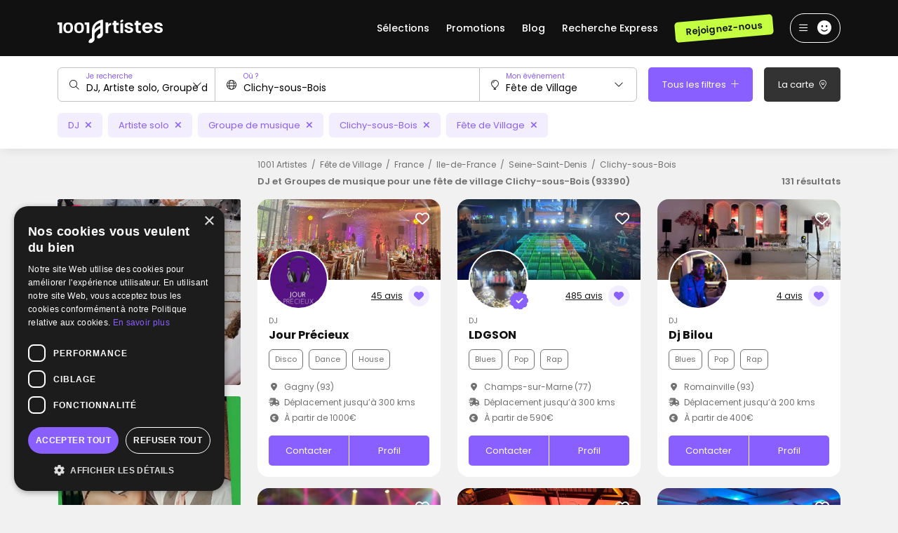

--- FILE ---
content_type: text/html; charset=UTF-8
request_url: https://www.1001dj.com/2-279-fete-de-village-dj-animation-musicale-2-clichy-sous-bois-v.html
body_size: 40465
content:
<!doctype html>
<html lang="FR">
<head>
    <meta charset="utf-8">
	<meta http-equiv="X-UA-Compatible" content="IE=edge" />
	<meta name="viewport" content="width=device-width, initial-scale=1.0, maximum-scale=1.0, user-scalable=no" />

	<title>DJ et Groupes de musique pour une fête de village à Clichy-sous-Bois (93390) - 1001 Artistes</title>

	<meta name="description" content="Découvrez nos DJ et Groupes de musique pour une fête de village à Clichy-sous-Bois (93390) et réservez en 3 minutes sur 1001 Artistes !" />

	<meta name="robots" content="index,follow" />
	<meta name="language" content="FR" />

	<meta property="og:site_name" content="1001 Artistes" />
	<meta property="og:type" content="website" />
	<meta property="og:title" content="DJ et Groupes de musique pour une fête de village à Clichy-sous-Bois (93390) - 1001 Artistes" />
	<meta property="og:url" content="https://www.1001dj.com/2-279-fete-de-village-dj-animation-musicale-2-clichy-sous-bois-v.html" />
	<meta property="og:description" content="Découvrez nos DJ et Groupes de musique pour une fête de village à Clichy-sous-Bois (93390) et réservez en 3 minutes sur 1001 Artistes !" />
	<meta property='og:image' content='https://www.1001dj.com/images/social/facebook-1001dj.jpg' />
		<meta property='og:image:width' content='1200' />
		<meta property='og:image:height' content='630' />
	<meta name="twitter:card" content="summary_large_image" />

	<meta name="theme-color" content="#111111"/>

	<meta name="mobile-web-app-capable" content="yes" />
	<meta name="apple-mobile-web-app-title" content="1001 Artistes" />

	<link rel="apple-touch-icon" sizes="152x152" href="https://www.1001dj.com/images/pwa/apple-152-dj.png">
	<link rel="apple-touch-icon" sizes="180x180" href="https://www.1001dj.com/images/pwa/apple-180-dj.png">
	<link rel="apple-touch-icon" sizes="167x167" href="https://www.1001dj.com/images/pwa/apple-167-dj.png">
	<link rel="apple-touch-icon" sizes="80x80" href="https://www.1001dj.com/images/pwa/apple-80-dj.png">
	<link rel="apple-touch-icon" sizes="512x512" href="https://www.1001dj.com/images/pwa/apple-512-dj.png">
	<link rel="apple-touch-startup-image" media="screen and (device-width: 430px) and (device-height: 932px) and (-webkit-device-pixel-ratio: 3) and (orientation: landscape)" href="https://www.1001dj.com/images/pwa/1001dj/iPhone_15_Pro_Max__iPhone_15_Plus__iPhone_14_Pro_Max_landscape.png">
	<link rel="apple-touch-startup-image" media="screen and (device-width: 393px) and (device-height: 852px) and (-webkit-device-pixel-ratio: 3) and (orientation: landscape)" href="https://www.1001dj.com/images/pwa/1001dj/iPhone_15_Pro__iPhone_15__iPhone_14_Pro_landscape.png">
	<link rel="apple-touch-startup-image" media="screen and (device-width: 428px) and (device-height: 926px) and (-webkit-device-pixel-ratio: 3) and (orientation: landscape)" href="https://www.1001dj.com/images/pwa/1001dj/iPhone_14_Plus__iPhone_13_Pro_Max__iPhone_12_Pro_Max_landscape.png">
	<link rel="apple-touch-startup-image" media="screen and (device-width: 390px) and (device-height: 844px) and (-webkit-device-pixel-ratio: 3) and (orientation: landscape)" href="https://www.1001dj.com/images/pwa/1001dj/iPhone_14__iPhone_13_Pro__iPhone_13__iPhone_12_Pro__iPhone_12_landscape.png">
	<link rel="apple-touch-startup-image" media="screen and (device-width: 375px) and (device-height: 812px) and (-webkit-device-pixel-ratio: 3) and (orientation: landscape)" href="https://www.1001dj.com/images/pwa/1001dj/iPhone_13_mini__iPhone_12_mini__iPhone_11_Pro__iPhone_XS__iPhone_X_landscape.png">
	<link rel="apple-touch-startup-image" media="screen and (device-width: 414px) and (device-height: 896px) and (-webkit-device-pixel-ratio: 3) and (orientation: landscape)" href="https://www.1001dj.com/images/pwa/1001dj/iPhone_11_Pro_Max__iPhone_XS_Max_landscape.png">
	<link rel="apple-touch-startup-image" media="screen and (device-width: 414px) and (device-height: 896px) and (-webkit-device-pixel-ratio: 2) and (orientation: landscape)" href="https://www.1001dj.com/images/pwa/1001dj/iPhone_11__iPhone_XR_landscape.png">
	<link rel="apple-touch-startup-image" media="screen and (device-width: 414px) and (device-height: 736px) and (-webkit-device-pixel-ratio: 3) and (orientation: landscape)" href="https://www.1001dj.com/images/pwa/1001dj/iPhone_8_Plus__iPhone_7_Plus__iPhone_6s_Plus__iPhone_6_Plus_landscape.png">
	<link rel="apple-touch-startup-image" media="screen and (device-width: 375px) and (device-height: 667px) and (-webkit-device-pixel-ratio: 2) and (orientation: landscape)" href="https://www.1001dj.com/images/pwa/1001dj/iPhone_8__iPhone_7__iPhone_6s__iPhone_6__4.7__iPhone_SE_landscape.png">
	<link rel="apple-touch-startup-image" media="screen and (device-width: 320px) and (device-height: 568px) and (-webkit-device-pixel-ratio: 2) and (orientation: landscape)" href="https://www.1001dj.com/images/pwa/1001dj/4__iPhone_SE__iPod_touch_5th_generation_and_later_landscape.png">
	<link rel="apple-touch-startup-image" media="screen and (device-width: 1024px) and (device-height: 1366px) and (-webkit-device-pixel-ratio: 2) and (orientation: landscape)" href="https://www.1001dj.com/images/pwa/1001dj/12.9__iPad_Pro_landscape.png">
	<link rel="apple-touch-startup-image" media="screen and (device-width: 834px) and (device-height: 1194px) and (-webkit-device-pixel-ratio: 2) and (orientation: landscape)" href="https://www.1001dj.com/images/pwa/1001dj/11__iPad_Pro__10.5__iPad_Pro_landscape.png">
	<link rel="apple-touch-startup-image" media="screen and (device-width: 820px) and (device-height: 1180px) and (-webkit-device-pixel-ratio: 2) and (orientation: landscape)" href="https://www.1001dj.com/images/pwa/1001dj/10.9__iPad_Air_landscape.png">
	<link rel="apple-touch-startup-image" media="screen and (device-width: 834px) and (device-height: 1112px) and (-webkit-device-pixel-ratio: 2) and (orientation: landscape)" href="https://www.1001dj.com/images/pwa/1001dj/10.5__iPad_Air_landscape.png">
	<link rel="apple-touch-startup-image" media="screen and (device-width: 810px) and (device-height: 1080px) and (-webkit-device-pixel-ratio: 2) and (orientation: landscape)" href="https://www.1001dj.com/images/pwa/1001dj/10.2__iPad_landscape.png">
	<link rel="apple-touch-startup-image" media="screen and (device-width: 768px) and (device-height: 1024px) and (-webkit-device-pixel-ratio: 2) and (orientation: landscape)" href="https://www.1001dj.com/images/pwa/1001dj/9.7__iPad_Pro__7.9__iPad_mini__9.7__iPad_Air__9.7__iPad_landscape.png">
	<link rel="apple-touch-startup-image" media="screen and (device-width: 744px) and (device-height: 1133px) and (-webkit-device-pixel-ratio: 2) and (orientation: landscape)" href="https://www.1001dj.com/images/pwa/1001dj/8.3__iPad_Mini_landscape.png">
	<link rel="apple-touch-startup-image" media="screen and (device-width: 430px) and (device-height: 932px) and (-webkit-device-pixel-ratio: 3) and (orientation: portrait)" href="https://www.1001dj.com/images/pwa/1001dj/iPhone_15_Pro_Max__iPhone_15_Plus__iPhone_14_Pro_Max_portrait.png">
	<link rel="apple-touch-startup-image" media="screen and (device-width: 393px) and (device-height: 852px) and (-webkit-device-pixel-ratio: 3) and (orientation: portrait)" href="https://www.1001dj.com/images/pwa/1001dj/iPhone_15_Pro__iPhone_15__iPhone_14_Pro_portrait.png">
	<link rel="apple-touch-startup-image" media="screen and (device-width: 428px) and (device-height: 926px) and (-webkit-device-pixel-ratio: 3) and (orientation: portrait)" href="https://www.1001dj.com/images/pwa/1001dj/iPhone_14_Plus__iPhone_13_Pro_Max__iPhone_12_Pro_Max_portrait.png">
	<link rel="apple-touch-startup-image" media="screen and (device-width: 390px) and (device-height: 844px) and (-webkit-device-pixel-ratio: 3) and (orientation: portrait)" href="https://www.1001dj.com/images/pwa/1001dj/iPhone_14__iPhone_13_Pro__iPhone_13__iPhone_12_Pro__iPhone_12_portrait.png">
	<link rel="apple-touch-startup-image" media="screen and (device-width: 375px) and (device-height: 812px) and (-webkit-device-pixel-ratio: 3) and (orientation: portrait)" href="https://www.1001dj.com/images/pwa/1001dj/iPhone_13_mini__iPhone_12_mini__iPhone_11_Pro__iPhone_XS__iPhone_X_portrait.png">
	<link rel="apple-touch-startup-image" media="screen and (device-width: 414px) and (device-height: 896px) and (-webkit-device-pixel-ratio: 3) and (orientation: portrait)" href="https://www.1001dj.com/images/pwa/1001dj/iPhone_11_Pro_Max__iPhone_XS_Max_portrait.png">
	<link rel="apple-touch-startup-image" media="screen and (device-width: 414px) and (device-height: 896px) and (-webkit-device-pixel-ratio: 2) and (orientation: portrait)" href="https://www.1001dj.com/images/pwa/1001dj/iPhone_11__iPhone_XR_portrait.png">
	<link rel="apple-touch-startup-image" media="screen and (device-width: 414px) and (device-height: 736px) and (-webkit-device-pixel-ratio: 3) and (orientation: portrait)" href="https://www.1001dj.com/images/pwa/1001dj/iPhone_8_Plus__iPhone_7_Plus__iPhone_6s_Plus__iPhone_6_Plus_portrait.png">
	<link rel="apple-touch-startup-image" media="screen and (device-width: 375px) and (device-height: 667px) and (-webkit-device-pixel-ratio: 2) and (orientation: portrait)" href="https://www.1001dj.com/images/pwa/1001dj/iPhone_8__iPhone_7__iPhone_6s__iPhone_6__4.7__iPhone_SE_portrait.png">
	<link rel="apple-touch-startup-image" media="screen and (device-width: 320px) and (device-height: 568px) and (-webkit-device-pixel-ratio: 2) and (orientation: portrait)" href="https://www.1001dj.com/images/pwa/1001dj/4__iPhone_SE__iPod_touch_5th_generation_and_later_portrait.png">
	<link rel="apple-touch-startup-image" media="screen and (device-width: 1024px) and (device-height: 1366px) and (-webkit-device-pixel-ratio: 2) and (orientation: portrait)" href="https://www.1001dj.com/images/pwa/1001dj/12.9__iPad_Pro_portrait.png">
	<link rel="apple-touch-startup-image" media="screen and (device-width: 834px) and (device-height: 1194px) and (-webkit-device-pixel-ratio: 2) and (orientation: portrait)" href="https://www.1001dj.com/images/pwa/1001dj/11__iPad_Pro__10.5__iPad_Pro_portrait.png">
	<link rel="apple-touch-startup-image" media="screen and (device-width: 820px) and (device-height: 1180px) and (-webkit-device-pixel-ratio: 2) and (orientation: portrait)" href="https://www.1001dj.com/images/pwa/1001dj/10.9__iPad_Air_portrait.png">
	<link rel="apple-touch-startup-image" media="screen and (device-width: 834px) and (device-height: 1112px) and (-webkit-device-pixel-ratio: 2) and (orientation: portrait)" href="https://www.1001dj.com/images/pwa/1001dj/10.5__iPad_Air_portrait.png">
	<link rel="apple-touch-startup-image" media="screen and (device-width: 810px) and (device-height: 1080px) and (-webkit-device-pixel-ratio: 2) and (orientation: portrait)" href="https://www.1001dj.com/images/pwa/1001dj/10.2__iPad_portrait.png">
	<link rel="apple-touch-startup-image" media="screen and (device-width: 768px) and (device-height: 1024px) and (-webkit-device-pixel-ratio: 2) and (orientation: portrait)" href="https://www.1001dj.com/images/pwa/1001dj/9.7__iPad_Pro__7.9__iPad_mini__9.7__iPad_Air__9.7__iPad_portrait.png">
	<link rel="apple-touch-startup-image" media="screen and (device-width: 744px) and (device-height: 1133px) and (-webkit-device-pixel-ratio: 2) and (orientation: portrait)" href="https://www.1001dj.com/images/pwa/1001dj/8.3__iPad_Mini_portrait.png">

			<link rel="canonical" href="https://www.1001dj.com/2-279-fete-de-village-dj-animation-musicale-2-clichy-sous-bois-v.html" />
			
	<link rel="shortcut icon" href="https://www.1001dj.com/images/logo/favicon-artistes.ico">

	<link href="https://fonts.googleapis.com/css2?family=Poppins:ital,wght@0,100;0,200;0,300;0,400;0,500;0,600;0,700;0,800;0,900;1,100;1,200;1,300;1,400;1,500;1,600;1,700;1,800;1,900&display=swap" rel="stylesheet">

    <link rel="stylesheet" href="https://www.1001dj.com/css/bootstrap-5.3.3.min.css?1728277399">
	<link rel="stylesheet" href="https://www.1001dj.com/css/owl.carousel.min.css?1719779609">
	<link rel="stylesheet" href="https://www.1001dj.com/css/owl.theme.default.min.css?1719779609">
    <link rel="stylesheet" href="https://www.1001dj.com/css/fonts/font-awesome-6.6.0/css/fontawesome.min.css?1728277405">
    <link rel="stylesheet" href="https://www.1001dj.com/css/fonts/font-awesome-6.6.0/css/regular.min.css?1728277405">
    <link rel="stylesheet" href="https://www.1001dj.com/css/fonts/font-awesome-6.6.0/css/solid.min.css?1728277405">
    <link rel="stylesheet" href="https://www.1001dj.com/css/fonts/font-awesome-6.6.0/css/light.min.css?1728277405">
    <link rel="stylesheet" href="https://www.1001dj.com/css/fonts/font-awesome-6.6.0/css/brands.min.css?1728277405">
	<link rel="stylesheet" href="https://www.1001dj.com/css/mobile-autocomplete.min.css?1719779609">
	<link rel="stylesheet" href="https://www.1001dj.com/css/swal.min.css?1719779610">
	<link rel="stylesheet" href="https://www.1001dj.com/css/intlTelInput.min.css?1719779609">
	<link rel="stylesheet" href="https://www.1001dj.com/css/fancybox.min.css?1719779609">
    <link rel="stylesheet" href="https://www.1001dj.com/css/leaflet.min.css?1719779609">
	<link rel="stylesheet" href="https://www.1001dj.com/css/leaflet.markercluster.min.css?1719779609">
	<link rel="stylesheet" href="https://www.1001dj.com/css/leaflet.markercluster.default.min.css?1719779609">
	<link rel="stylesheet" href="https://www.1001dj.com/css/bootstrap-datepicker.min.css?1719779609">
	<link rel="stylesheet" href="https://www.1001dj.com/css/datepicker-in-fullscreen.min.css?1719779609">
	<link rel="stylesheet" href="https://www.1001dj.com/css/app-dj-3.0.min.css?1763995560">

	
	<link rel="manifest" href="https://www.1001dj.com/manifest-dj.json" crossorigin="use-credentials">

			<!-- COOKIE SCRIPT -->
		<script type="text/javascript" charset="UTF-8" src="//cdn.cookie-script.com/s/41d91bcca4d839a11b1abe731b114b93.js"></script>
		
		<!-- CLARITY -->
		<script type="text/javascript">
			(function(c,l,a,r,i,t,y){
				c[a]=c[a]||function(){(c[a].q=c[a].q||[]).push(arguments)};
				t=l.createElement(r);t.async=1;t.src="https://www.clarity.ms/tag/"+i;
				y=l.getElementsByTagName(r)[0];y.parentNode.insertBefore(t,y);
			})(window, document, "clarity", "script", "ey3u5dbova");
		</script>

		<!-- FACEBOOK PIXEL -->
		<script>
			!function(f,b,e,v,n,t,s)
			{if(f.fbq)return;n=f.fbq=function(){n.callMethod?
			n.callMethod.apply(n,arguments):n.queue.push(arguments)};
			if(!f._fbq)f._fbq=n;n.push=n;n.loaded=!0;n.version='2.0';
			n.queue=[];t=b.createElement(e);t.async=!0;
			t.src=v;s=b.getElementsByTagName(e)[0];
			s.parentNode.insertBefore(t,s)}(window,document,'script',
			'https://connect.facebook.net/en_US/fbevents.js');
			fbq('init', '1774606812644294'); 
			fbq('track', 'PageView');
		</script>
		<noscript><img height="1" width="1" src="https://www.facebook.com/tr?id=1774606812644294&ev=PageView&noscript=1"/></noscript>
		
		<!-- GOOGLE TAG MANAGER -->
		<script>
			(function(w,d,s,l,i){w[l]=w[l]||[];w[l].push({'gtm.start':
			new Date().getTime(),event:'gtm.js'});var f=d.getElementsByTagName(s)[0],
			j=d.createElement(s),dl=l!='dataLayer'?'&l='+l:'';j.async=true;j.src=
			'https://www.googletagmanager.com/gtm.js?id='+i+dl;f.parentNode.insertBefore(j,f);
			})(window,document,'script','dataLayer','GTM-NQ4XT44N');
		</script>
		<noscript><iframe src="https://www.googletagmanager.com/ns.html?id=GTM-NQ4XT44N"  height="0" width="0" style="display:none;visibility:hidden"></iframe></noscript>

			
		<!-- GOOGLE TAG -->
		<script async src="https://www.googletagmanager.com/gtag/js?id=AW-1002213616"></script>
		<script>
			window.dataLayer = window.dataLayer || [];
			function gtag(){dataLayer.push(arguments);}
			
			gtag('js', new Date());

			gtag('config', 'AW-1002213616');gtag('config', 'G-JH60FNY640');		</script>
		</head>
<body>
<div class="modal fade" id="user-register" data-bs-focus="false" tabindex="-1">
	<div class="modal-dialog modal-dialog-centered modal-xl">
		<div class="modal-content">
			<div class="modal-body">
				<i class="fa-regular fa-xmark close" data-bs-dismiss="modal"></i>
				<div class="row">
					<div class="d-none d-lg-block col-lg-5">
						<div class="col-side">
							<div class="d-flex flex-column justify-content-center align-items-center h-100">
								<div class="title mb-3">
									Pour les organisateurs
								</div>
								<div class="picture">
									<img data-src="https://www.1001dj.com/images/ico/register-user.svg" alt="" title="" class="lazyload">								</div>
							</div>
						</div>
					</div>
					<div class="col-12 col-lg-7">
						<div class="row">
							<div class="col-12 offset-0 col-lg-10 offset-lg-1">
								<div class="title mb-4">
									<p class="text-center mb-0 fs-21 fw-semibold">Nous rejoindre</p>
									<p class="text-center fs-11 text-primary">Inscription gratuite</p>
									<p class="text-center fs-13 text-grey-mid mb-0">Tu recherches une animation musicale pour ton événement ?</p>
									<p class="text-center fs-13 text-grey-mid mb-0">Créer ton compte gratuitement et contacte des professionnels.</p>
								</div>
								<form id="form-register-user">
									<div class="form">
										<div class="row">
											<div class="col-12 offset-0 col-lg-10 offset-lg-1">
												<div class="alert alert-danger d-none" role="alert">
													<i class="fa-thin fa-triangle-exclamation me-1"></i> Veuillez corriger les erreurs ci-dessous :
												</div>
											</div>
										</div>
										<div class="row">
                                            <input type="hidden" name="form-register-id-site" id="form-register-id-site" value="4">
											<div class="col-12 offset-0 col-lg-10 offset-lg-1">
												<div class="form-material light mb-2">
													<input type="text" name="form-register-name" id="form-register-name" placeholder="Nom *" />
													<label for="form-register-name">Nom *</label>
													<div class="invalid-feedback"></div>
												</div>
												<div class="form-material light mb-2">
													<input type="text" name="form-register-first-name" id="form-register-first-name" placeholder="Prénom *" />
													<label for="form-register-first-name">Prénom *</label>
													<div class="invalid-feedback"></div>
												</div>
												<div class="form-material light mb-2">
													<input type="email" name="form-register-mail" id="form-register-mail" placeholder="Adresse e-mail *" />
													<label for="form-register-mail">Adresse e-mail *</label>
													<div class="invalid-feedback"></div>
												</div>
												<div class="form-material light mb-2">
													<input type="hidden" name="form-register-phone-code" id="form-register-phone-code" class="hidden-phone-dial-code" />
													<input type="tel" class="form-control" name="form-register-phone" id="form-register-phone" autocomplete="one-time-code" />
													<div class="invalid-feedback"></div>
												</div>
												<div class="form-material light mb-2">
													<input type="password" name="form-register-password" id="form-register-password" placeholder="Mot de passe *" />
													<label for="form-register-password">Mot de passe *</label>
													<i class="fa-regular fa-eye fa-fw icon eye"></i>
													<div class="invalid-feedback"></div>
												</div>
												<div class="form-material light">
													<input type="password" name="form-register-password-confirm" id="form-register-password-confirm" placeholder="Confirmation du mot de passe *" />
													<label for="form-register-password-confirm">Confirmation du mot de passe *</label>
													<i class="fa-regular fa-eye fa-fw icon eye"></i>
													<div class="invalid-feedback"></div>
												</div>
											</div>
										</div>
									</div>
									<div class="pt-3 text-center">
										<button type="submit" class="btn btn-primary" name="form-register-submit" id="form-register-submit">Créer mon compte</button>
										<p class="fs-12 mt-2 mb-0">En cliquant sur « Créer mon compte » vous acceptez les <u><span title="68747470733a2f2f7777772e31303031646a2e636f6d2f636f6e646974696f6e732d642d7574696c69736174696f6e" class="obfCare">conditions générales de 1001Artistes</span></u>.</p>
									</div>
								</form>
							</div>
						</div>
					</div>
				</div>
			</div>
		</div>
	</div>
</div><nav class="header ">
	<div class="container h-100">
		<div class="row align-items-center h-100">
			<div class="col-12 d-flex align-items-center justify-content-between position-relative">
									<ul class="menu-sub-big">
						<div class="close">
							<i class="fa fa-times"></i>
						</div>
						<div class="row">
							<div class="col-3">
								<p class="fw-semibold fs-20 lh-20 mt-2 mb-3">
									Top des DJ Français
								</p>
								<ul>
									<li>
										<a href="https://www.1001dj.com/1-dj-dj-animation-musicale-2-paris-d.html">Les meilleurs DJ à Paris</a>
									</li>
									<li>
										<a href="https://www.1001dj.com/type-evenement-1-pays-1-1-dj-mariage-pacs-france.htm">Les meilleurs DJ de mariage</a>
									</li>
									<li>
										<a href="https://www.1001dj.com/1-dj-dj-animation-musicale-2-toulouse-v.html">Les meilleurs DJ à Toulouse</a>
									</li>
									<li>
										<a href="https://www.1001dj.com/1-dj-dj-animation-musicale-2-bordeaux-v.html">Les meilleurs DJ à Bordeaux</a>
									</li>
									<li>
										<a href="https://www.1001dj.com/5-4-cocktail-dj-animation-musicale-dj-2-france-p.html">Les meilleurs DJ soirée</a>
									</li>
									<li>
										<a href="https://www.1001dj.com/1-dj-dj-animation-musicale-2-rennes-v.html">Les meilleurs DJ à Rennes</a>
									</li>
									<li>
										<a href="https://www.1001dj.com/1-dj-dj-animation-musicale-2-montpellier-v.html">Les meilleurs DJ à Montpellier</a>
									</li>
									<li>
										<a href="https://www.1001dj.com/1-dj-dj-animation-musicale-2-nantes-v.html">Les meilleurs DJ à Nantes</a>
									</li>
									<li>
										<a href="https://www.1001dj.com/1-dj-dj-animation-musicale-2-lille-v.html">Les meilleurs DJ à Lille</a>
									</li>
									<li>
										<a href="https://www.1001dj.com/1-dj-dj-animation-musicale-2-lyon-v.html">Les meilleurs DJ à Lyon</a>
									</li>
									<li>
										<a href="https://www.1001dj.com/1-dj-dj-animation-musicale-2-france-p.html">Les meilleurs DJ animateurs</a>
									</li>
									<li>
										<a href="https://www.1001dj.com/6-255-electro-dj-animation-musicale-dj-2-france-p.html">Les meilleurs DJ techno</a>
									</li>
									<li>
										<a href="https://www.1001dj.com/6-320-musique-arabe-orientale-dj-animation-musicale-dj-2-france-p.html">Les meilleurs DJ Orientaux</a>
									</li>
									<li>
										<a href="https://www.1001dj.com/type-evenement-2-pays-1-1-dj-anniversaire-france.htm">DJ soirée anniversaire</a>
									</li>
								</ul>
							</div>
							<div class="col-3">
								<p class="fw-semibold fs-20 lh-20 mt-2 mb-3">
									Top des Groupes de musique
								</p>
								<ul>
									<li>
										<a href="https://www.1001dj.com/1-groupe-de-musique-dj-animation-musicale-2-france-p.html">Les meilleurs groupes de musique</a>
									</li>
									<li>
										<a href="https://www.1001dj.com/6-272-rock-dj-animation-musicale-groupe-de-musique-2-france-p.html">Les meilleurs groupes de rock Français</a>
									</li>
									<li>
										<a href="https://www.1001dj.com/1-groupe-de-musique-dj-animation-musicale-2-paris-d.html">Les meilleurs groupes à Paris</a>
									</li>
									<li>
										<a href="https://www.1001dj.com/1-orchestre-dj-animation-musicale-2-france-p.html">Les meilleures fanfares</a>
									</li>
									<li>
										<a href="https://www.1001dj.com/1-chanteur-dj-animation-musicale-2-france-p.html">Les meilleurs groupes de chanteurs</a>
									</li>
									<li>
										<a href="https://www.1001dj.com/6-262-jazz-dj-animation-musicale-groupe-de-musique-2-france-p.html">Les meilleurs groupes de jazz</a>
									</li>
									<li>
										<a href="https://www.1001dj.com/1-groupe-de-musique-dj-animation-musicale-2-marseille-v.html">Les meilleurs groupes à Marseille</a>
									</li>
									<li>
										<a href="https://www.1001dj.com/1-groupe-de-musique-dj-animation-musicale-2-lyon-v.html">Les meilleurs groupes à Lyon</a>
									</li>
									<li>
										<a href="https://www.1001dj.com/6-260-gospel-dj-animation-musicale-groupe-de-musique-2-france-p.html">Les meilleurs groupes de gospel</a>
									</li>
									<li>
										<a href="https://www.1001dj.com/5-2-anniversaire-dj-animation-musicale-orchestre-2-france-p.html">Les meilleurs orchestres de mariage</a>
									</li>
								</ul>
							</div>
							<div class="col-3">
								<p class="fw-semibold fs-20 lh-20 mt-2 mb-3">
									Top des musiciens
								</p>
								<ul>
									<li>
										<a href="https://www.1001dj.com/1-accordeoniste-dj-animation-musicale-2-france-p.html">Les meilleurs accordéonistes</a>
									</li>
									<li>
										<a href="https://www.1001dj.com/1-guitariste-dj-animation-musicale-2-france-p.html">Les meilleurs guitaristes</a>
									</li>
									<li>
										<a href="https://www.1001dj.com/1-chanteur-dj-animation-musicale-2-toulouse-v.html">Les meilleurs chanteurs à Toulouse</a>
									</li>
									<li>
										<a href="https://www.1001dj.com/1-chanteur-dj-animation-musicale-2-marseille-v.html">Les meilleurs chanteurs à Marseille</a>
									</li>
									<li>
										<a href="https://www.1001dj.com/1-artiste-solo-dj-animation-musicale-2-france-p.html">Les meilleurs artistes musicaux</a>
									</li>
									<li>
										<a href="https://www.1001dj.com/6-249-blues-dj-animation-musicale-chanteur-2-france-p.html">Les meilleurs chanteurs de blues</a>
									</li>
									<li>
										<a href="https://www.1001dj.com/1-saxophoniste-dj-animation-musicale-2-france-p.html">Les meilleurs saxophonistes</a>
									</li>
									<li>
										<a href="https://www.1001dj.com/1-chanteur-dj-animation-musicale-2-lyon-v.html">Les meilleurs chanteurs à Lyon</a>
									</li>
								</ul>
							</div>
							<div class="col-3">
								<p class="fw-semibold fs-20 lh-20 mt-2 mb-3">
									Vos Top DJ
								</p>
								<ul>
									<li>
										<a href="https://www.1001dj.com/profil-dj-4774-dj-feel-feel-ing.htm">DJ FEEL - Feel'ing</a>
									</li>
									<li>
										<a href="https://www.1001dj.com/profil-dj-24061-ludo-evenementiel.htm">Ludo-Evenementiel</a>
									</li>
									<li>
										<a href="https://www.1001dj.com/profil-dj-25680-dj-boris-events.htm">DJ Boris Events</a>
									</li>
									<li>
										<a href="https://www.1001dj.com/profil-dj-8417-fiestamania.htm">Fiestamania</a>
									</li>
									<li>
										<a href="https://www.1001dj.com/profil-dj-5780-dj-franck-dyziak.htm">DJ Franck Dyziak</a>
									</li>
									<li>
										<a href="https://www.1001dj.com/profil-dj-37653-dj-braz.htm">DJ Braz</a>
									</li>
									<li>
										<a href="https://www.1001dj.com/profil-dj-30758-dj-velrich.htm">DJ Velrich</a>
									</li>
									<li>
										<a href="https://www.1001dj.com/profil-dj-2408-dj-chris-rasa.htm">DJ Chris Rasa</a>
									</li>
									<li>
										<a href="https://www.1001dj.com/profil-dj-1137-farideejay.htm">Farideejay</a>
									</li>
									<li>
										<a href="https://www.1001dj.com/profil-dj-35015-quatre-cent-quarante.htm">Quatre Cent Quarante</a>
									</li>
									<li>
										<a href="https://www.1001dj.com/profil-dj-60997-heavy-soul.htm">Heavy Soul</a>
									</li>
									<li>
										<a href="https://www.1001dj.com/profil-dj-356-tuxedo-prod.htm">Tuxedo-Prod</a>
									</li>
									<li>
										<a href="https://www.1001dj.com/profil-dj-20518-parisuperlive.htm">PariSuperlive</a>
									</li>
								</ul>
							</div>
						</div>
					</ul>
										<a href="https://www.1001dj.com/">
						<img src="https://www.1001dj.com/images/logo/logo-artistes.svg" alt="" title="Logo 1001 Artistes" class="logo">					</a>
									<div class="links align-items-center">
											<span class="link me-4 d-none d-lg-block has-sub-menu-big">
							Sélections
						</span>
						<a href="https://www.1001dj.com/promotions?page=1" class="link me-4 d-none d-lg-block ">
							Promotions
						</a>
						<!--<a href="" class="link me-4 d-none d-lg-block ">
							Concerts
						</a>-->
						<a href="https://www.1001dj.com/blog.htm" class="link me-4 d-none d-lg-block ">
							Blog
						</a>
						<a href="https://www.1001dj.com/sos-recherche" class="link me-4 d-none d-lg-block ">
							Recherche Express
						</a>
												<a href="https://www.1001dj.com/creer-mon-compte-pro" class="btn btn-secondary rotate me-4 fw-semibold d-none d-lg-block btn-register">Rejoignez-nous</a>
											<div class="burger-btn align-items-center">
						<i class="fa-regular fa-bars fa-fw me-2"></i>
						<i class="fa-regular fa-xmark fa-fw me-2 d-none"></i>
													<i class="fa-solid fa-face-smile fa-fw fs-20"></i>
												</div>
					<div class="burger-menu">
													<div class="d-block d-lg-none">
								<span title="68747470733a2f2f7777772e31303031646a2e636f6d2f70726f6d6f74696f6e733f706167653d31" class="obfCare"><div class="elm text-nowrap text-truncate">Promotions</div></span>
								<!--<span title="68747470733a2f2f7777772e31303031646a2e636f6d2f636f6e6365727473" class="obfCare"><div class="elm text-nowrap text-truncate">Concerts</div></span>-->
								<span title="68747470733a2f2f7777772e31303031646a2e636f6d2f626c6f672e68746d" class="obfCare"><div class="elm text-nowrap text-truncate">Blog</div></span>
								<span title="68747470733a2f2f7777772e31303031646a2e636f6d2f736f732d726563686572636865" class="obfCare"><div class="elm text-nowrap text-truncate">Recherche Express</div></span>
								<hr />
							</div>
														<span title="68747470733a2f2f7777772e31303031646a2e636f6d2f6c6f67696e" class="obfCare"><div class="elm text-nowrap text-truncate">Connexion</div></span>
							<span data-bs-toggle="modal" data-bs-target="#user-register" class="c-pointer"><div class="elm text-nowrap text-truncate">Inscription</div></span>
							<hr />
							<span title="68747470733a2f2f7777772e31303031646a2e636f6d2f63726565722d6d6f6e2d636f6d7074652d70726f" class="obfCare"><div class="elm text-nowrap text-truncate">Inscription en tant qu’artiste</div></span>
												</div>
				</div>
			</div>
		</div>
	</div>
</nav><div class="modal fade" id="provider-list-filter" data-bs-focus="false" tabindex="-1">
	<div class="modal-dialog modal-dialog-centered modal-dialog-scrollable">
		<div class="modal-content">
			<div class="modal-header">
				<p class="modal-title fs-15 fw-semibold" id="staticBackdropLabel">Tous les filtres</p>
				<button type="button" class="btn-close" data-bs-dismiss="modal" aria-label="Close"></button>
			</div>
			<div class="modal-body">
				<p class="fw-medium fs-17 mb-3">Type d'activité</p>
				<div class="text-center">
					<div class="btn-group btn-group-lg list-typology-dj" role="group">
						                                <button name="dj" type="button" data-label="DJ" data-type="290" class="btn btn-outline-primary type-dj active">DJ</button>
                                                                <button name="artiste-solo" type="button" data-label="Artiste solo" data-type="325" class="btn btn-outline-primary type-dj active">Artiste solo</button>
                                                                <button name="groupe-de-musique" type="button" data-label="Groupe de musique" data-type="326" class="btn btn-outline-primary type-dj active">Groupe de musique</button>
                                					</div>
				</div>
				<hr class="mt-4 mb-3" />
				<p class="fw-medium fs-17 mb-3">Localisation de l'événement</p>
				<input type="hidden" name="form-search-location-id" value="35952" />
				<input type="hidden" name="form-search-location-type" value="4" />
				<div class="form-material light">
					<input type="text" name="form-search-location" id="form-list-search-location" placeholder="Ville, département, région..." value="Clichy-sous-Bois" autocomplete="one-time-code" />
					<label for="form-list-search-location">Ville, département, région...</label>
				</div>
				<hr class="mt-4 mb-3" />
				<p class="fw-medium fs-17 mb-3">Pour quelle occasion ?</p>
				<div class="row">
											<div class="col-lg-6">
							<div class="form-check text-truncate">
								<input class="form-check-input" type="radio" data-label="Afterwork" value="24" name="form-search-type-event-id" id="form-search-type-event-24" >
								<label class="form-check-label text-grey-black" for="form-search-type-event-24">
									Afterwork								</label>
							</div>
						</div>
												<div class="col-lg-6">
							<div class="form-check text-truncate">
								<input class="form-check-input" type="radio" data-label="Animation bar" value="333" name="form-search-type-event-id" id="form-search-type-event-333" >
								<label class="form-check-label text-grey-black" for="form-search-type-event-333">
									Animation bar								</label>
							</div>
						</div>
												<div class="col-lg-6">
							<div class="form-check text-truncate">
								<input class="form-check-input" type="radio" data-label="Animation entreprise" value="334" name="form-search-type-event-id" id="form-search-type-event-334" >
								<label class="form-check-label text-grey-black" for="form-search-type-event-334">
									Animation entreprise								</label>
							</div>
						</div>
												<div class="col-lg-6">
							<div class="form-check text-truncate">
								<input class="form-check-input" type="radio" data-label="Animation guinguette" value="335" name="form-search-type-event-id" id="form-search-type-event-335" >
								<label class="form-check-label text-grey-black" for="form-search-type-event-335">
									Animation guinguette								</label>
							</div>
						</div>
												<div class="col-lg-6">
							<div class="form-check text-truncate">
								<input class="form-check-input" type="radio" data-label="Animation maison de retraite" value="336" name="form-search-type-event-id" id="form-search-type-event-336" >
								<label class="form-check-label text-grey-black" for="form-search-type-event-336">
									Animation maison de retraite								</label>
							</div>
						</div>
												<div class="col-lg-6">
							<div class="form-check text-truncate">
								<input class="form-check-input" type="radio" data-label="Animation restaurant" value="337" name="form-search-type-event-id" id="form-search-type-event-337" >
								<label class="form-check-label text-grey-black" for="form-search-type-event-337">
									Animation restaurant								</label>
							</div>
						</div>
												<div class="col-lg-6 list-type-event-dj">
							<div class="form-check text-truncate">
								<input class="form-check-input" type="radio" data-label="Animation Saint Patrick" value="338" name="form-search-type-event-id" id="form-search-type-event-338" >
								<label class="form-check-label text-grey-black" for="form-search-type-event-338">
									Animation Saint Patrick								</label>
							</div>
						</div>
												<div class="col-lg-6 list-type-event-dj">
							<div class="form-check text-truncate">
								<input class="form-check-input" type="radio" data-label="Animation soirée privée" value="339" name="form-search-type-event-id" id="form-search-type-event-339" >
								<label class="form-check-label text-grey-black" for="form-search-type-event-339">
									Animation soirée privée								</label>
							</div>
						</div>
												<div class="col-lg-6 list-type-event-dj">
							<div class="form-check text-truncate">
								<input class="form-check-input" type="radio" data-label="Animation vin d'honneur" value="340" name="form-search-type-event-id" id="form-search-type-event-340" >
								<label class="form-check-label text-grey-black" for="form-search-type-event-340">
									Animation vin d'honneur								</label>
							</div>
						</div>
												<div class="col-lg-6 list-type-event-dj">
							<div class="form-check text-truncate">
								<input class="form-check-input" type="radio" data-label="Anniversaire" value="2" name="form-search-type-event-id" id="form-search-type-event-2" >
								<label class="form-check-label text-grey-black" for="form-search-type-event-2">
									Anniversaire								</label>
							</div>
						</div>
												<div class="col-lg-6 list-type-event-dj">
							<div class="form-check text-truncate">
								<input class="form-check-input" type="radio" data-label="Arbre de Noël" value="26" name="form-search-type-event-id" id="form-search-type-event-26" >
								<label class="form-check-label text-grey-black" for="form-search-type-event-26">
									Arbre de Noël								</label>
							</div>
						</div>
												<div class="col-lg-6 list-type-event-dj">
							<div class="form-check text-truncate">
								<input class="form-check-input" type="radio" data-label="Baby Shower" value="21" name="form-search-type-event-id" id="form-search-type-event-21" >
								<label class="form-check-label text-grey-black" for="form-search-type-event-21">
									Baby Shower								</label>
							</div>
						</div>
												<div class="col-lg-6 list-type-event-dj">
							<div class="form-check text-truncate">
								<input class="form-check-input" type="radio" data-label="Baptême" value="6" name="form-search-type-event-id" id="form-search-type-event-6" >
								<label class="form-check-label text-grey-black" for="form-search-type-event-6">
									Baptême								</label>
							</div>
						</div>
												<div class="col-lg-6 list-type-event-dj">
							<div class="form-check text-truncate">
								<input class="form-check-input" type="radio" data-label="Bat et Bar Mitzvah" value="7" name="form-search-type-event-id" id="form-search-type-event-7" >
								<label class="form-check-label text-grey-black" for="form-search-type-event-7">
									Bat et Bar Mitzvah								</label>
							</div>
						</div>
												<div class="col-lg-6 list-type-event-dj">
							<div class="form-check text-truncate">
								<input class="form-check-input" type="radio" data-label="Cocktail" value="4" name="form-search-type-event-id" id="form-search-type-event-4" >
								<label class="form-check-label text-grey-black" for="form-search-type-event-4">
									Cocktail								</label>
							</div>
						</div>
												<div class="col-lg-6 list-type-event-dj">
							<div class="form-check text-truncate">
								<input class="form-check-input" type="radio" data-label="EVJF/EVG" value="8" name="form-search-type-event-id" id="form-search-type-event-8" >
								<label class="form-check-label text-grey-black" for="form-search-type-event-8">
									EVJF/EVG								</label>
							</div>
						</div>
												<div class="col-lg-6 list-type-event-dj">
							<div class="form-check text-truncate">
								<input class="form-check-input" type="radio" data-label="Fête de Village" value="279" name="form-search-type-event-id" id="form-search-type-event-279" checked>
								<label class="form-check-label text-grey-black" for="form-search-type-event-279">
									Fête de Village								</label>
							</div>
						</div>
												<div class="col-lg-6 list-type-event-dj">
							<div class="form-check text-truncate">
								<input class="form-check-input" type="radio" data-label="Fiançailles" value="11" name="form-search-type-event-id" id="form-search-type-event-11" >
								<label class="form-check-label text-grey-black" for="form-search-type-event-11">
									Fiançailles								</label>
							</div>
						</div>
												<div class="col-lg-6 list-type-event-dj">
							<div class="form-check text-truncate">
								<input class="form-check-input" type="radio" data-label="Gender Reveal" value="359" name="form-search-type-event-id" id="form-search-type-event-359" >
								<label class="form-check-label text-grey-black" for="form-search-type-event-359">
									Gender Reveal								</label>
							</div>
						</div>
												<div class="col-lg-6 list-type-event-dj">
							<div class="form-check text-truncate">
								<input class="form-check-input" type="radio" data-label="Incentive" value="63" name="form-search-type-event-id" id="form-search-type-event-63" >
								<label class="form-check-label text-grey-black" for="form-search-type-event-63">
									Incentive								</label>
							</div>
						</div>
												<div class="col-lg-6 list-type-event-dj">
							<div class="form-check text-truncate">
								<input class="form-check-input" type="radio" data-label="Jour de l'an" value="17" name="form-search-type-event-id" id="form-search-type-event-17" >
								<label class="form-check-label text-grey-black" for="form-search-type-event-17">
									Jour de l'an								</label>
							</div>
						</div>
												<div class="col-lg-6 list-type-event-dj">
							<div class="form-check text-truncate">
								<input class="form-check-input" type="radio" data-label="Mariage" value="1" name="form-search-type-event-id" id="form-search-type-event-1" >
								<label class="form-check-label text-grey-black" for="form-search-type-event-1">
									Mariage								</label>
							</div>
						</div>
												<div class="col-lg-6 list-type-event-dj">
							<div class="form-check text-truncate">
								<input class="form-check-input" type="radio" data-label="Pot de départ" value="23" name="form-search-type-event-id" id="form-search-type-event-23" >
								<label class="form-check-label text-grey-black" for="form-search-type-event-23">
									Pot de départ								</label>
							</div>
						</div>
												<div class="col-lg-6 list-type-event-dj">
							<div class="form-check text-truncate">
								<input class="form-check-input" type="radio" data-label="Séminaire" value="244" name="form-search-type-event-id" id="form-search-type-event-244" >
								<label class="form-check-label text-grey-black" for="form-search-type-event-244">
									Séminaire								</label>
							</div>
						</div>
												<div class="col-lg-6 list-type-event-dj">
							<div class="form-check text-truncate">
								<input class="form-check-input" type="radio" data-label="Soirée étudiante" value="20" name="form-search-type-event-id" id="form-search-type-event-20" >
								<label class="form-check-label text-grey-black" for="form-search-type-event-20">
									Soirée étudiante								</label>
							</div>
						</div>
												<div class="col-lg-6 list-type-event-dj">
							<div class="form-check text-truncate">
								<input class="form-check-input" type="radio" data-label="Spectacle" value="22" name="form-search-type-event-id" id="form-search-type-event-22" >
								<label class="form-check-label text-grey-black" for="form-search-type-event-22">
									Spectacle								</label>
							</div>
						</div>
											<div class="col-12 mt-2">
						<span class="fs-12 c-pointer display-more-type-event"><u>Afficher plus</u></span>
					</div>
				</div>
								<hr class="mt-4 mb-3" />
				<p class="fw-medium fs-17 mb-3">Définir le budget</p>
				<div class="row">
					<div class="col">
						<div class="form-material light">
							<input type="number" name="form-search-budget-max" id="form-search-budget-max" placeholder="Maximum" value="" />
							<label for="form-search-budget-max">Maximum</label>
						</div>
					</div>
				</div>
				<div class="slider-container mt-4 mb-4">
					<div class="slider">
						<input type="range" id="form-search-budget-max-range" min="0" max="5000" value="0" step="100" />
					</div>
				</div>
				<div class="d-flex align-items-center mt-3">
					<p class="flex-grow-1 fs-14 mb-0">
						Profiter des promotions
					</p>
					<div class="form-check form-switch form-switch-md">
						<input class="form-check-input" type="checkbox" role="switch" name="form-search-has-promotion" id="form-search-has-promotion"  >
					</div>
				</div>
				<hr class="mt-4 mb-3" />
                <p class="fw-medium fs-17 mb-3">Spécialités des artistes (<span class="typology-counter">0</span>)</p>
				<div class="row">
											<div class="col-lg-6">
							<div class="form-check text-truncate">
								<input class="form-check-input" type="checkbox" value="327" data-id-parent="325" name="form-search-id-typology-sepciality" id="form-search-id-typology-sepciality-327" >
								<label class="form-check-label text-grey-black" for="form-search-id-typology-sepciality-327">
									Chanteur								</label>
							</div>
						</div>
												<div class="col-lg-6">
							<div class="form-check text-truncate">
								<input class="form-check-input" type="checkbox" value="328" data-id-parent="325" name="form-search-id-typology-sepciality" id="form-search-id-typology-sepciality-328" >
								<label class="form-check-label text-grey-black" for="form-search-id-typology-sepciality-328">
									Guitariste								</label>
							</div>
						</div>
												<div class="col-lg-6">
							<div class="form-check text-truncate">
								<input class="form-check-input" type="checkbox" value="329" data-id-parent="325" name="form-search-id-typology-sepciality" id="form-search-id-typology-sepciality-329" >
								<label class="form-check-label text-grey-black" for="form-search-id-typology-sepciality-329">
									Pianiste								</label>
							</div>
						</div>
												<div class="col-lg-6">
							<div class="form-check text-truncate">
								<input class="form-check-input" type="checkbox" value="330" data-id-parent="325" name="form-search-id-typology-sepciality" id="form-search-id-typology-sepciality-330" >
								<label class="form-check-label text-grey-black" for="form-search-id-typology-sepciality-330">
									Violoncelliste								</label>
							</div>
						</div>
												<div class="col-lg-6">
							<div class="form-check text-truncate">
								<input class="form-check-input" type="checkbox" value="331" data-id-parent="325" name="form-search-id-typology-sepciality" id="form-search-id-typology-sepciality-331" >
								<label class="form-check-label text-grey-black" for="form-search-id-typology-sepciality-331">
									Saxophoniste								</label>
							</div>
						</div>
												<div class="col-lg-6">
							<div class="form-check text-truncate">
								<input class="form-check-input" type="checkbox" value="332" data-id-parent="325" name="form-search-id-typology-sepciality" id="form-search-id-typology-sepciality-332" >
								<label class="form-check-label text-grey-black" for="form-search-id-typology-sepciality-332">
									Violoniste								</label>
							</div>
						</div>
												<div class="col-lg-6 list-speciality-dj">
							<div class="form-check text-truncate">
								<input class="form-check-input" type="checkbox" value="333" data-id-parent="325"  name="form-search-id-typology-sepciality" id="form-search-id-typology-sepciality-333" >
								<label class="form-check-label text-grey-black" for="form-search-id-typology-sepciality-333">
									Accordéoniste								</label>
							</div>
						</div>
												<div class="col-lg-6 list-speciality-dj">
							<div class="form-check text-truncate">
								<input class="form-check-input" type="checkbox" value="334" data-id-parent="326"  name="form-search-id-typology-sepciality" id="form-search-id-typology-sepciality-334" >
								<label class="form-check-label text-grey-black" for="form-search-id-typology-sepciality-334">
									Orchestre								</label>
							</div>
						</div>
												<div class="col-lg-6 list-speciality-dj">
							<div class="form-check text-truncate">
								<input class="form-check-input" type="checkbox" value="335" data-id-parent="325"  name="form-search-id-typology-sepciality" id="form-search-id-typology-sepciality-335" >
								<label class="form-check-label text-grey-black" for="form-search-id-typology-sepciality-335">
									Harpiste								</label>
							</div>
						</div>
												<div class="col-lg-6 list-speciality-dj">
							<div class="form-check text-truncate">
								<input class="form-check-input" type="checkbox" value="336" data-id-parent="326"  name="form-search-id-typology-sepciality" id="form-search-id-typology-sepciality-336" >
								<label class="form-check-label text-grey-black" for="form-search-id-typology-sepciality-336">
									Chorale								</label>
							</div>
						</div>
												<div class="col-lg-6 list-speciality-dj">
							<div class="form-check text-truncate">
								<input class="form-check-input" type="checkbox" value="337" data-id-parent="325"  name="form-search-id-typology-sepciality" id="form-search-id-typology-sepciality-337" >
								<label class="form-check-label text-grey-black" for="form-search-id-typology-sepciality-337">
									Batteur								</label>
							</div>
						</div>
												<div class="col-lg-6 list-speciality-dj">
							<div class="form-check text-truncate">
								<input class="form-check-input" type="checkbox" value="338" data-id-parent="325"  name="form-search-id-typology-sepciality" id="form-search-id-typology-sepciality-338" >
								<label class="form-check-label text-grey-black" for="form-search-id-typology-sepciality-338">
									Flûtiste								</label>
							</div>
						</div>
												<div class="col-lg-6 list-speciality-dj">
							<div class="form-check text-truncate">
								<input class="form-check-input" type="checkbox" value="309" data-id-parent="290"  name="form-search-id-typology-sepciality" id="form-search-id-typology-sepciality-309" >
								<label class="form-check-label text-grey-black" for="form-search-id-typology-sepciality-309">
									Vidéo-Jockey								</label>
							</div>
						</div>
											<div class="col-12 mt-2">
						<span class="fs-12 c-pointer display-more-speciality"><u>Afficher plus</u></span>
					</div>
				</div>
				<hr class="mt-4 mb-3" />
				<p class="fw-medium fs-17 mb-3">Style de musique (<span class="service-counter">0</span>)</p>
				<div class="row">
											<div class="col-lg-6">
							<div class="form-check text-truncate">
								<input class="form-check-input" type="checkbox" value="296" name="form-search-type-service-id" id="form-search-id-service-dj-296" >
								<label class="form-check-label text-grey-black" for="form-search-id-service-dj-296">
									Acoustique								</label>
							</div>
						</div>
												<div class="col-lg-6">
							<div class="form-check text-truncate">
								<input class="form-check-input" type="checkbox" value="297" name="form-search-type-service-id" id="form-search-id-service-dj-297" >
								<label class="form-check-label text-grey-black" for="form-search-id-service-dj-297">
									Afro								</label>
							</div>
						</div>
												<div class="col-lg-6">
							<div class="form-check text-truncate">
								<input class="form-check-input" type="checkbox" value="298" name="form-search-type-service-id" id="form-search-id-service-dj-298" >
								<label class="form-check-label text-grey-black" for="form-search-id-service-dj-298">
									Alternatif								</label>
							</div>
						</div>
												<div class="col-lg-6">
							<div class="form-check text-truncate">
								<input class="form-check-input" type="checkbox" value="249" name="form-search-type-service-id" id="form-search-id-service-dj-249" >
								<label class="form-check-label text-grey-black" for="form-search-id-service-dj-249">
									Blues								</label>
							</div>
						</div>
												<div class="col-lg-6">
							<div class="form-check text-truncate">
								<input class="form-check-input" type="checkbox" value="250" name="form-search-type-service-id" id="form-search-id-service-dj-250" >
								<label class="form-check-label text-grey-black" for="form-search-id-service-dj-250">
									Bossa Nova								</label>
							</div>
						</div>
												<div class="col-lg-6">
							<div class="form-check text-truncate">
								<input class="form-check-input" type="checkbox" value="253" name="form-search-type-service-id" id="form-search-id-service-dj-253" >
								<label class="form-check-label text-grey-black" for="form-search-id-service-dj-253">
									Country								</label>
							</div>
						</div>
												<div class="col-lg-6 list-service-dj">
							<div class="form-check text-truncate">
								<input class="form-check-input" type="checkbox" value="299" name="form-search-type-service-id" id="form-search-id-service-dj-299" >
								<label class="form-check-label text-grey-black" for="form-search-id-service-dj-299">
									Dance								</label>
							</div>
						</div>
												<div class="col-lg-6 list-service-dj">
							<div class="form-check text-truncate">
								<input class="form-check-input" type="checkbox" value="300" name="form-search-type-service-id" id="form-search-id-service-dj-300" >
								<label class="form-check-label text-grey-black" for="form-search-id-service-dj-300">
									Dance hall								</label>
							</div>
						</div>
												<div class="col-lg-6 list-service-dj">
							<div class="form-check text-truncate">
								<input class="form-check-input" type="checkbox" value="301" name="form-search-type-service-id" id="form-search-id-service-dj-301" >
								<label class="form-check-label text-grey-black" for="form-search-id-service-dj-301">
									Deep house								</label>
							</div>
						</div>
												<div class="col-lg-6 list-service-dj">
							<div class="form-check text-truncate">
								<input class="form-check-input" type="checkbox" value="254" name="form-search-type-service-id" id="form-search-id-service-dj-254" >
								<label class="form-check-label text-grey-black" for="form-search-id-service-dj-254">
									Disco								</label>
							</div>
						</div>
												<div class="col-lg-6 list-service-dj">
							<div class="form-check text-truncate">
								<input class="form-check-input" type="checkbox" value="255" name="form-search-type-service-id" id="form-search-id-service-dj-255" >
								<label class="form-check-label text-grey-black" for="form-search-id-service-dj-255">
									Electro								</label>
							</div>
						</div>
												<div class="col-lg-6 list-service-dj">
							<div class="form-check text-truncate">
								<input class="form-check-input" type="checkbox" value="302" name="form-search-type-service-id" id="form-search-id-service-dj-302" >
								<label class="form-check-label text-grey-black" for="form-search-id-service-dj-302">
									Expérimental								</label>
							</div>
						</div>
												<div class="col-lg-6 list-service-dj">
							<div class="form-check text-truncate">
								<input class="form-check-input" type="checkbox" value="303" name="form-search-type-service-id" id="form-search-id-service-dj-303" >
								<label class="form-check-label text-grey-black" for="form-search-id-service-dj-303">
									Fanfare								</label>
							</div>
						</div>
												<div class="col-lg-6 list-service-dj">
							<div class="form-check text-truncate">
								<input class="form-check-input" type="checkbox" value="256" name="form-search-type-service-id" id="form-search-id-service-dj-256" >
								<label class="form-check-label text-grey-black" for="form-search-id-service-dj-256">
									Flamenco								</label>
							</div>
						</div>
												<div class="col-lg-6 list-service-dj">
							<div class="form-check text-truncate">
								<input class="form-check-input" type="checkbox" value="257" name="form-search-type-service-id" id="form-search-id-service-dj-257" >
								<label class="form-check-label text-grey-black" for="form-search-id-service-dj-257">
									Folk								</label>
							</div>
						</div>
												<div class="col-lg-6 list-service-dj">
							<div class="form-check text-truncate">
								<input class="form-check-input" type="checkbox" value="258" name="form-search-type-service-id" id="form-search-id-service-dj-258" >
								<label class="form-check-label text-grey-black" for="form-search-id-service-dj-258">
									Funk								</label>
							</div>
						</div>
												<div class="col-lg-6 list-service-dj">
							<div class="form-check text-truncate">
								<input class="form-check-input" type="checkbox" value="260" name="form-search-type-service-id" id="form-search-id-service-dj-260" >
								<label class="form-check-label text-grey-black" for="form-search-id-service-dj-260">
									Gospel								</label>
							</div>
						</div>
												<div class="col-lg-6 list-service-dj">
							<div class="form-check text-truncate">
								<input class="form-check-input" type="checkbox" value="304" name="form-search-type-service-id" id="form-search-id-service-dj-304" >
								<label class="form-check-label text-grey-black" for="form-search-id-service-dj-304">
									Groove								</label>
							</div>
						</div>
												<div class="col-lg-6 list-service-dj">
							<div class="form-check text-truncate">
								<input class="form-check-input" type="checkbox" value="305" name="form-search-type-service-id" id="form-search-id-service-dj-305" >
								<label class="form-check-label text-grey-black" for="form-search-id-service-dj-305">
									Grunge								</label>
							</div>
						</div>
												<div class="col-lg-6 list-service-dj">
							<div class="form-check text-truncate">
								<input class="form-check-input" type="checkbox" value="306" name="form-search-type-service-id" id="form-search-id-service-dj-306" >
								<label class="form-check-label text-grey-black" for="form-search-id-service-dj-306">
									Gypsy								</label>
							</div>
						</div>
												<div class="col-lg-6 list-service-dj">
							<div class="form-check text-truncate">
								<input class="form-check-input" type="checkbox" value="307" name="form-search-type-service-id" id="form-search-id-service-dj-307" >
								<label class="form-check-label text-grey-black" for="form-search-id-service-dj-307">
									Hard rock								</label>
							</div>
						</div>
												<div class="col-lg-6 list-service-dj">
							<div class="form-check text-truncate">
								<input class="form-check-input" type="checkbox" value="308" name="form-search-type-service-id" id="form-search-id-service-dj-308" >
								<label class="form-check-label text-grey-black" for="form-search-id-service-dj-308">
									Hip hop								</label>
							</div>
						</div>
												<div class="col-lg-6 list-service-dj">
							<div class="form-check text-truncate">
								<input class="form-check-input" type="checkbox" value="261" name="form-search-type-service-id" id="form-search-id-service-dj-261" >
								<label class="form-check-label text-grey-black" for="form-search-id-service-dj-261">
									House								</label>
							</div>
						</div>
												<div class="col-lg-6 list-service-dj">
							<div class="form-check text-truncate">
								<input class="form-check-input" type="checkbox" value="309" name="form-search-type-service-id" id="form-search-id-service-dj-309" >
								<label class="form-check-label text-grey-black" for="form-search-id-service-dj-309">
									Indie								</label>
							</div>
						</div>
												<div class="col-lg-6 list-service-dj">
							<div class="form-check text-truncate">
								<input class="form-check-input" type="checkbox" value="262" name="form-search-type-service-id" id="form-search-id-service-dj-262" >
								<label class="form-check-label text-grey-black" for="form-search-id-service-dj-262">
									Jazz								</label>
							</div>
						</div>
												<div class="col-lg-6 list-service-dj">
							<div class="form-check text-truncate">
								<input class="form-check-input" type="checkbox" value="263" name="form-search-type-service-id" id="form-search-id-service-dj-263" >
								<label class="form-check-label text-grey-black" for="form-search-id-service-dj-263">
									Latino								</label>
							</div>
						</div>
												<div class="col-lg-6 list-service-dj">
							<div class="form-check text-truncate">
								<input class="form-check-input" type="checkbox" value="265" name="form-search-type-service-id" id="form-search-id-service-dj-265" >
								<label class="form-check-label text-grey-black" for="form-search-id-service-dj-265">
									Métal								</label>
							</div>
						</div>
												<div class="col-lg-6 list-service-dj">
							<div class="form-check text-truncate">
								<input class="form-check-input" type="checkbox" value="277" name="form-search-type-service-id" id="form-search-id-service-dj-277" >
								<label class="form-check-label text-grey-black" for="form-search-id-service-dj-277">
									Musique Africaine								</label>
							</div>
						</div>
												<div class="col-lg-6 list-service-dj">
							<div class="form-check text-truncate">
								<input class="form-check-input" type="checkbox" value="319" name="form-search-type-service-id" id="form-search-id-service-dj-319" >
								<label class="form-check-label text-grey-black" for="form-search-id-service-dj-319">
									Musique Antillaise								</label>
							</div>
						</div>
												<div class="col-lg-6 list-service-dj">
							<div class="form-check text-truncate">
								<input class="form-check-input" type="checkbox" value="320" name="form-search-type-service-id" id="form-search-id-service-dj-320" >
								<label class="form-check-label text-grey-black" for="form-search-id-service-dj-320">
									Musique Arabe / Orientale								</label>
							</div>
						</div>
												<div class="col-lg-6 list-service-dj">
							<div class="form-check text-truncate">
								<input class="form-check-input" type="checkbox" value="321" name="form-search-type-service-id" id="form-search-id-service-dj-321" >
								<label class="form-check-label text-grey-black" for="form-search-id-service-dj-321">
									Musique Basque								</label>
							</div>
						</div>
												<div class="col-lg-6 list-service-dj">
							<div class="form-check text-truncate">
								<input class="form-check-input" type="checkbox" value="322" name="form-search-type-service-id" id="form-search-id-service-dj-322" >
								<label class="form-check-label text-grey-black" for="form-search-id-service-dj-322">
									Musique Brésilienne								</label>
							</div>
						</div>
												<div class="col-lg-6 list-service-dj">
							<div class="form-check text-truncate">
								<input class="form-check-input" type="checkbox" value="323" name="form-search-type-service-id" id="form-search-id-service-dj-323" >
								<label class="form-check-label text-grey-black" for="form-search-id-service-dj-323">
									Musique Bretonne								</label>
							</div>
						</div>
												<div class="col-lg-6 list-service-dj">
							<div class="form-check text-truncate">
								<input class="form-check-input" type="checkbox" value="324" name="form-search-type-service-id" id="form-search-id-service-dj-324" >
								<label class="form-check-label text-grey-black" for="form-search-id-service-dj-324">
									Musique Celtique								</label>
							</div>
						</div>
												<div class="col-lg-6 list-service-dj">
							<div class="form-check text-truncate">
								<input class="form-check-input" type="checkbox" value="325" name="form-search-type-service-id" id="form-search-id-service-dj-325" >
								<label class="form-check-label text-grey-black" for="form-search-id-service-dj-325">
									Musique classique								</label>
							</div>
						</div>
												<div class="col-lg-6 list-service-dj">
							<div class="form-check text-truncate">
								<input class="form-check-input" type="checkbox" value="326" name="form-search-type-service-id" id="form-search-id-service-dj-326" >
								<label class="form-check-label text-grey-black" for="form-search-id-service-dj-326">
									Musique Corse								</label>
							</div>
						</div>
												<div class="col-lg-6 list-service-dj">
							<div class="form-check text-truncate">
								<input class="form-check-input" type="checkbox" value="327" name="form-search-type-service-id" id="form-search-id-service-dj-327" >
								<label class="form-check-label text-grey-black" for="form-search-id-service-dj-327">
									Musique Cubaine								</label>
							</div>
						</div>
												<div class="col-lg-6 list-service-dj">
							<div class="form-check text-truncate">
								<input class="form-check-input" type="checkbox" value="328" name="form-search-type-service-id" id="form-search-id-service-dj-328" >
								<label class="form-check-label text-grey-black" for="form-search-id-service-dj-328">
									Musique Française								</label>
							</div>
						</div>
												<div class="col-lg-6 list-service-dj">
							<div class="form-check text-truncate">
								<input class="form-check-input" type="checkbox" value="329" name="form-search-type-service-id" id="form-search-id-service-dj-329" >
								<label class="form-check-label text-grey-black" for="form-search-id-service-dj-329">
									Musique Irlandaise								</label>
							</div>
						</div>
												<div class="col-lg-6 list-service-dj">
							<div class="form-check text-truncate">
								<input class="form-check-input" type="checkbox" value="330" name="form-search-type-service-id" id="form-search-id-service-dj-330" >
								<label class="form-check-label text-grey-black" for="form-search-id-service-dj-330">
									Musique Mexicaine								</label>
							</div>
						</div>
												<div class="col-lg-6 list-service-dj">
							<div class="form-check text-truncate">
								<input class="form-check-input" type="checkbox" value="331" name="form-search-type-service-id" id="form-search-id-service-dj-331" >
								<label class="form-check-label text-grey-black" for="form-search-id-service-dj-331">
									Musique Slave								</label>
							</div>
						</div>
												<div class="col-lg-6 list-service-dj">
							<div class="form-check text-truncate">
								<input class="form-check-input" type="checkbox" value="332" name="form-search-type-service-id" id="form-search-id-service-dj-332" >
								<label class="form-check-label text-grey-black" for="form-search-id-service-dj-332">
									Musique traditionnelle								</label>
							</div>
						</div>
												<div class="col-lg-6 list-service-dj">
							<div class="form-check text-truncate">
								<input class="form-check-input" type="checkbox" value="269" name="form-search-type-service-id" id="form-search-id-service-dj-269" >
								<label class="form-check-label text-grey-black" for="form-search-id-service-dj-269">
									Pop								</label>
							</div>
						</div>
												<div class="col-lg-6 list-service-dj">
							<div class="form-check text-truncate">
								<input class="form-check-input" type="checkbox" value="310" name="form-search-type-service-id" id="form-search-id-service-dj-310" >
								<label class="form-check-label text-grey-black" for="form-search-id-service-dj-310">
									Punk								</label>
							</div>
						</div>
												<div class="col-lg-6 list-service-dj">
							<div class="form-check text-truncate">
								<input class="form-check-input" type="checkbox" value="270" name="form-search-type-service-id" id="form-search-id-service-dj-270" >
								<label class="form-check-label text-grey-black" for="form-search-id-service-dj-270">
									Rap								</label>
							</div>
						</div>
												<div class="col-lg-6 list-service-dj">
							<div class="form-check text-truncate">
								<input class="form-check-input" type="checkbox" value="311" name="form-search-type-service-id" id="form-search-id-service-dj-311" >
								<label class="form-check-label text-grey-black" for="form-search-id-service-dj-311">
									Reggae								</label>
							</div>
						</div>
												<div class="col-lg-6 list-service-dj">
							<div class="form-check text-truncate">
								<input class="form-check-input" type="checkbox" value="278" name="form-search-type-service-id" id="form-search-id-service-dj-278" >
								<label class="form-check-label text-grey-black" for="form-search-id-service-dj-278">
									RNB								</label>
							</div>
						</div>
												<div class="col-lg-6 list-service-dj">
							<div class="form-check text-truncate">
								<input class="form-check-input" type="checkbox" value="272" name="form-search-type-service-id" id="form-search-id-service-dj-272" >
								<label class="form-check-label text-grey-black" for="form-search-id-service-dj-272">
									Rock								</label>
							</div>
						</div>
												<div class="col-lg-6 list-service-dj">
							<div class="form-check text-truncate">
								<input class="form-check-input" type="checkbox" value="312" name="form-search-type-service-id" id="form-search-id-service-dj-312" >
								<label class="form-check-label text-grey-black" for="form-search-id-service-dj-312">
									Rock progressif								</label>
							</div>
						</div>
												<div class="col-lg-6 list-service-dj">
							<div class="form-check text-truncate">
								<input class="form-check-input" type="checkbox" value="313" name="form-search-type-service-id" id="form-search-id-service-dj-313" >
								<label class="form-check-label text-grey-black" for="form-search-id-service-dj-313">
									Rumba								</label>
							</div>
						</div>
												<div class="col-lg-6 list-service-dj">
							<div class="form-check text-truncate">
								<input class="form-check-input" type="checkbox" value="314" name="form-search-type-service-id" id="form-search-id-service-dj-314" >
								<label class="form-check-label text-grey-black" for="form-search-id-service-dj-314">
									Salsa								</label>
							</div>
						</div>
												<div class="col-lg-6 list-service-dj">
							<div class="form-check text-truncate">
								<input class="form-check-input" type="checkbox" value="315" name="form-search-type-service-id" id="form-search-id-service-dj-315" >
								<label class="form-check-label text-grey-black" for="form-search-id-service-dj-315">
									Samba								</label>
							</div>
						</div>
												<div class="col-lg-6 list-service-dj">
							<div class="form-check text-truncate">
								<input class="form-check-input" type="checkbox" value="316" name="form-search-type-service-id" id="form-search-id-service-dj-316" >
								<label class="form-check-label text-grey-black" for="form-search-id-service-dj-316">
									Soca								</label>
							</div>
						</div>
												<div class="col-lg-6 list-service-dj">
							<div class="form-check text-truncate">
								<input class="form-check-input" type="checkbox" value="273" name="form-search-type-service-id" id="form-search-id-service-dj-273" >
								<label class="form-check-label text-grey-black" for="form-search-id-service-dj-273">
									Soul								</label>
							</div>
						</div>
												<div class="col-lg-6 list-service-dj">
							<div class="form-check text-truncate">
								<input class="form-check-input" type="checkbox" value="317" name="form-search-type-service-id" id="form-search-id-service-dj-317" >
								<label class="form-check-label text-grey-black" for="form-search-id-service-dj-317">
									Swing								</label>
							</div>
						</div>
												<div class="col-lg-6 list-service-dj">
							<div class="form-check text-truncate">
								<input class="form-check-input" type="checkbox" value="318" name="form-search-type-service-id" id="form-search-id-service-dj-318" >
								<label class="form-check-label text-grey-black" for="form-search-id-service-dj-318">
									Tango								</label>
							</div>
						</div>
												<div class="col-lg-6 list-service-dj">
							<div class="form-check text-truncate">
								<input class="form-check-input" type="checkbox" value="275" name="form-search-type-service-id" id="form-search-id-service-dj-275" >
								<label class="form-check-label text-grey-black" for="form-search-id-service-dj-275">
									Variété Internationale								</label>
							</div>
						</div>
												<div class="col-lg-6 list-service-dj">
							<div class="form-check text-truncate">
								<input class="form-check-input" type="checkbox" value="276" name="form-search-type-service-id" id="form-search-id-service-dj-276" >
								<label class="form-check-label text-grey-black" for="form-search-id-service-dj-276">
									Zouk								</label>
							</div>
						</div>
											<div class="col-12 mt-2">
						<span class="fs-12 c-pointer display-more-service"><u>Afficher plus</u></span>
					</div>
				</div>
			</div>
			<div class="modal-footer justify-content-between">
				<span class="fs-12 c-pointer reset-filter-dj"><u>Effacer les filtres</u></span>
				<button data-bs-dismiss="modal" aria-label="Close" type="button" class="btn btn-primary nb-results-dj">Afficher les 131 résultats</button>
			</div>
		</div>
	</div>
</div><div class="modal fade" id="provider-contact" data-bs-focus="false" tabindex="-1">
	<div class="modal-dialog modal-dialog-centered modal-xl">
		<div class="modal-content">
			<div class="modal-body">
				<i class="fa-regular fa-xmark close" data-bs-dismiss="modal"></i>
				<div class="row"></div>
			</div>
		</div>
	</div>
</div><div class="modal fade" id="modal-purpose-provider" data-bs-focus="false" tabindex="-1">
	<div class="modal-dialog modal-dialog-centered modal-xl">
		<div class="modal-content">
			<div class="modal-body">
				<i class="fa-regular fa-xmark close" data-bs-dismiss="modal"></i>
                <input type="hidden" name="form-purpose-provider-id-user-event" value="">
                <input type="hidden" name="form-purpose-provider-id-type-provider" value="">
                <div class="header text-center">
                    <p class="mb-2"><i class="fa-regular text-primary fa-thumbs-up fs-50"></i></p>
                    <p class="fs-25 font-weight-bold">
                        Demande envoyée
                    </p>
                    <p>
                        Multiplier mes chances et envoyer ma demande à d'autres artistes similaires
                    </p>
                </div>
                <div class="modal-purpose-provider-list"></div>
                <div class="text-center mt-3">
                    <button type="submit" class="btn btn-primary" name="form-provider-purpose-submit" id="form-provider-purpose-submit">Envoyer</button>
                    <div class="fs-14 text-decoration-underline c-pointer mt-2" data-bs-dismiss="modal">Non merci</div>
                </div>
			</div>
		</div>
	</div>
</div>

<header class="provider-list-banner position-relative">
	<div class="container">
		<div class="row">
			<div class="col-12">
				<div class="d-none d-xl-flex my-3">
					<div class="flex-grow-1 first d-flex align-items-center">
						<i class="fa-light fa-magnifying-glass ms-2 me-2"></i>
						<div class="form-material">
							<input type="text" name="form-search-typology[]" id="form-search-typology-dj" placeholder="Je recherche" value="DJ, Artiste solo, Groupe de musique" readonly />
							<label for="form-search-typology-dj">Je recherche</label>
							<i class="fa-light fa-chevron-down icon"></i>
						</div>
						<div class="autocomplete">
							<div class="p-3 filter-type">
								                                    <div class="form-check">
                                        <input name="form-search-type" class="form-check-input" type="checkbox" value="" data-label="DJ" id="dj" checked>
                                        <label class="form-check-label" for="dj">
											DJ                                        </label>
                                    </div>
                                                                        <div class="form-check">
                                        <input name="form-search-type" class="form-check-input" type="checkbox" value="" data-label="Artiste solo" id="artiste-solo" checked>
                                        <label class="form-check-label" for="artiste-solo">
											Artiste solo                                        </label>
                                    </div>
                                                                        <div class="form-check">
                                        <input name="form-search-type" class="form-check-input" type="checkbox" value="" data-label="Groupe de musique" id="groupe-de-musique" checked>
                                        <label class="form-check-label" for="groupe-de-musique">
											Groupe de musique                                        </label>
                                    </div>
                                    							</div>
						</div>
					</div>
					<div class="flex-grow-1 second d-flex align-items-center">
						<input type="hidden" name="form-search-location-id" value="35952" />
						<input type="hidden" name="form-search-location-type" value="4" />
						<i class="fa-light fa-globe ms-2 me-2"></i>
						<div class="form-material">
							<input type="text" name="form-search-location" id="form-banner-search-location" placeholder="Où ?" value="Clichy-sous-Bois" autocomplete="one-time-code" />
							<label for="form-list-search-location">Où ?</label>
						</div>
						<div class="autocomplete">
							<div class="p-3 spin text-center fs-35"><i class="fa-solid fa-spinner-third fa-spin text-primary"></i></div>
							<div class="results-empty p-3 pb-0">
								<div class="alert alert-danger" role="alert">
									<i class="fa-regular fa-face-frown-open me-1"></i> Aucun résultat...
								</div>
							</div>
							<div class="results p-3 pb-0">
								<div class="alert alert-info" role="alert">
									<i class="fa-regular fa-circle-info me-1"></i> Rechercher une ville, un département ou une région...
								</div>
							</div>
						</div>
					</div>
					<div class="flex-grow-1 third d-flex align-items-center">
						<input type="hidden" name="form-search-type-event-id" id="form-search-type-event-id" value="279" />
						<i class="fa-light fa-balloon ms-2 me-2"></i>
						<div class="form-material">
							<input type="text" name="form-search-type-event" id="form-search-type-event" placeholder="Mon événement" value="Fête de Village" autocomplete="one-time-code" />
							<label for="form-search-type-event-id">Mon événement</label>
							<i class="fa-light fa-chevron-down icon"></i>
						</div>
						<div class="autocomplete">
							<div class="p-3 spin text-center fs-35"><i class="fa-solid fa-spinner-third fa-spin text-primary"></i></div>
							<div class="results-empty p-3 pb-0">
								<div class="alert alert-danger" role="alert">
									<i class="fa-regular fa-face-frown-open me-1"></i> Aucun résultat...
								</div>
							</div>
							<div class="results p-3 pb-0">
																	<p class="item type-event-banner-search" data-id="24" data-label="Afterwork" >Afterwork</p>
																		<p class="item type-event-banner-search" data-id="333" data-label="Animation bar" >Animation bar</p>
																		<p class="item type-event-banner-search" data-id="334" data-label="Animation entreprise" >Animation entreprise</p>
																		<p class="item type-event-banner-search" data-id="335" data-label="Animation guinguette" >Animation guinguette</p>
																		<p class="item type-event-banner-search" data-id="336" data-label="Animation maison de retraite" >Animation maison de retraite</p>
																		<p class="item type-event-banner-search" data-id="337" data-label="Animation restaurant" >Animation restaurant</p>
																		<p class="item type-event-banner-search" data-id="338" data-label="Animation Saint Patrick" >Animation Saint Patrick</p>
																		<p class="item type-event-banner-search" data-id="339" data-label="Animation soirée privée" >Animation soirée privée</p>
																		<p class="item type-event-banner-search" data-id="340" data-label="Animation vin d'honneur" >Animation vin d'honneur</p>
																		<p class="item type-event-banner-search" data-id="2" data-label="Anniversaire" >Anniversaire</p>
																		<p class="item type-event-banner-search" data-id="26" data-label="Arbre de Noël" >Arbre de Noël</p>
																		<p class="item type-event-banner-search" data-id="21" data-label="Baby Shower" >Baby Shower</p>
																		<p class="item type-event-banner-search" data-id="6" data-label="Baptême" >Baptême</p>
																		<p class="item type-event-banner-search" data-id="7" data-label="Bat et Bar Mitzvah" >Bat et Bar Mitzvah</p>
																		<p class="item type-event-banner-search" data-id="4" data-label="Cocktail" >Cocktail</p>
																		<p class="item type-event-banner-search" data-id="8" data-label="EVJF/EVG" >EVJF/EVG</p>
																		<p class="item type-event-banner-search" data-id="279" data-label="Fête de Village" active>Fête de Village</p>
																		<p class="item type-event-banner-search" data-id="11" data-label="Fiançailles" >Fiançailles</p>
																		<p class="item type-event-banner-search" data-id="359" data-label="Gender Reveal" >Gender Reveal</p>
																		<p class="item type-event-banner-search" data-id="63" data-label="Incentive" >Incentive</p>
																		<p class="item type-event-banner-search" data-id="17" data-label="Jour de l'an" >Jour de l'an</p>
																		<p class="item type-event-banner-search" data-id="1" data-label="Mariage" >Mariage</p>
																		<p class="item type-event-banner-search" data-id="23" data-label="Pot de départ" >Pot de départ</p>
																		<p class="item type-event-banner-search" data-id="244" data-label="Séminaire" >Séminaire</p>
																		<p class="item type-event-banner-search" data-id="20" data-label="Soirée étudiante" >Soirée étudiante</p>
																		<p class="item type-event-banner-search" data-id="22" data-label="Spectacle" >Spectacle</p>
																</div>
						</div>
					</div>
					<div class="ms-3">
						<button type="button" class="btn btn-primary" data-bs-toggle="modal" data-bs-target="#provider-list-filter">Tous les filtres <i class="fa-light fa-plus ms-1"></i></button>
					</div>
					<div class="ms-3">
						<button type="button" class="btn btn-grey provider-list-map-display">La carte <i class="fa-light fa-location-dot ms-1"></i></button>
					</div>
				</div>
				<div class="d-flex align-items-center mt-3 mt-xl-0 mb-3">
					<button type="button" class="btn btn-primary d-inline-block d-xl-none text-nowrap me-2" data-bs-toggle="modal" data-bs-target="#provider-list-filter"><i class="fa-light fa-sliders me-0 me-lg-1"></i> Filtrer</button>
					<div class="list-badge">
						                                <div data-banner-id="dj" data-modal-name="dj" class="badge text-bg-primary-light mb-0">DJ <i class="fa-solid fa-xmark ms-2 c-pointer click-remove-filter"></i></div>
                                                                <div data-banner-id="artiste-solo" data-modal-name="artiste-solo" class="badge text-bg-primary-light mb-0">Artiste solo <i class="fa-solid fa-xmark ms-2 c-pointer click-remove-filter"></i></div>
                                                                <div data-banner-id="groupe-de-musique" data-modal-name="groupe-de-musique" class="badge text-bg-primary-light mb-0">Groupe de musique <i class="fa-solid fa-xmark ms-2 c-pointer click-remove-filter"></i></div>
                                						
		                                            <div data-banner-id="form-banner-search-location" data-modal-name="form-search-location" class="badge text-bg-primary-light mb-0">Clichy-sous-Bois <i class="fa-solid fa-xmark ms-2 c-pointer click-remove-filter"></i></div>
												</div>
				</div>
			</div>
		</div>
	</div>
</header><div class="provider-list-map-display provider-list-map-mobile">
    Afficher la carte
</div>
<main>
    <input type="hidden" name="form-search-page" value="1">
    <section class="provider-list-section pt-10-px pb-4">
        <div class="container">
            <div class="row">
                <div class="col-lg-3 col-side">
					<div id="list-banner" class="d-none">
						<h2 class="fw-semibold text-center mt-14-px mb-22-px fs-17">Nos suggestions</h2>
						<div class="mb-3">
							<div class="carousel-col-provider-card-alt-center">
															</div>
						</div>
					</div>
											<div id="list-banner-ads" class="ads" style="margin-top: 62px">
															<span class="click-on-ads obfCare" target="_blank" data-id="41"
									  title="68747470733a2f2f7777772e3130303173616c6c65732e636f6d2f">
									<img src="https://www.1001dj.com/images/ads/1699453838_654b9b8e67f8e5.36139384.jpg" alt="" title="1001Salles sur site 1001 Artistes">								</span>
																<span class="click-on-ads obfCare" target="_blank" data-id="16"
									  title="68747470733a2f2f7777772e313030317472616974657572732e636f6d2f">
									<picture><source srcset="https://www.1001dj.com/images/ads/1768578208_696a5ca0a89211.07610947.webp" type="image/webp"><source srcset="https://www.1001dj.com/images/ads/1768578208_696a5ca0a89211.07610947.png" type="image/png"><img  src="https://www.1001dj.com/images/ads/1768578208_696a5ca0a89211.07610947.png" alt="" title="1001 Traiteurs sur 1001 Salles et 1001 Artistes"></picture>								</span>
														</div>
						                </div>
				                <div class="col-lg-9 col-main">
											<div class="row empty-if-is-list">
							<div class="col-12">
								<div aria-label="Breadcrumb" class="breadcrumb-wrapper fs-12 text-grey-mid mt-1 mb-0">
									<ol class="breadcrumb-list">
										<li>
											<a href="https://www.1001dj.com/" class="text-grey-mid">
												<span>1001 Artistes</span>
											</a>
											<meta itemprop="position" content="1" />
										</li>
																						<li>
													<span title="68747470733a2f2f7777772e31303031646a2e636f6d2f322d3237392d666574652d64652d76696c6c6167652d646a2d616e696d6174696f6e2d6d75736963616c652d322e68746d6c" class="obfCare text-grey-mid">
														<span>Fête de Village</span>
													</span>
													<meta content="https://www.1001dj.com/2-279-fete-de-village-dj-animation-musicale-2.html" />
													<meta itemprop="position" content="2" />
												</li>
																									<li>
														<a href="https://www.1001dj.com/2-279-fete-de-village-dj-animation-musicale-2-france-p.html" class="text-grey-mid">
															<span>France</span>
														</a>
														<meta itemprop="position" content="3" />
													</li>
													<li>
														<a href="https://www.1001dj.com/2-279-fete-de-village-dj-animation-musicale-2-ile-de-france-r.html" class="text-grey-mid">
															<span>Ile-de-France</span>
														</a>
														<meta itemprop="position" content="4" />
													</li>
													<li>
														<a href="https://www.1001dj.com/2-279-fete-de-village-dj-animation-musicale-2-seine-saint-denis-d.html" class="text-grey-mid">
															<span>Seine-Saint-Denis</span>
														</a>
														<meta itemprop="position" content="5" />
													</li>
													<li>
														<span>Clichy-sous-Bois</span>
														<meta content="https://www.1001dj.com/2-279-fete-de-village-dj-animation-musicale-2-clichy-sous-bois-v.html" />
														<meta itemprop="position" content="6" />
													</li>
																						</ol>
								</div>
							</div>
						</div>
						                    <div class="d-flex">
                        <h1 class="flex-grow-1 fw-semibold text-start fs-13 text-grey-mid mt-5-px location-wording-dj">
                            DJ et Groupes de musique pour une fête de village Clichy-sous-Bois (93390)                         </h1>
                        <p class="fw-semibold text-end fs-13 text-grey-mid mt-5-px nb-result-wording-dj">131 résultats</p>
                    </div>
					                    <div class="provider-list">
                        <div class="map mb-3">
                            <div class="map-overlay">
                                <div></div>
                            </div>
                            <div class="close">
                                <span class="btn btn-primary align-items-center d-flex py-2"><i class="fa-light fa-circle-xmark"></i></span>
                            </div>
                            <div id="map-list"></div>
                        </div>
                        <div class="row list-provider-card">
							                                    <div class="col-md-6 col-lg-4">
												<div class="provider-card ">
			                <div class="review">
                    <div class="d-flex align-items-center">
                        <span title="68747470733a2f2f7777772e31303031646a2e636f6d2f70726f66696c2d646a2d323532342d6a6f75722d70722d63696575782e68746d23726576696577" class="obfCare text-underline" target="_blank">45 avis</span>
                        <span class="ico-review d-flex align-items-center justify-content-center ms-2"><i class="fa-solid fa-heart fa-fw text-primary fs-14"></i></span>
                    </div>
                </div>
							<div class="picture">
				                <span title="68747470733a2f2f7777772e31303031646a2e636f6d2f70726f66696c2d646a2d323532342d6a6f75722d70722d63696575782e68746d" target="_blank" class="obfCare">
					<picture><source data-srcset="https://www.1001dj.com/images/user/1700854166_6560f99664c55.webp" type="image/webp"><source data-srcset="https://www.1001dj.com/images/user/1700854166_6560f99664c55.jpg" type="image/jpeg"><img src="[data-uri]" data-src="https://www.1001dj.com/images/user/1700854166_6560f99664c55.jpg" alt="" title="" class="lazyload avatar"></picture>				</span>
			</div>
			<div class="cover">
										<div data-id="53328" class="btn-add-favourite favorite"><i class="fa-regular fa-heart c-pointer"></i></div>
										<span title="68747470733a2f2f7777772e31303031646a2e636f6d2f70726f66696c2d646a2d323532342d6a6f75722d70722d63696575782e68746d" class="obfCare" target="_blank">
					<picture><source data-srcset="https://www.1001dj.com/images/provider-cover/1728289529_67039af929bc8.webp" type="image/webp"><source data-srcset="https://www.1001dj.com/images/provider-cover/1728289529_67039af929bc8.jpg" type="image/jpeg"><img src="[data-uri]" data-src="https://www.1001dj.com/images/provider-cover/1728289529_67039af929bc8.jpg" alt="" title="" class="lazyload cover"></picture>				</span>
			</div>
			<div class="content">
				                    <p class="subtitle mb-0 text-grey-mid text-truncate">DJ</p>
                    				<h2 class="title fw-bold mb-2 text-truncate">
					<a href="https://www.1001dj.com/profil-dj-2524-jour-pr-cieux.htm" target="_blank">
                        Jour Précieux                    </a>
				</h2>
				<div class="info">
					                        <div class="list-badge mb-2">
							                                <div class="badge">Disco</div>
								                                <div class="badge">Dance</div>
								                                <div class="badge">House</div>
								                        </div>
											<p class="item mb-1 text-grey-mid"><i class="fa-solid fa-location-dot me-1 fa-fw"></i> Gagny (93)</p>
					<p class="item mb-1 text-grey-mid"><i class="fa-solid fa-truck-fast me-1 fa-fw"></i> Déplacement jusqu’à 300 kms</p>
					                        <p class="item mb-0 text-grey-mid"><i class="fa-solid fa-circle-euro me-1 fa-fw"></i> À partir de 1000&euro;</p>
                                        </div>
				<div class="list-button d-flex justify-content-between mt-3">
					                        <button data-id-provider="53328"
                                class="btn btn-primary btn-contact-provider w-100" type="button">
                            Contacter
                        </button>
						                    <span title="68747470733a2f2f7777772e31303031646a2e636f6d2f70726f66696c2d646a2d323532342d6a6f75722d70722d63696575782e68746d" target="_blank" class="obfCare btn btn-primary w-100">
                        Profil
                    </span>
				</div>
			</div>
		</div>
		                                    </div>
									                                    <div class="col-md-6 col-lg-4">
												<div class="provider-card ">
			                <div class="review">
                    <div class="d-flex align-items-center">
                        <span title="68747470733a2f2f7777772e31303031646a2e636f6d2f70726f66696c2d646a2d31373335362d6c6467736f6e2e68746d23726576696577" class="obfCare text-underline" target="_blank">485 avis</span>
                        <span class="ico-review d-flex align-items-center justify-content-center ms-2"><i class="fa-solid fa-heart fa-fw text-primary fs-14"></i></span>
                    </div>
                </div>
							<div class="picture">
				<img data-src="https://www.1001dj.com/images/ico/recommended.svg" alt="" title="Forte recommandation des internautes" class="lazyload recommended" data-toggle="tooltip" data-placement="top">                <span title="68747470733a2f2f7777772e31303031646a2e636f6d2f70726f66696c2d646a2d31373335362d6c6467736f6e2e68746d" target="_blank" class="obfCare">
					<picture><source data-srcset="https://www.1001dj.com/images/user/1728298341_6703bd6518bd4.webp" type="image/webp"><source data-srcset="https://www.1001dj.com/images/user/1728298341_6703bd6518bd4.jpg" type="image/jpeg"><img src="[data-uri]" data-src="https://www.1001dj.com/images/user/1728298341_6703bd6518bd4.jpg" alt="" title="" class="lazyload avatar"></picture>				</span>
			</div>
			<div class="cover">
										<div data-id="49421" class="btn-add-favourite favorite"><i class="fa-regular fa-heart c-pointer"></i></div>
										<span title="68747470733a2f2f7777772e31303031646a2e636f6d2f70726f66696c2d646a2d31373335362d6c6467736f6e2e68746d" class="obfCare" target="_blank">
					<picture><source data-srcset="https://www.1001dj.com/images/provider-cover/1763248379_691908fb33e5d.webp" type="image/webp"><source data-srcset="https://www.1001dj.com/images/provider-cover/1763248379_691908fb33e5d.jpg" type="image/jpeg"><img src="[data-uri]" data-src="https://www.1001dj.com/images/provider-cover/1763248379_691908fb33e5d.jpg" alt="" title="" class="lazyload cover"></picture>				</span>
			</div>
			<div class="content">
				                    <p class="subtitle mb-0 text-grey-mid text-truncate">DJ</p>
                    				<h2 class="title fw-bold mb-2 text-truncate">
					<a href="https://www.1001dj.com/profil-dj-17356-ldgson.htm" target="_blank">
                        LDGSON                    </a>
				</h2>
				<div class="info">
					                        <div class="list-badge mb-2">
							                                <div class="badge">Blues</div>
								                                <div class="badge">Pop</div>
								                                <div class="badge">Rap</div>
								                        </div>
											<p class="item mb-1 text-grey-mid"><i class="fa-solid fa-location-dot me-1 fa-fw"></i> Champs-sur-Marne (77)</p>
					<p class="item mb-1 text-grey-mid"><i class="fa-solid fa-truck-fast me-1 fa-fw"></i> Déplacement jusqu’à 300 kms</p>
					                        <p class="item mb-0 text-grey-mid"><i class="fa-solid fa-circle-euro me-1 fa-fw"></i> À partir de 590&euro;</p>
                                        </div>
				<div class="list-button d-flex justify-content-between mt-3">
					                        <button data-id-provider="49421"
                                class="btn btn-primary btn-contact-provider w-100" type="button">
                            Contacter
                        </button>
						                    <span title="68747470733a2f2f7777772e31303031646a2e636f6d2f70726f66696c2d646a2d31373335362d6c6467736f6e2e68746d" target="_blank" class="obfCare btn btn-primary w-100">
                        Profil
                    </span>
				</div>
			</div>
		</div>
		                                    </div>
									                                    <div class="col-md-6 col-lg-4">
												<div class="provider-card ">
			                <div class="review">
                    <div class="d-flex align-items-center">
                        <span title="68747470733a2f2f7777772e31303031646a2e636f6d2f70726f66696c2d646a2d34323437372d646a2d62696c6f752e68746d23726576696577" class="obfCare text-underline" target="_blank">4 avis</span>
                        <span class="ico-review d-flex align-items-center justify-content-center ms-2"><i class="fa-solid fa-heart fa-fw text-primary fs-14"></i></span>
                    </div>
                </div>
							<div class="picture">
				                <span title="68747470733a2f2f7777772e31303031646a2e636f6d2f70726f66696c2d646a2d34323437372d646a2d62696c6f752e68746d" target="_blank" class="obfCare">
					<picture><source data-srcset="https://www.1001dj.com/images/user/1728293271_6703a9970aaf4.webp" type="image/webp"><source data-srcset="https://www.1001dj.com/images/user/1728293271_6703a9970aaf4.jpg" type="image/jpeg"><img src="[data-uri]" data-src="https://www.1001dj.com/images/user/1728293271_6703a9970aaf4.jpg" alt="" title="" class="lazyload avatar"></picture>				</span>
			</div>
			<div class="cover">
										<div data-id="48653" class="btn-add-favourite favorite"><i class="fa-regular fa-heart c-pointer"></i></div>
										<span title="68747470733a2f2f7777772e31303031646a2e636f6d2f70726f66696c2d646a2d34323437372d646a2d62696c6f752e68746d" class="obfCare" target="_blank">
					<picture><source data-srcset="https://www.1001dj.com/images/provider-cover/1731496879_67348baf7114d.webp" type="image/webp"><source data-srcset="https://www.1001dj.com/images/provider-cover/1731496879_67348baf7114d.jpg" type="image/jpeg"><img src="[data-uri]" data-src="https://www.1001dj.com/images/provider-cover/1731496879_67348baf7114d.jpg" alt="" title="" class="lazyload cover"></picture>				</span>
			</div>
			<div class="content">
				                    <p class="subtitle mb-0 text-grey-mid text-truncate">DJ</p>
                    				<h2 class="title fw-bold mb-2 text-truncate">
					<a href="https://www.1001dj.com/profil-dj-42477-dj-bilou.htm" target="_blank">
                        Dj Bilou                    </a>
				</h2>
				<div class="info">
					                        <div class="list-badge mb-2">
							                                <div class="badge">Blues</div>
								                                <div class="badge">Pop</div>
								                                <div class="badge">Rap</div>
								                        </div>
											<p class="item mb-1 text-grey-mid"><i class="fa-solid fa-location-dot me-1 fa-fw"></i> Romainville (93)</p>
					<p class="item mb-1 text-grey-mid"><i class="fa-solid fa-truck-fast me-1 fa-fw"></i> Déplacement jusqu’à 200 kms</p>
					                        <p class="item mb-0 text-grey-mid"><i class="fa-solid fa-circle-euro me-1 fa-fw"></i> À partir de 400&euro;</p>
                                        </div>
				<div class="list-button d-flex justify-content-between mt-3">
					                        <button data-id-provider="48653"
                                class="btn btn-primary btn-contact-provider w-100" type="button">
                            Contacter
                        </button>
						                    <span title="68747470733a2f2f7777772e31303031646a2e636f6d2f70726f66696c2d646a2d34323437372d646a2d62696c6f752e68746d" target="_blank" class="obfCare btn btn-primary w-100">
                        Profil
                    </span>
				</div>
			</div>
		</div>
		                                    </div>
									                                    <div class="col-md-6 col-lg-4">
												<div class="provider-card ">
			                <div class="review">
                    <div class="d-flex align-items-center">
                        <span title="68747470733a2f2f7777772e31303031646a2e636f6d2f70726f66696c2d646a2d36333630312d66726f6e74696572652d6c6976652e68746d23726576696577" class="obfCare text-underline" target="_blank">5 avis</span>
                        <span class="ico-review d-flex align-items-center justify-content-center ms-2"><i class="fa-solid fa-heart fa-fw text-primary fs-14"></i></span>
                    </div>
                </div>
							<div class="picture">
				                <span title="68747470733a2f2f7777772e31303031646a2e636f6d2f70726f66696c2d646a2d36333630312d66726f6e74696572652d6c6976652e68746d" target="_blank" class="obfCare">
					<picture><source data-srcset="https://www.1001dj.com/images/user/1735897345_6777b1016b17f.webp" type="image/webp"><source data-srcset="https://www.1001dj.com/images/user/1735897345_6777b1016b17f.jpg" type="image/jpeg"><img src="[data-uri]" data-src="https://www.1001dj.com/images/user/1735897345_6777b1016b17f.jpg" alt="" title="" class="lazyload avatar"></picture>				</span>
			</div>
			<div class="cover">
										<div data-id="63601" class="btn-add-favourite favorite"><i class="fa-regular fa-heart c-pointer"></i></div>
										<span title="68747470733a2f2f7777772e31303031646a2e636f6d2f70726f66696c2d646a2d36333630312d66726f6e74696572652d6c6976652e68746d" class="obfCare" target="_blank">
					<picture><source data-srcset="https://www.1001dj.com/images/provider-cover/1735897315_6777b0e30678a.webp" type="image/webp"><source data-srcset="https://www.1001dj.com/images/provider-cover/1735897315_6777b0e30678a.jpg" type="image/jpeg"><img src="[data-uri]" data-src="https://www.1001dj.com/images/provider-cover/1735897315_6777b0e30678a.jpg" alt="" title="" class="lazyload cover"></picture>				</span>
			</div>
			<div class="content">
				                    <p class="subtitle mb-0 text-grey-mid text-truncate">Groupe de musique</p>
                    				<h2 class="title fw-bold mb-2 text-truncate">
					<a href="https://www.1001dj.com/profil-dj-63601-frontiere-live.htm" target="_blank">
                        Frontiere Live                    </a>
				</h2>
				<div class="info">
					                        <div class="list-badge mb-2">
							                                <div class="badge">Disco</div>
								                                <div class="badge">Funk</div>
								                                <div class="badge">Jazz</div>
								                        </div>
											<p class="item mb-1 text-grey-mid"><i class="fa-solid fa-location-dot me-1 fa-fw"></i> Pantin (93)</p>
					<p class="item mb-1 text-grey-mid"><i class="fa-solid fa-truck-fast me-1 fa-fw"></i> Déplacement jusqu’à 100 kms</p>
					                        <p class="item mb-0 text-grey-mid"><i class="fa-solid fa-circle-euro me-1 fa-fw"></i> À partir de 1200&euro;</p>
                                        </div>
				<div class="list-button d-flex justify-content-between mt-3">
					                        <button data-id-provider="63601"
                                class="btn btn-primary btn-contact-provider w-100" type="button">
                            Contacter
                        </button>
						                    <span title="68747470733a2f2f7777772e31303031646a2e636f6d2f70726f66696c2d646a2d36333630312d66726f6e74696572652d6c6976652e68746d" target="_blank" class="obfCare btn btn-primary w-100">
                        Profil
                    </span>
				</div>
			</div>
		</div>
		                                    </div>
									                                    <div class="col-md-6 col-lg-4">
												<div class="provider-card ">
			                <div class="review">
                    <div class="d-flex align-items-center">
                        <span title="68747470733a2f2f7777772e31303031646a2e636f6d2f70726f66696c2d646a2d32363436352d666f72657665722d6576656e742e68746d23726576696577" class="obfCare text-underline" target="_blank">51 avis</span>
                        <span class="ico-review d-flex align-items-center justify-content-center ms-2"><i class="fa-solid fa-heart fa-fw text-primary fs-14"></i></span>
                    </div>
                </div>
							<div class="picture">
				<img data-src="https://www.1001dj.com/images/ico/recommended.svg" alt="" title="Forte recommandation des internautes" class="lazyload recommended" data-toggle="tooltip" data-placement="top">                <span title="68747470733a2f2f7777772e31303031646a2e636f6d2f70726f66696c2d646a2d32363436352d666f72657665722d6576656e742e68746d" target="_blank" class="obfCare">
					<picture><source data-srcset="https://www.1001dj.com/images/user/1761042684_68f760fc00161.webp" type="image/webp"><source data-srcset="https://www.1001dj.com/images/user/1761042684_68f760fc00161.jpg" type="image/jpeg"><img src="[data-uri]" data-src="https://www.1001dj.com/images/user/1761042684_68f760fc00161.jpg" alt="" title="" class="lazyload avatar"></picture>				</span>
			</div>
			<div class="cover">
										<div data-id="49201" class="btn-add-favourite favorite"><i class="fa-regular fa-heart c-pointer"></i></div>
										<span title="68747470733a2f2f7777772e31303031646a2e636f6d2f70726f66696c2d646a2d32363436352d666f72657665722d6576656e742e68746d" class="obfCare" target="_blank">
					<picture><source data-srcset="https://www.1001dj.com/images/provider-cover/1752670123_68779fabf3538.webp" type="image/webp"><source data-srcset="https://www.1001dj.com/images/provider-cover/1752670123_68779fabf3538.jpg" type="image/jpeg"><img src="[data-uri]" data-src="https://www.1001dj.com/images/provider-cover/1752670123_68779fabf3538.jpg" alt="" title="" class="lazyload cover"></picture>				</span>
			</div>
			<div class="content">
				                    <p class="subtitle mb-0 text-grey-mid text-truncate">DJ / Artiste solo</p>
                    				<h2 class="title fw-bold mb-2 text-truncate">
					<a href="https://www.1001dj.com/profil-dj-26465-forever-event.htm" target="_blank">
                        Forever Event - DJ Garwell                    </a>
				</h2>
				<div class="info">
					                        <div class="list-badge mb-2">
							                                <div class="badge">Blues</div>
								                                <div class="badge">Pop</div>
								                                <div class="badge">Rap</div>
								                        </div>
											<p class="item mb-1 text-grey-mid"><i class="fa-solid fa-location-dot me-1 fa-fw"></i> Champigny-sur-Marne (94)</p>
					<p class="item mb-1 text-grey-mid"><i class="fa-solid fa-truck-fast me-1 fa-fw"></i> Déplacement jusqu’à 300 kms</p>
					                        <p class="item mb-0 text-grey-mid"><i class="fa-solid fa-circle-euro me-1 fa-fw"></i> À partir de 699&euro;</p>
                                        </div>
				<div class="list-button d-flex justify-content-between mt-3">
					                        <button data-id-provider="49201"
                                class="btn btn-primary btn-contact-provider w-100" type="button">
                            Contacter
                        </button>
						                    <span title="68747470733a2f2f7777772e31303031646a2e636f6d2f70726f66696c2d646a2d32363436352d666f72657665722d6576656e742e68746d" target="_blank" class="obfCare btn btn-primary w-100">
                        Profil
                    </span>
				</div>
			</div>
		</div>
		                                    </div>
									                                    <div class="col-md-6 col-lg-4">
												<div class="provider-card ">
			                <div class="review">
                    <div class="d-flex align-items-center">
                        <span title="68747470733a2f2f7777772e31303031646a2e636f6d2f70726f66696c2d646a2d33353031352d7175617472652d63656e742d71756172616e74652e68746d23726576696577" class="obfCare text-underline" target="_blank">34 avis</span>
                        <span class="ico-review d-flex align-items-center justify-content-center ms-2"><i class="fa-solid fa-heart fa-fw text-primary fs-14"></i></span>
                    </div>
                </div>
							<div class="picture">
				                <span title="68747470733a2f2f7777772e31303031646a2e636f6d2f70726f66696c2d646a2d33353031352d7175617472652d63656e742d71756172616e74652e68746d" target="_blank" class="obfCare">
					<picture><source data-srcset="https://www.1001dj.com/images/user/1699400713_654acc09af02d.webp" type="image/webp"><source data-srcset="https://www.1001dj.com/images/user/1699400713_654acc09af02d.jpg" type="image/jpeg"><img src="[data-uri]" data-src="https://www.1001dj.com/images/user/1699400713_654acc09af02d.jpg" alt="" title="" class="lazyload avatar"></picture>				</span>
			</div>
			<div class="cover">
										<div data-id="48999" class="btn-add-favourite favorite"><i class="fa-regular fa-heart c-pointer"></i></div>
										<span title="68747470733a2f2f7777772e31303031646a2e636f6d2f70726f66696c2d646a2d33353031352d7175617472652d63656e742d71756172616e74652e68746d" class="obfCare" target="_blank">
					<picture><source data-srcset="https://www.1001dj.com/images/provider-cover/1728291052_6703a0ec6d5e8.webp" type="image/webp"><source data-srcset="https://www.1001dj.com/images/provider-cover/1728291052_6703a0ec6d5e8.jpg" type="image/jpeg"><img src="[data-uri]" data-src="https://www.1001dj.com/images/provider-cover/1728291052_6703a0ec6d5e8.jpg" alt="" title="" class="lazyload cover"></picture>				</span>
			</div>
			<div class="content">
				                    <p class="subtitle mb-0 text-grey-mid text-truncate">DJ</p>
                    				<h2 class="title fw-bold mb-2 text-truncate">
					<a href="https://www.1001dj.com/profil-dj-35015-quatre-cent-quarante.htm" target="_blank">
                        Quatre Cent Quarante                    </a>
				</h2>
				<div class="info">
					                        <div class="list-badge mb-2">
							                                <div class="badge">Blues</div>
								                                <div class="badge">Métal</div>
								                                <div class="badge">Pop</div>
								                        </div>
											<p class="item mb-1 text-grey-mid"><i class="fa-solid fa-location-dot me-1 fa-fw"></i> Louvres (95)</p>
					<p class="item mb-1 text-grey-mid"><i class="fa-solid fa-truck-fast me-1 fa-fw"></i> Déplacement jusqu’à 300 kms</p>
					                        <p class="item mb-0 text-grey-mid"><i class="fa-solid fa-circle-euro me-1 fa-fw"></i> À partir de 590&euro;</p>
                                        </div>
				<div class="list-button d-flex justify-content-between mt-3">
					                        <button data-id-provider="48999"
                                class="btn btn-primary btn-contact-provider w-100" type="button">
                            Contacter
                        </button>
						                    <span title="68747470733a2f2f7777772e31303031646a2e636f6d2f70726f66696c2d646a2d33353031352d7175617472652d63656e742d71756172616e74652e68746d" target="_blank" class="obfCare btn btn-primary w-100">
                        Profil
                    </span>
				</div>
			</div>
		</div>
		                                    </div>
									                                    <div class="col-md-6 col-lg-4">
												<div class="provider-card ">
			                <div class="review">
                    <div class="d-flex align-items-center">
                        <span title="68747470733a2f2f7777772e31303031646a2e636f6d2f70726f66696c2d646a2d34313134362d646a6a696d6d782d6576656e74732e68746d23726576696577" class="obfCare text-underline" target="_blank">10 avis</span>
                        <span class="ico-review d-flex align-items-center justify-content-center ms-2"><i class="fa-solid fa-heart fa-fw text-primary fs-14"></i></span>
                    </div>
                </div>
							<div class="picture">
				                <span title="68747470733a2f2f7777772e31303031646a2e636f6d2f70726f66696c2d646a2d34313134362d646a6a696d6d782d6576656e74732e68746d" target="_blank" class="obfCare">
					<picture><source data-srcset="https://www.1001dj.com/images/user/1736279098_677d843ac2412.webp" type="image/webp"><source data-srcset="https://www.1001dj.com/images/user/1736279098_677d843ac2412.jpg" type="image/jpeg"><img src="[data-uri]" data-src="https://www.1001dj.com/images/user/1736279098_677d843ac2412.jpg" alt="" title="" class="lazyload avatar"></picture>				</span>
			</div>
			<div class="cover">
										<div data-id="48735" class="btn-add-favourite favorite"><i class="fa-regular fa-heart c-pointer"></i></div>
										<span title="68747470733a2f2f7777772e31303031646a2e636f6d2f70726f66696c2d646a2d34313134362d646a6a696d6d782d6576656e74732e68746d" class="obfCare" target="_blank">
					<picture><source data-srcset="https://www.1001dj.com/images/provider-cover/1736279153_677d8471b6420.webp" type="image/webp"><source data-srcset="https://www.1001dj.com/images/provider-cover/1736279153_677d8471b6420.jpg" type="image/jpeg"><img src="[data-uri]" data-src="https://www.1001dj.com/images/provider-cover/1736279153_677d8471b6420.jpg" alt="" title="" class="lazyload cover"></picture>				</span>
			</div>
			<div class="content">
				                    <p class="subtitle mb-0 text-grey-mid text-truncate">DJ / Artiste solo / Groupe de musique</p>
                    				<h2 class="title fw-bold mb-2 text-truncate">
					<a href="https://www.1001dj.com/profil-dj-41146-djjimmx-events.htm" target="_blank">
                        Djjimmx Events                    </a>
				</h2>
				<div class="info">
					                        <div class="list-badge mb-2">
							                                <div class="badge">Blues</div>
								                                <div class="badge">Acoustique</div>
								                                <div class="badge">Afro</div>
								                        </div>
											<p class="item mb-1 text-grey-mid"><i class="fa-solid fa-location-dot me-1 fa-fw"></i> Saint-Denis (93)</p>
					<p class="item mb-1 text-grey-mid"><i class="fa-solid fa-truck-fast me-1 fa-fw"></i> Déplacement jusqu’à 300 kms</p>
					                        <p class="item mb-0 text-grey-mid"><i class="fa-solid fa-circle-euro me-1 fa-fw"></i> À partir de 500&euro;</p>
                                        </div>
				<div class="list-button d-flex justify-content-between mt-3">
					                        <button data-id-provider="48735"
                                class="btn btn-primary btn-contact-provider w-100" type="button">
                            Contacter
                        </button>
						                    <span title="68747470733a2f2f7777772e31303031646a2e636f6d2f70726f66696c2d646a2d34313134362d646a6a696d6d782d6576656e74732e68746d" target="_blank" class="obfCare btn btn-primary w-100">
                        Profil
                    </span>
				</div>
			</div>
		</div>
		                                    </div>
									                                    <div class="col-md-6 col-lg-4">
												<div class="provider-card ">
			                <div class="review">
                    <div class="d-flex align-items-center">
                        <span title="68747470733a2f2f7777772e31303031646a2e636f6d2f70726f66696c2d646a2d3131382d676173732d70726f642d6576656e74732e68746d23726576696577" class="obfCare text-underline" target="_blank">20 avis</span>
                        <span class="ico-review d-flex align-items-center justify-content-center ms-2"><i class="fa-solid fa-heart fa-fw text-primary fs-14"></i></span>
                    </div>
                </div>
							<div class="picture">
				                <span title="68747470733a2f2f7777772e31303031646a2e636f6d2f70726f66696c2d646a2d3131382d676173732d70726f642d6576656e74732e68746d" target="_blank" class="obfCare">
					<picture><source data-srcset="https://www.1001dj.com/images/user/1768472787_6968c0d3d8a74.webp" type="image/webp"><source data-srcset="https://www.1001dj.com/images/user/1768472787_6968c0d3d8a74.jpg" type="image/jpeg"><img src="[data-uri]" data-src="https://www.1001dj.com/images/user/1768472787_6968c0d3d8a74.jpg" alt="" title="" class="lazyload avatar"></picture>				</span>
			</div>
			<div class="cover">
										<div data-id="58917" class="btn-add-favourite favorite"><i class="fa-regular fa-heart c-pointer"></i></div>
										<span title="68747470733a2f2f7777772e31303031646a2e636f6d2f70726f66696c2d646a2d3131382d676173732d70726f642d6576656e74732e68746d" class="obfCare" target="_blank">
					<picture><source data-srcset="https://www.1001dj.com/images/provider-cover/1733395177_675182e9588d8.webp" type="image/webp"><source data-srcset="https://www.1001dj.com/images/provider-cover/1733395177_675182e9588d8.jpg" type="image/jpeg"><img src="[data-uri]" data-src="https://www.1001dj.com/images/provider-cover/1733395177_675182e9588d8.jpg" alt="" title="" class="lazyload cover"></picture>				</span>
			</div>
			<div class="content">
				                    <p class="subtitle mb-0 text-grey-mid text-truncate">DJ</p>
                    				<h2 class="title fw-bold mb-2 text-truncate">
					<a href="https://www.1001dj.com/profil-dj-118-gass-prod-events.htm" target="_blank">
                        Gass Prod & Events                    </a>
				</h2>
				<div class="info">
					                        <div class="list-badge mb-2">
							                                <div class="badge">Blues</div>
								                                <div class="badge">Pop</div>
								                                <div class="badge">Rap</div>
								                        </div>
											<p class="item mb-1 text-grey-mid"><i class="fa-solid fa-location-dot me-1 fa-fw"></i> Villiers-le-Bel (95)</p>
					<p class="item mb-1 text-grey-mid"><i class="fa-solid fa-truck-fast me-1 fa-fw"></i> Déplacement jusqu’à 80 kms</p>
					                        <p class="item mb-0 text-grey-mid"><i class="fa-solid fa-circle-euro me-1 fa-fw"></i> À partir de 400&euro;</p>
                                        </div>
				<div class="list-button d-flex justify-content-between mt-3">
					                        <button data-id-provider="58917"
                                class="btn btn-primary btn-contact-provider w-100" type="button">
                            Contacter
                        </button>
						                    <span title="68747470733a2f2f7777772e31303031646a2e636f6d2f70726f66696c2d646a2d3131382d676173732d70726f642d6576656e74732e68746d" target="_blank" class="obfCare btn btn-primary w-100">
                        Profil
                    </span>
				</div>
			</div>
		</div>
		                                    </div>
									                                    <div class="col-md-6 col-lg-4">
												<div class="provider-card ">
						<div class="picture">
				                <span title="68747470733a2f2f7777772e31303031646a2e636f6d2f70726f66696c2d646a2d36303939372d68656176792d736f756c2e68746d" target="_blank" class="obfCare">
					<picture><source data-srcset="https://www.1001dj.com/images/user/1738264338_679bcf1299012.webp" type="image/webp"><source data-srcset="https://www.1001dj.com/images/user/1738264338_679bcf1299012.jpg" type="image/jpeg"><img src="[data-uri]" data-src="https://www.1001dj.com/images/user/1738264338_679bcf1299012.jpg" alt="" title="" class="lazyload avatar"></picture>				</span>
			</div>
			<div class="cover">
										<div data-id="60997" class="btn-add-favourite favorite"><i class="fa-regular fa-heart c-pointer"></i></div>
										<span title="68747470733a2f2f7777772e31303031646a2e636f6d2f70726f66696c2d646a2d36303939372d68656176792d736f756c2e68746d" class="obfCare" target="_blank">
					<picture><source data-srcset="https://www.1001dj.com/images/provider-cover/1733242465_674f2e612ce1a.webp" type="image/webp"><source data-srcset="https://www.1001dj.com/images/provider-cover/1733242465_674f2e612ce1a.jpg" type="image/jpeg"><img src="[data-uri]" data-src="https://www.1001dj.com/images/provider-cover/1733242465_674f2e612ce1a.jpg" alt="" title="" class="lazyload cover"></picture>				</span>
			</div>
			<div class="content">
				                    <p class="subtitle mb-0 text-grey-mid text-truncate">Artiste solo / Groupe de musique</p>
                    				<h2 class="title fw-bold mb-2 text-truncate">
					<a href="https://www.1001dj.com/profil-dj-60997-heavy-soul.htm" target="_blank">
                        Heavy Soul                    </a>
				</h2>
				<div class="info">
					                        <div class="list-badge mb-2">
							                                <div class="badge">Funk</div>
								                                <div class="badge">Latino</div>
								                                <div class="badge">Pop</div>
								                        </div>
											<p class="item mb-1 text-grey-mid"><i class="fa-solid fa-location-dot me-1 fa-fw"></i> Paris 9 (75)</p>
					<p class="item mb-1 text-grey-mid"><i class="fa-solid fa-truck-fast me-1 fa-fw"></i> Déplacement jusqu’à 130 kms</p>
					                        <p class="item mb-0 text-grey-mid"><i class="fa-solid fa-circle-euro me-1 fa-fw"></i> À partir de 1090&euro;</p>
                                        </div>
				<div class="list-button d-flex justify-content-between mt-3">
					                        <button data-id-provider="60997"
                                class="btn btn-primary btn-contact-provider w-100" type="button">
                            Contacter
                        </button>
						                    <span title="68747470733a2f2f7777772e31303031646a2e636f6d2f70726f66696c2d646a2d36303939372d68656176792d736f756c2e68746d" target="_blank" class="obfCare btn btn-primary w-100">
                        Profil
                    </span>
				</div>
			</div>
		</div>
		                                    </div>
									                                    <div class="col-md-6 col-lg-4">
												<div class="provider-card ">
			                <div class="review">
                    <div class="d-flex align-items-center">
                        <span title="68747470733a2f2f7777772e31303031646a2e636f6d2f70726f66696c2d646a2d36313438312d646a2d696e66696e69612e68746d23726576696577" class="obfCare text-underline" target="_blank">7 avis</span>
                        <span class="ico-review d-flex align-items-center justify-content-center ms-2"><i class="fa-solid fa-heart fa-fw text-primary fs-14"></i></span>
                    </div>
                </div>
							<div class="picture">
				                <span title="68747470733a2f2f7777772e31303031646a2e636f6d2f70726f66696c2d646a2d36313438312d646a2d696e66696e69612e68746d" target="_blank" class="obfCare">
					<picture><source data-srcset="https://www.1001dj.com/images/user/1757485782_68c11ad62c6c3.webp" type="image/webp"><source data-srcset="https://www.1001dj.com/images/user/1757485782_68c11ad62c6c3.jpg" type="image/jpeg"><img src="[data-uri]" data-src="https://www.1001dj.com/images/user/1757485782_68c11ad62c6c3.jpg" alt="" title="" class="lazyload avatar"></picture>				</span>
			</div>
			<div class="cover">
										<div data-id="61481" class="btn-add-favourite favorite"><i class="fa-regular fa-heart c-pointer"></i></div>
										<span title="68747470733a2f2f7777772e31303031646a2e636f6d2f70726f66696c2d646a2d36313438312d646a2d696e66696e69612e68746d" class="obfCare" target="_blank">
					<picture><source data-srcset="https://www.1001dj.com/images/provider-cover/1757485839_68c11b0fd0207.webp" type="image/webp"><source data-srcset="https://www.1001dj.com/images/provider-cover/1757485839_68c11b0fd0207.jpg" type="image/jpeg"><img src="[data-uri]" data-src="https://www.1001dj.com/images/provider-cover/1757485839_68c11b0fd0207.jpg" alt="" title="" class="lazyload cover"></picture>				</span>
			</div>
			<div class="content">
				                    <p class="subtitle mb-0 text-grey-mid text-truncate">DJ / Artiste solo / Groupe de musique</p>
                    				<h2 class="title fw-bold mb-2 text-truncate">
					<a href="https://www.1001dj.com/profil-dj-61481-dj-infinia.htm" target="_blank">
                        Infinia                    </a>
				</h2>
				<div class="info">
					                        <div class="list-badge mb-2">
							                                <div class="badge">House</div>
								                                <div class="badge">Variété Internationale</div>
								                                <div class="badge">RNB</div>
								                        </div>
											<p class="item mb-1 text-grey-mid"><i class="fa-solid fa-location-dot me-1 fa-fw"></i> Alfortville (94)</p>
					<p class="item mb-1 text-grey-mid"><i class="fa-solid fa-truck-fast me-1 fa-fw"></i> Déplacement jusqu’à 200 kms</p>
					                        <p class="item mb-0 text-grey-mid"><i class="fa-solid fa-circle-euro me-1 fa-fw"></i> À partir de 960&euro;</p>
                                        </div>
				<div class="list-button d-flex justify-content-between mt-3">
					                        <button data-id-provider="61481"
                                class="btn btn-primary btn-contact-provider w-100" type="button">
                            Contacter
                        </button>
						                    <span title="68747470733a2f2f7777772e31303031646a2e636f6d2f70726f66696c2d646a2d36313438312d646a2d696e66696e69612e68746d" target="_blank" class="obfCare btn btn-primary w-100">
                        Profil
                    </span>
				</div>
			</div>
		</div>
		                                    </div>
									                                    <div class="col-md-6 col-lg-4">
												<div class="provider-card ">
			                <div class="review">
                    <div class="d-flex align-items-center">
                        <span title="68747470733a2f2f7777772e31303031646a2e636f6d2f70726f66696c2d646a2d36333036322d73657267696f2d62656b616d2e68746d23726576696577" class="obfCare text-underline" target="_blank">5 avis</span>
                        <span class="ico-review d-flex align-items-center justify-content-center ms-2"><i class="fa-solid fa-star fa-fw text-primary fs-14"></i></span>
                    </div>
                </div>
							<div class="picture">
				                <span title="68747470733a2f2f7777772e31303031646a2e636f6d2f70726f66696c2d646a2d36333036322d73657267696f2d62656b616d2e68746d" target="_blank" class="obfCare">
					<picture><source data-srcset="https://www.1001dj.com/images/user/1737109625_678a3079da9a9.webp" type="image/webp"><source data-srcset="https://www.1001dj.com/images/user/1737109625_678a3079da9a9.jpg" type="image/jpeg"><img src="[data-uri]" data-src="https://www.1001dj.com/images/user/1737109625_678a3079da9a9.jpg" alt="" title="" class="lazyload avatar"></picture>				</span>
			</div>
			<div class="cover">
				                    <div class="promotion fw-semibold">Promotion</div>
                    						<div data-id="63062" class="btn-add-favourite favorite"><i class="fa-regular fa-heart c-pointer"></i></div>
										<span title="68747470733a2f2f7777772e31303031646a2e636f6d2f70726f66696c2d646a2d36333036322d73657267696f2d62656b616d2e68746d" class="obfCare" target="_blank">
					<picture><source data-srcset="https://www.1001dj.com/images/provider-cover/1730371967_6723617f91ae3.webp" type="image/webp"><source data-srcset="https://www.1001dj.com/images/provider-cover/1730371967_6723617f91ae3.jpg" type="image/jpeg"><img src="[data-uri]" data-src="https://www.1001dj.com/images/provider-cover/1730371967_6723617f91ae3.jpg" alt="" title="" class="lazyload cover"></picture>				</span>
			</div>
			<div class="content">
				                    <p class="subtitle mb-0 text-grey-mid text-truncate">DJ</p>
                    				<h2 class="title fw-bold mb-2 text-truncate">
					<a href="https://www.1001dj.com/profil-dj-63062-sergio-bekam.htm" target="_blank">
                        Sergio Bekam                    </a>
				</h2>
				<div class="info">
					                        <div class="list-badge mb-2">
							                                <div class="badge">Disco</div>
								                                <div class="badge">Dance</div>
								                                <div class="badge">Dance hall</div>
								                        </div>
											<p class="item mb-1 text-grey-mid"><i class="fa-solid fa-location-dot me-1 fa-fw"></i> Paris 5 (75)</p>
					<p class="item mb-1 text-grey-mid"><i class="fa-solid fa-truck-fast me-1 fa-fw"></i> Déplacement jusqu’à 300 kms</p>
					                        <p class="item mb-0 text-grey-mid"><i class="fa-solid fa-circle-euro me-1 fa-fw"></i> À partir de 300&euro;</p>
                                        </div>
				<div class="list-button d-flex justify-content-between mt-3">
					                        <button data-id-provider="63062"
                                class="btn btn-primary btn-contact-provider w-100" type="button">
                            Contacter
                        </button>
						                    <span title="68747470733a2f2f7777772e31303031646a2e636f6d2f70726f66696c2d646a2d36333036322d73657267696f2d62656b616d2e68746d" target="_blank" class="obfCare btn btn-primary w-100">
                        Profil
                    </span>
				</div>
			</div>
		</div>
		                                    </div>
									                                    <div class="col-md-6 col-lg-4">
												<div class="provider-card ">
			                <div class="review">
                    <div class="d-flex align-items-center">
                        <span title="68747470733a2f2f7777772e31303031646a2e636f6d2f70726f66696c2d646a2d36303833382d68792d6576656e742e68746d23726576696577" class="obfCare text-underline" target="_blank">34 avis</span>
                        <span class="ico-review d-flex align-items-center justify-content-center ms-2"><i class="fa-solid fa-heart fa-fw text-primary fs-14"></i></span>
                    </div>
                </div>
							<div class="picture">
				                <span title="68747470733a2f2f7777772e31303031646a2e636f6d2f70726f66696c2d646a2d36303833382d68792d6576656e742e68746d" target="_blank" class="obfCare">
					<picture><source data-srcset="https://www.1001dj.com/images/user/1732545118_67448a5ecf62d.webp" type="image/webp"><source data-srcset="https://www.1001dj.com/images/user/1732545118_67448a5ecf62d.jpg" type="image/jpeg"><img src="[data-uri]" data-src="https://www.1001dj.com/images/user/1732545118_67448a5ecf62d.jpg" alt="" title="" class="lazyload avatar"></picture>				</span>
			</div>
			<div class="cover">
				                    <div class="promotion fw-semibold">Promotion</div>
                    						<div data-id="60838" class="btn-add-favourite favorite"><i class="fa-regular fa-heart c-pointer"></i></div>
										<span title="68747470733a2f2f7777772e31303031646a2e636f6d2f70726f66696c2d646a2d36303833382d68792d6576656e742e68746d" class="obfCare" target="_blank">
					<picture><source data-srcset="https://www.1001dj.com/images/provider-cover/1731506494_6734b13e290bf.webp" type="image/webp"><source data-srcset="https://www.1001dj.com/images/provider-cover/1731506494_6734b13e290bf.jpg" type="image/jpeg"><img src="[data-uri]" data-src="https://www.1001dj.com/images/provider-cover/1731506494_6734b13e290bf.jpg" alt="" title="" class="lazyload cover"></picture>				</span>
			</div>
			<div class="content">
				                    <p class="subtitle mb-0 text-grey-mid text-truncate">DJ</p>
                    				<h2 class="title fw-bold mb-2 text-truncate">
					<a href="https://www.1001dj.com/profil-dj-60838-hy-event.htm" target="_blank">
                        Hy Event                    </a>
				</h2>
				<div class="info">
					                        <div class="list-badge mb-2">
							                                <div class="badge">Disco</div>
								                                <div class="badge">Musique Africaine</div>
								                                <div class="badge">RNB</div>
								                        </div>
											<p class="item mb-1 text-grey-mid"><i class="fa-solid fa-location-dot me-1 fa-fw"></i> Paris (75)</p>
					<p class="item mb-1 text-grey-mid"><i class="fa-solid fa-truck-fast me-1 fa-fw"></i> Déplacement jusqu’à 280 kms</p>
					                        <p class="item mb-0 text-grey-mid"><i class="fa-solid fa-circle-euro me-1 fa-fw"></i> À partir de 400&euro;</p>
                                        </div>
				<div class="list-button d-flex justify-content-between mt-3">
					                        <button data-id-provider="60838"
                                class="btn btn-primary btn-contact-provider w-100" type="button">
                            Contacter
                        </button>
						                    <span title="68747470733a2f2f7777772e31303031646a2e636f6d2f70726f66696c2d646a2d36303833382d68792d6576656e742e68746d" target="_blank" class="obfCare btn btn-primary w-100">
                        Profil
                    </span>
				</div>
			</div>
		</div>
		                                    </div>
									                                    <div class="col-md-6 col-lg-4">
												<div class="provider-card ">
			                <div class="review">
                    <div class="d-flex align-items-center">
                        <span title="68747470733a2f2f7777772e31303031646a2e636f6d2f70726f66696c2d646a2d33393934342d646a2d62726f642e68746d23726576696577" class="obfCare text-underline" target="_blank">4 avis</span>
                        <span class="ico-review d-flex align-items-center justify-content-center ms-2"><i class="fa-solid fa-heart fa-fw text-primary fs-14"></i></span>
                    </div>
                </div>
							<div class="picture">
				                <span title="68747470733a2f2f7777772e31303031646a2e636f6d2f70726f66696c2d646a2d33393934342d646a2d62726f642e68746d" target="_blank" class="obfCare">
					<picture><source data-srcset="https://www.1001dj.com/images/user/1699400207_654aca0f07500.webp" type="image/webp"><source data-srcset="https://www.1001dj.com/images/user/1699400207_654aca0f07500.jpg" type="image/jpeg"><img src="[data-uri]" data-src="https://www.1001dj.com/images/user/1699400207_654aca0f07500.jpg" alt="" title="" class="lazyload avatar"></picture>				</span>
			</div>
			<div class="cover">
										<div data-id="48801" class="btn-add-favourite favorite"><i class="fa-regular fa-heart c-pointer"></i></div>
										<span title="68747470733a2f2f7777772e31303031646a2e636f6d2f70726f66696c2d646a2d33393934342d646a2d62726f642e68746d" class="obfCare" target="_blank">
					<picture><source data-srcset="https://www.1001dj.com/images/provider-cover/1728549244_6707917cb7b49.webp" type="image/webp"><source data-srcset="https://www.1001dj.com/images/provider-cover/1728549244_6707917cb7b49.jpg" type="image/jpeg"><img src="[data-uri]" data-src="https://www.1001dj.com/images/provider-cover/1728549244_6707917cb7b49.jpg" alt="" title="" class="lazyload cover"></picture>				</span>
			</div>
			<div class="content">
				                    <p class="subtitle mb-0 text-grey-mid text-truncate">DJ</p>
                    				<h2 class="title fw-bold mb-2 text-truncate">
					<a href="https://www.1001dj.com/profil-dj-39944-dj-brod.htm" target="_blank">
                        Dj Brod                    </a>
				</h2>
				<div class="info">
					                        <div class="list-badge mb-2">
							                                <div class="badge">Country</div>
								                                <div class="badge">Musique Antillaise</div>
								                                <div class="badge">RNB</div>
								                        </div>
											<p class="item mb-1 text-grey-mid"><i class="fa-solid fa-location-dot me-1 fa-fw"></i> Dammartin-en-Goële (77)</p>
					<p class="item mb-1 text-grey-mid"><i class="fa-solid fa-truck-fast me-1 fa-fw"></i> Déplacement jusqu’à 300 kms</p>
					                        <p class="item mb-0 text-grey-mid"><i class="fa-solid fa-circle-euro me-1 fa-fw"></i> À partir de 400&euro;</p>
                                        </div>
				<div class="list-button d-flex justify-content-between mt-3">
					                        <button data-id-provider="48801"
                                class="btn btn-primary btn-contact-provider w-100" type="button">
                            Contacter
                        </button>
						                    <span title="68747470733a2f2f7777772e31303031646a2e636f6d2f70726f66696c2d646a2d33393934342d646a2d62726f642e68746d" target="_blank" class="obfCare btn btn-primary w-100">
                        Profil
                    </span>
				</div>
			</div>
		</div>
		                                    </div>
									                                    <div class="col-md-6 col-lg-4">
												<div class="provider-card ">
			                <div class="review">
                    <div class="d-flex align-items-center">
                        <span title="68747470733a2f2f7777772e31303031646a2e636f6d2f70726f66696c2d646a2d31353932362d73656e2e68746d23726576696577" class="obfCare text-underline" target="_blank">23 avis</span>
                        <span class="ico-review d-flex align-items-center justify-content-center ms-2"><i class="fa-solid fa-fire fa-fw text-primary fs-14"></i></span>
                    </div>
                </div>
							<div class="picture">
				                <span title="68747470733a2f2f7777772e31303031646a2e636f6d2f70726f66696c2d646a2d31353932362d73656e2e68746d" target="_blank" class="obfCare">
					<picture><source data-srcset="https://www.1001dj.com/images/user/1699403004_654ad4fc8a524.webp" type="image/webp"><source data-srcset="https://www.1001dj.com/images/user/1699403004_654ad4fc8a524.jpg" type="image/jpeg"><img src="[data-uri]" data-src="https://www.1001dj.com/images/user/1699403004_654ad4fc8a524.jpg" alt="" title="" class="lazyload avatar"></picture>				</span>
			</div>
			<div class="cover">
										<div data-id="49482" class="btn-add-favourite favorite"><i class="fa-regular fa-heart c-pointer"></i></div>
										<span title="68747470733a2f2f7777772e31303031646a2e636f6d2f70726f66696c2d646a2d31353932362d73656e2e68746d" class="obfCare" target="_blank">
					<picture><source data-srcset="https://www.1001dj.com/images/provider-cover/1730216272_67210150b1bd8.webp" type="image/webp"><source data-srcset="https://www.1001dj.com/images/provider-cover/1730216272_67210150b1bd8.jpg" type="image/jpeg"><img src="[data-uri]" data-src="https://www.1001dj.com/images/provider-cover/1730216272_67210150b1bd8.jpg" alt="" title="" class="lazyload cover"></picture>				</span>
			</div>
			<div class="content">
				                    <p class="subtitle mb-0 text-grey-mid text-truncate">DJ</p>
                    				<h2 class="title fw-bold mb-2 text-truncate">
					<a href="https://www.1001dj.com/profil-dj-15926-sen.htm" target="_blank">
                        Sen                    </a>
				</h2>
				<div class="info">
					                        <div class="list-badge mb-2">
							                                <div class="badge">Disco</div>
								                                <div class="badge">Dance</div>
								                                <div class="badge">RNB</div>
								                        </div>
											<p class="item mb-1 text-grey-mid"><i class="fa-solid fa-location-dot me-1 fa-fw"></i> Villejuif (94)</p>
					<p class="item mb-1 text-grey-mid"><i class="fa-solid fa-truck-fast me-1 fa-fw"></i> Déplacement jusqu’à 200 kms</p>
					                        <p class="item mb-0 text-grey-mid"><i class="fa-solid fa-circle-euro me-1 fa-fw"></i> À partir de 500&euro;</p>
                                        </div>
				<div class="list-button d-flex justify-content-between mt-3">
					                        <button data-id-provider="49482"
                                class="btn btn-primary btn-contact-provider w-100" type="button">
                            Contacter
                        </button>
						                    <span title="68747470733a2f2f7777772e31303031646a2e636f6d2f70726f66696c2d646a2d31353932362d73656e2e68746d" target="_blank" class="obfCare btn btn-primary w-100">
                        Profil
                    </span>
				</div>
			</div>
		</div>
		                                    </div>
									                                    <div class="col-md-6 col-lg-4">
												<div class="provider-card ">
						<div class="picture">
				                <span title="68747470733a2f2f7777772e31303031646a2e636f6d2f70726f66696c2d646a2d36323837382d6d6b6c2d6576656e74732e68746d" target="_blank" class="obfCare">
					<picture><source data-srcset="https://www.1001dj.com/images/user/1728901061_670cefc515521.webp" type="image/webp"><source data-srcset="https://www.1001dj.com/images/user/1728901061_670cefc515521.jpg" type="image/jpeg"><img src="[data-uri]" data-src="https://www.1001dj.com/images/user/1728901061_670cefc515521.jpg" alt="" title="" class="lazyload avatar"></picture>				</span>
			</div>
			<div class="cover">
										<div data-id="62878" class="btn-add-favourite favorite"><i class="fa-regular fa-heart c-pointer"></i></div>
										<span title="68747470733a2f2f7777772e31303031646a2e636f6d2f70726f66696c2d646a2d36323837382d6d6b6c2d6576656e74732e68746d" class="obfCare" target="_blank">
					<picture><source data-srcset="https://www.1001dj.com/images/provider-cover/1728901085_670cefdd7b63b.webp" type="image/webp"><source data-srcset="https://www.1001dj.com/images/provider-cover/1728901085_670cefdd7b63b.jpg" type="image/jpeg"><img src="[data-uri]" data-src="https://www.1001dj.com/images/provider-cover/1728901085_670cefdd7b63b.jpg" alt="" title="" class="lazyload cover"></picture>				</span>
			</div>
			<div class="content">
				                    <p class="subtitle mb-0 text-grey-mid text-truncate">DJ</p>
                    				<h2 class="title fw-bold mb-2 text-truncate">
					<a href="https://www.1001dj.com/profil-dj-62878-mkl-events.htm" target="_blank">
                        Mkl Events                    </a>
				</h2>
				<div class="info">
					                        <div class="list-badge mb-2">
							                                <div class="badge">Musique traditionnelle</div>
								                                <div class="badge">Soca</div>
								                                <div class="badge">Samba</div>
								                        </div>
											<p class="item mb-1 text-grey-mid"><i class="fa-solid fa-location-dot me-1 fa-fw"></i> Marly-la-Ville (95)</p>
					<p class="item mb-1 text-grey-mid"><i class="fa-solid fa-truck-fast me-1 fa-fw"></i> Déplacement jusqu’à 100 kms</p>
					                        <p class="item mb-0 text-grey-mid"><i class="fa-solid fa-circle-euro me-1 fa-fw"></i> À partir de 500&euro;</p>
                                        </div>
				<div class="list-button d-flex justify-content-between mt-3">
					                        <button data-id-provider="62878"
                                class="btn btn-primary btn-contact-provider w-100" type="button">
                            Contacter
                        </button>
						                    <span title="68747470733a2f2f7777772e31303031646a2e636f6d2f70726f66696c2d646a2d36323837382d6d6b6c2d6576656e74732e68746d" target="_blank" class="obfCare btn btn-primary w-100">
                        Profil
                    </span>
				</div>
			</div>
		</div>
		                                    </div>
									                                    <div class="col-md-6 col-lg-4">
												<div class="provider-card ">
			                <div class="review">
                    <div class="d-flex align-items-center">
                        <span title="68747470733a2f2f7777772e31303031646a2e636f6d2f70726f66696c2d646a2d33353931342d696e6a692d6576656e74732e68746d23726576696577" class="obfCare text-underline" target="_blank">14 avis</span>
                        <span class="ico-review d-flex align-items-center justify-content-center ms-2"><i class="fa-solid fa-heart fa-fw text-primary fs-14"></i></span>
                    </div>
                </div>
							<div class="picture">
				                <span title="68747470733a2f2f7777772e31303031646a2e636f6d2f70726f66696c2d646a2d33353931342d696e6a692d6576656e74732e68746d" target="_blank" class="obfCare">
					<picture><source data-srcset="https://www.1001dj.com/images/user/1728378177_6704f5411d26f.webp" type="image/webp"><source data-srcset="https://www.1001dj.com/images/user/1728378177_6704f5411d26f.jpg" type="image/jpeg"><img src="[data-uri]" data-src="https://www.1001dj.com/images/user/1728378177_6704f5411d26f.jpg" alt="" title="" class="lazyload avatar"></picture>				</span>
			</div>
			<div class="cover">
										<div data-id="48970" class="btn-add-favourite favorite"><i class="fa-regular fa-heart c-pointer"></i></div>
										<span title="68747470733a2f2f7777772e31303031646a2e636f6d2f70726f66696c2d646a2d33353931342d696e6a692d6576656e74732e68746d" class="obfCare" target="_blank">
					<picture><source data-srcset="https://www.1001dj.com/images/provider-cover/1728289454_67039aaed29bc.webp" type="image/webp"><source data-srcset="https://www.1001dj.com/images/provider-cover/1728289454_67039aaed29bc.jpg" type="image/jpeg"><img src="[data-uri]" data-src="https://www.1001dj.com/images/provider-cover/1728289454_67039aaed29bc.jpg" alt="" title="" class="lazyload cover"></picture>				</span>
			</div>
			<div class="content">
				                    <p class="subtitle mb-0 text-grey-mid text-truncate">DJ</p>
                    				<h2 class="title fw-bold mb-2 text-truncate">
					<a href="https://www.1001dj.com/profil-dj-35914-inji-events.htm" target="_blank">
                        Inji Events                    </a>
				</h2>
				<div class="info">
					                        <div class="list-badge mb-2">
							                                <div class="badge">Disco</div>
								                                <div class="badge">RNB</div>
								                                <div class="badge">Variété Internationale</div>
								                        </div>
											<p class="item mb-1 text-grey-mid"><i class="fa-solid fa-location-dot me-1 fa-fw"></i> Asnières-sur-Seine (92)</p>
					<p class="item mb-1 text-grey-mid"><i class="fa-solid fa-truck-fast me-1 fa-fw"></i> Déplacement jusqu’à 300 kms</p>
					                        <p class="item mb-0 text-grey-mid"><i class="fa-solid fa-circle-euro me-1 fa-fw"></i> À partir de 1200&euro;</p>
                                        </div>
				<div class="list-button d-flex justify-content-between mt-3">
					                        <button data-id-provider="48970"
                                class="btn btn-primary btn-contact-provider w-100" type="button">
                            Contacter
                        </button>
						                    <span title="68747470733a2f2f7777772e31303031646a2e636f6d2f70726f66696c2d646a2d33353931342d696e6a692d6576656e74732e68746d" target="_blank" class="obfCare btn btn-primary w-100">
                        Profil
                    </span>
				</div>
			</div>
		</div>
		                                    </div>
									                                    <div class="col-md-6 col-lg-4">
												<div class="provider-card ">
			                <div class="review">
                    <div class="d-flex align-items-center">
                        <span title="68747470733a2f2f7777772e31303031646a2e636f6d2f70726f66696c2d646a2d343737342d646a2d6665656c2d6665656c2d696e672e68746d23726576696577" class="obfCare text-underline" target="_blank">467 avis</span>
                        <span class="ico-review d-flex align-items-center justify-content-center ms-2"><i class="fa-solid fa-heart fa-fw text-primary fs-14"></i></span>
                    </div>
                </div>
							<div class="picture">
				<img data-src="https://www.1001dj.com/images/ico/recommended.svg" alt="" title="Forte recommandation des internautes" class="lazyload recommended" data-toggle="tooltip" data-placement="top">                <span title="68747470733a2f2f7777772e31303031646a2e636f6d2f70726f66696c2d646a2d343737342d646a2d6665656c2d6665656c2d696e672e68746d" target="_blank" class="obfCare">
					<picture><source data-srcset="https://www.1001dj.com/images/user/1728295890_6703b3d2616fa.webp" type="image/webp"><source data-srcset="https://www.1001dj.com/images/user/1728295890_6703b3d2616fa.jpg" type="image/jpeg"><img src="[data-uri]" data-src="https://www.1001dj.com/images/user/1728295890_6703b3d2616fa.jpg" alt="" title="" class="lazyload avatar"></picture>				</span>
			</div>
			<div class="cover">
										<div data-id="52348" class="btn-add-favourite favorite"><i class="fa-regular fa-heart c-pointer"></i></div>
										<span title="68747470733a2f2f7777772e31303031646a2e636f6d2f70726f66696c2d646a2d343737342d646a2d6665656c2d6665656c2d696e672e68746d" class="obfCare" target="_blank">
					<picture><source data-srcset="https://www.1001dj.com/images/provider-cover/1728296150_6703b4d60d3d7.webp" type="image/webp"><source data-srcset="https://www.1001dj.com/images/provider-cover/1728296150_6703b4d60d3d7.jpg" type="image/jpeg"><img src="[data-uri]" data-src="https://www.1001dj.com/images/provider-cover/1728296150_6703b4d60d3d7.jpg" alt="" title="" class="lazyload cover"></picture>				</span>
			</div>
			<div class="content">
				                    <p class="subtitle mb-0 text-grey-mid text-truncate">DJ / Artiste solo / Groupe de musique</p>
                    				<h2 class="title fw-bold mb-2 text-truncate">
					<a href="https://www.1001dj.com/profil-dj-4774-dj-feel-feel-ing.htm" target="_blank">
                        DJ FEEL - Feel'ing                    </a>
				</h2>
				<div class="info">
					                        <div class="list-badge mb-2">
							                                <div class="badge">Electro</div>
								                                <div class="badge">House</div>
								                                <div class="badge">Funk</div>
								                        </div>
											<p class="item mb-1 text-grey-mid"><i class="fa-solid fa-location-dot me-1 fa-fw"></i> Thiais (94)</p>
					<p class="item mb-1 text-grey-mid"><i class="fa-solid fa-truck-fast me-1 fa-fw"></i> Déplacement jusqu’à 300 kms</p>
					                        <p class="item mb-0 text-grey-mid"><i class="fa-solid fa-circle-euro me-1 fa-fw"></i> À partir de 400&euro;</p>
                                        </div>
				<div class="list-button d-flex justify-content-between mt-3">
					                        <button data-id-provider="52348"
                                class="btn btn-primary btn-contact-provider w-100" type="button">
                            Contacter
                        </button>
						                    <span title="68747470733a2f2f7777772e31303031646a2e636f6d2f70726f66696c2d646a2d343737342d646a2d6665656c2d6665656c2d696e672e68746d" target="_blank" class="obfCare btn btn-primary w-100">
                        Profil
                    </span>
				</div>
			</div>
		</div>
		                                    </div>
									                                    <div class="col-md-6 col-lg-4">
												<div class="provider-card ">
			                <div class="review">
                    <div class="d-flex align-items-center">
                        <span title="68747470733a2f2f7777772e31303031646a2e636f6d2f70726f66696c2d646a2d32343036312d6c75646f2d6576656e656d656e7469656c2e68746d23726576696577" class="obfCare text-underline" target="_blank">12 avis</span>
                        <span class="ico-review d-flex align-items-center justify-content-center ms-2"><i class="fa-solid fa-heart fa-fw text-primary fs-14"></i></span>
                    </div>
                </div>
							<div class="picture">
				                <span title="68747470733a2f2f7777772e31303031646a2e636f6d2f70726f66696c2d646a2d32343036312d6c75646f2d6576656e656d656e7469656c2e68746d" target="_blank" class="obfCare">
					<picture><source data-srcset="https://www.1001dj.com/images/user/1699401923_654ad0c35942f.webp" type="image/webp"><source data-srcset="https://www.1001dj.com/images/user/1699401923_654ad0c35942f.jpg" type="image/jpeg"><img src="[data-uri]" data-src="https://www.1001dj.com/images/user/1699401923_654ad0c35942f.jpg" alt="" title="" class="lazyload avatar"></picture>				</span>
			</div>
			<div class="cover">
										<div data-id="49249" class="btn-add-favourite favorite"><i class="fa-regular fa-heart c-pointer"></i></div>
										<span title="68747470733a2f2f7777772e31303031646a2e636f6d2f70726f66696c2d646a2d32343036312d6c75646f2d6576656e656d656e7469656c2e68746d" class="obfCare" target="_blank">
					<picture><source data-srcset="https://www.1001dj.com/images/provider-cover/1728290583_67039f17d7283.webp" type="image/webp"><source data-srcset="https://www.1001dj.com/images/provider-cover/1728290583_67039f17d7283.jpg" type="image/jpeg"><img src="[data-uri]" data-src="https://www.1001dj.com/images/provider-cover/1728290583_67039f17d7283.jpg" alt="" title="" class="lazyload cover"></picture>				</span>
			</div>
			<div class="content">
				                    <p class="subtitle mb-0 text-grey-mid text-truncate">DJ</p>
                    				<h2 class="title fw-bold mb-2 text-truncate">
					<a href="https://www.1001dj.com/profil-dj-24061-ludo-evenementiel.htm" target="_blank">
                        Ludo-Evenementiel                    </a>
				</h2>
				<div class="info">
					                        <div class="list-badge mb-2">
							                                <div class="badge">Disco</div>
								                                <div class="badge">RNB</div>
								                                <div class="badge">Musique Africaine</div>
								                        </div>
											<p class="item mb-1 text-grey-mid"><i class="fa-solid fa-location-dot me-1 fa-fw"></i> Bailly-Romainvilliers (77)</p>
					<p class="item mb-1 text-grey-mid"><i class="fa-solid fa-truck-fast me-1 fa-fw"></i> Déplacement jusqu’à 150 kms</p>
					                        <p class="item mb-0 text-grey-mid"><i class="fa-solid fa-circle-euro me-1 fa-fw"></i> À partir de 400&euro;</p>
                                        </div>
				<div class="list-button d-flex justify-content-between mt-3">
					                        <button data-id-provider="49249"
                                class="btn btn-primary btn-contact-provider w-100" type="button">
                            Contacter
                        </button>
						                    <span title="68747470733a2f2f7777772e31303031646a2e636f6d2f70726f66696c2d646a2d32343036312d6c75646f2d6576656e656d656e7469656c2e68746d" target="_blank" class="obfCare btn btn-primary w-100">
                        Profil
                    </span>
				</div>
			</div>
		</div>
		                                    </div>
									                                    <div class="col-md-6 col-lg-4">
												<div class="provider-card ">
						<div class="picture">
				                <span title="68747470733a2f2f7777772e31303031646a2e636f6d2f70726f66696c2d646a2d36303436302d646a2d6b616e616b69662e68746d" target="_blank" class="obfCare">
					<picture><source data-srcset="https://www.1001dj.com/images/user/1739385502_67acea9e6dcd2.webp" type="image/webp"><source data-srcset="https://www.1001dj.com/images/user/1739385502_67acea9e6dcd2.jpg" type="image/jpeg"><img src="[data-uri]" data-src="https://www.1001dj.com/images/user/1739385502_67acea9e6dcd2.jpg" alt="" title="" class="lazyload avatar"></picture>				</span>
			</div>
			<div class="cover">
										<div data-id="60460" class="btn-add-favourite favorite"><i class="fa-regular fa-heart c-pointer"></i></div>
										<span title="68747470733a2f2f7777772e31303031646a2e636f6d2f70726f66696c2d646a2d36303436302d646a2d6b616e616b69662e68746d" class="obfCare" target="_blank">
					<picture><source data-srcset="https://www.1001dj.com/images/provider-cover/1739436795_67adb2fb1ec46.webp" type="image/webp"><source data-srcset="https://www.1001dj.com/images/provider-cover/1739436795_67adb2fb1ec46.jpg" type="image/jpeg"><img src="[data-uri]" data-src="https://www.1001dj.com/images/provider-cover/1739436795_67adb2fb1ec46.jpg" alt="" title="" class="lazyload cover"></picture>				</span>
			</div>
			<div class="content">
				                    <p class="subtitle mb-0 text-grey-mid text-truncate">DJ</p>
                    				<h2 class="title fw-bold mb-2 text-truncate">
					<a href="https://www.1001dj.com/profil-dj-60460-dj-kanakif.htm" target="_blank">
                        Dj Kanakif                    </a>
				</h2>
				<div class="info">
					                        <div class="list-badge mb-2">
							                                <div class="badge">Disco</div>
								                                <div class="badge">Dance</div>
								                                <div class="badge">Dance hall</div>
								                        </div>
											<p class="item mb-1 text-grey-mid"><i class="fa-solid fa-location-dot me-1 fa-fw"></i> Eaubonne (95)</p>
					<p class="item mb-1 text-grey-mid"><i class="fa-solid fa-truck-fast me-1 fa-fw"></i> Déplacement jusqu’à 50 kms</p>
					                        <p class="item mb-0 text-grey-mid"><i class="fa-solid fa-circle-euro me-1 fa-fw"></i> À partir de 500&euro;</p>
                                        </div>
				<div class="list-button d-flex justify-content-between mt-3">
					                        <button data-id-provider="60460"
                                class="btn btn-primary btn-contact-provider w-100" type="button">
                            Contacter
                        </button>
						                    <span title="68747470733a2f2f7777772e31303031646a2e636f6d2f70726f66696c2d646a2d36303436302d646a2d6b616e616b69662e68746d" target="_blank" class="obfCare btn btn-primary w-100">
                        Profil
                    </span>
				</div>
			</div>
		</div>
		                                    </div>
									                                    <div class="col-md-6 col-lg-4">
												<div class="provider-card ">
			                <div class="review">
                    <div class="d-flex align-items-center">
                        <span title="68747470733a2f2f7777772e31303031646a2e636f6d2f70726f66696c2d646a2d32303531382d7061726973757065726c6976652e68746d23726576696577" class="obfCare text-underline" target="_blank">368 avis</span>
                        <span class="ico-review d-flex align-items-center justify-content-center ms-2"><i class="fa-solid fa-heart fa-fw text-primary fs-14"></i></span>
                    </div>
                </div>
							<div class="picture">
				<img data-src="https://www.1001dj.com/images/ico/recommended.svg" alt="" title="Forte recommandation des internautes" class="lazyload recommended" data-toggle="tooltip" data-placement="top">                <span title="68747470733a2f2f7777772e31303031646a2e636f6d2f70726f66696c2d646a2d32303531382d7061726973757065726c6976652e68746d" target="_blank" class="obfCare">
					<picture><source data-srcset="https://www.1001dj.com/images/user/1730295989_672238b52455a.webp" type="image/webp"><source data-srcset="https://www.1001dj.com/images/user/1730295989_672238b52455a.jpg" type="image/jpeg"><img src="[data-uri]" data-src="https://www.1001dj.com/images/user/1730295989_672238b52455a.jpg" alt="" title="" class="lazyload avatar"></picture>				</span>
			</div>
			<div class="cover">
										<div data-id="49346" class="btn-add-favourite favorite"><i class="fa-regular fa-heart c-pointer"></i></div>
										<span title="68747470733a2f2f7777772e31303031646a2e636f6d2f70726f66696c2d646a2d32303531382d7061726973757065726c6976652e68746d" class="obfCare" target="_blank">
					<picture><source data-srcset="https://www.1001dj.com/images/provider-cover/1728315113_6703fee943c91.webp" type="image/webp"><source data-srcset="https://www.1001dj.com/images/provider-cover/1728315113_6703fee943c91.jpg" type="image/jpeg"><img src="[data-uri]" data-src="https://www.1001dj.com/images/provider-cover/1728315113_6703fee943c91.jpg" alt="" title="" class="lazyload cover"></picture>				</span>
			</div>
			<div class="content">
				                    <p class="subtitle mb-0 text-grey-mid text-truncate">DJ / Artiste solo / Groupe de musique</p>
                    				<h2 class="title fw-bold mb-2 text-truncate">
					<a href="https://www.1001dj.com/profil-dj-20518-parisuperlive.htm" target="_blank">
                        PariSuperlive                    </a>
				</h2>
				<div class="info">
					                        <div class="list-badge mb-2">
							                                <div class="badge">Blues</div>
								                                <div class="badge">Rock</div>
								                                <div class="badge">Soul</div>
								                        </div>
											<p class="item mb-1 text-grey-mid"><i class="fa-solid fa-location-dot me-1 fa-fw"></i> Chevilly-Larue (94)</p>
					<p class="item mb-1 text-grey-mid"><i class="fa-solid fa-truck-fast me-1 fa-fw"></i> Déplacement jusqu’à 300 kms</p>
					                        <p class="item mb-0 text-grey-mid"><i class="fa-solid fa-circle-euro me-1 fa-fw"></i> À partir de 400&euro;</p>
                                        </div>
				<div class="list-button d-flex justify-content-between mt-3">
					                        <button data-id-provider="49346"
                                class="btn btn-primary btn-contact-provider w-100" type="button">
                            Contacter
                        </button>
						                    <span title="68747470733a2f2f7777772e31303031646a2e636f6d2f70726f66696c2d646a2d32303531382d7061726973757065726c6976652e68746d" target="_blank" class="obfCare btn btn-primary w-100">
                        Profil
                    </span>
				</div>
			</div>
		</div>
		                                    </div>
									                                    <div class="col-md-6 col-lg-4">
												<div class="provider-card ">
						<div class="picture">
				                <span title="68747470733a2f2f7777772e31303031646a2e636f6d2f70726f66696c2d646a2d36363732352d736f756e642d70726573746967652e68746d" target="_blank" class="obfCare">
					<picture><source data-srcset="https://www.1001dj.com/images/user/1762356236_690b6c0c2ec04.webp" type="image/webp"><source data-srcset="https://www.1001dj.com/images/user/1762356236_690b6c0c2ec04.jpg" type="image/jpeg"><img src="[data-uri]" data-src="https://www.1001dj.com/images/user/1762356236_690b6c0c2ec04.jpg" alt="" title="" class="lazyload avatar"></picture>				</span>
			</div>
			<div class="cover">
										<div data-id="66725" class="btn-add-favourite favorite"><i class="fa-regular fa-heart c-pointer"></i></div>
										<span title="68747470733a2f2f7777772e31303031646a2e636f6d2f70726f66696c2d646a2d36363732352d736f756e642d70726573746967652e68746d" class="obfCare" target="_blank">
					<picture><source data-srcset="https://www.1001dj.com/images/provider-cover/1762356329_690b6c693a4ba.webp" type="image/webp"><source data-srcset="https://www.1001dj.com/images/provider-cover/1762356329_690b6c693a4ba.jpg" type="image/jpeg"><img src="[data-uri]" data-src="https://www.1001dj.com/images/provider-cover/1762356329_690b6c693a4ba.jpg" alt="" title="" class="lazyload cover"></picture>				</span>
			</div>
			<div class="content">
				                    <p class="subtitle mb-0 text-grey-mid text-truncate">DJ</p>
                    				<h2 class="title fw-bold mb-2 text-truncate">
					<a href="https://www.1001dj.com/profil-dj-66725-sound-prestige.htm" target="_blank">
                        Sound Prestige                    </a>
				</h2>
				<div class="info">
					                        <div class="list-badge mb-2">
							                                <div class="badge">Variété Internationale</div>
								                                <div class="badge">Disco</div>
								                                <div class="badge">Afro</div>
								                        </div>
											<p class="item mb-1 text-grey-mid"><i class="fa-solid fa-location-dot me-1 fa-fw"></i> Chauconin-Neufmontiers (77)</p>
					<p class="item mb-1 text-grey-mid"><i class="fa-solid fa-truck-fast me-1 fa-fw"></i> Déplacement jusqu’à 200 kms</p>
					                        <p class="item mb-0 text-grey-mid"><i class="fa-solid fa-circle-euro me-1 fa-fw"></i> À partir de 600&euro;</p>
                                        </div>
				<div class="list-button d-flex justify-content-between mt-3">
					                        <button data-id-provider="66725"
                                class="btn btn-primary btn-contact-provider w-100" type="button">
                            Contacter
                        </button>
						                    <span title="68747470733a2f2f7777772e31303031646a2e636f6d2f70726f66696c2d646a2d36363732352d736f756e642d70726573746967652e68746d" target="_blank" class="obfCare btn btn-primary w-100">
                        Profil
                    </span>
				</div>
			</div>
		</div>
		                                    </div>
									                                    <div class="col-md-6 col-lg-4">
												<div class="provider-card ">
			                <div class="review">
                    <div class="d-flex align-items-center">
                        <span title="68747470733a2f2f7777772e31303031646a2e636f6d2f70726f66696c2d646a2d36303139372d646a2d6164372e68746d23726576696577" class="obfCare text-underline" target="_blank">9 avis</span>
                        <span class="ico-review d-flex align-items-center justify-content-center ms-2"><i class="fa-solid fa-heart fa-fw text-primary fs-14"></i></span>
                    </div>
                </div>
							<div class="picture">
				                <span title="68747470733a2f2f7777772e31303031646a2e636f6d2f70726f66696c2d646a2d36303139372d646a2d6164372e68746d" target="_blank" class="obfCare">
					<picture><source data-srcset="https://www.1001dj.com/images/user/1728417787_67058ffb09d9c.webp" type="image/webp"><source data-srcset="https://www.1001dj.com/images/user/1728417787_67058ffb09d9c.jpg" type="image/jpeg"><img src="[data-uri]" data-src="https://www.1001dj.com/images/user/1728417787_67058ffb09d9c.jpg" alt="" title="" class="lazyload avatar"></picture>				</span>
			</div>
			<div class="cover">
										<div data-id="60197" class="btn-add-favourite favorite"><i class="fa-regular fa-heart c-pointer"></i></div>
										<span title="68747470733a2f2f7777772e31303031646a2e636f6d2f70726f66696c2d646a2d36303139372d646a2d6164372e68746d" class="obfCare" target="_blank">
					<picture><source data-srcset="https://www.1001dj.com/images/provider-cover/1728417878_67059056d3cc0.webp" type="image/webp"><source data-srcset="https://www.1001dj.com/images/provider-cover/1728417878_67059056d3cc0.jpg" type="image/jpeg"><img src="[data-uri]" data-src="https://www.1001dj.com/images/provider-cover/1728417878_67059056d3cc0.jpg" alt="" title="" class="lazyload cover"></picture>				</span>
			</div>
			<div class="content">
				                    <p class="subtitle mb-0 text-grey-mid text-truncate">DJ</p>
                    				<h2 class="title fw-bold mb-2 text-truncate">
					<a href="https://www.1001dj.com/profil-dj-60197-dj-ad7.htm" target="_blank">
                        Dj Ad7                    </a>
				</h2>
				<div class="info">
					                        <div class="list-badge mb-2">
							                                <div class="badge">Disco</div>
								                                <div class="badge">RNB</div>
								                                <div class="badge">Variété Internationale</div>
								                        </div>
											<p class="item mb-1 text-grey-mid"><i class="fa-solid fa-location-dot me-1 fa-fw"></i> Luzarches (95)</p>
					<p class="item mb-1 text-grey-mid"><i class="fa-solid fa-truck-fast me-1 fa-fw"></i> Déplacement jusqu’à 300 kms</p>
					                        <p class="item mb-0 text-grey-mid"><i class="fa-solid fa-circle-euro me-1 fa-fw"></i> À partir de 500&euro;</p>
                                        </div>
				<div class="list-button d-flex justify-content-between mt-3">
					                        <button data-id-provider="60197"
                                class="btn btn-primary btn-contact-provider w-100" type="button">
                            Contacter
                        </button>
						                    <span title="68747470733a2f2f7777772e31303031646a2e636f6d2f70726f66696c2d646a2d36303139372d646a2d6164372e68746d" target="_blank" class="obfCare btn btn-primary w-100">
                        Profil
                    </span>
				</div>
			</div>
		</div>
		                                    </div>
									                                    <div class="col-md-6 col-lg-4">
												<div class="provider-card ">
			                <div class="review">
                    <div class="d-flex align-items-center">
                        <span title="68747470733a2f2f7777772e31303031646a2e636f6d2f70726f66696c2d646a2d33393738322d6d646e2d6576656e74732e68746d23726576696577" class="obfCare text-underline" target="_blank">6 avis</span>
                        <span class="ico-review d-flex align-items-center justify-content-center ms-2"><i class="fa-solid fa-heart fa-fw text-primary fs-14"></i></span>
                    </div>
                </div>
							<div class="picture">
				                <span title="68747470733a2f2f7777772e31303031646a2e636f6d2f70726f66696c2d646a2d33393738322d6d646e2d6576656e74732e68746d" target="_blank" class="obfCare">
					<picture><source data-srcset="https://www.1001dj.com/images/user/1731350022_67324e066af54.webp" type="image/webp"><source data-srcset="https://www.1001dj.com/images/user/1731350022_67324e066af54.jpg" type="image/jpeg"><img src="[data-uri]" data-src="https://www.1001dj.com/images/user/1731350022_67324e066af54.jpg" alt="" title="" class="lazyload avatar"></picture>				</span>
			</div>
			<div class="cover">
										<div data-id="48809" class="btn-add-favourite favorite"><i class="fa-regular fa-heart c-pointer"></i></div>
										<span title="68747470733a2f2f7777772e31303031646a2e636f6d2f70726f66696c2d646a2d33393738322d6d646e2d6576656e74732e68746d" class="obfCare" target="_blank">
					<picture><source data-srcset="https://www.1001dj.com/images/provider-cover/1728550382_670795ee6fb3f.webp" type="image/webp"><source data-srcset="https://www.1001dj.com/images/provider-cover/1728550382_670795ee6fb3f.jpg" type="image/jpeg"><img src="[data-uri]" data-src="https://www.1001dj.com/images/provider-cover/1728550382_670795ee6fb3f.jpg" alt="" title="" class="lazyload cover"></picture>				</span>
			</div>
			<div class="content">
				                    <p class="subtitle mb-0 text-grey-mid text-truncate">DJ / Artiste solo</p>
                    				<h2 class="title fw-bold mb-2 text-truncate">
					<a href="https://www.1001dj.com/profil-dj-39782-mdn-events.htm" target="_blank">
                        Mdn Events                    </a>
				</h2>
				<div class="info">
					                        <div class="list-badge mb-2">
							                                <div class="badge">Pop</div>
								                                <div class="badge">Rap</div>
								                                <div class="badge">Rock</div>
								                        </div>
											<p class="item mb-1 text-grey-mid"><i class="fa-solid fa-location-dot me-1 fa-fw"></i> Montgeron (91)</p>
					<p class="item mb-1 text-grey-mid"><i class="fa-solid fa-truck-fast me-1 fa-fw"></i> Déplacement jusqu’à 300 kms</p>
					                        <p class="item mb-0 text-grey-mid"><i class="fa-solid fa-circle-euro me-1 fa-fw"></i> À partir de 500&euro;</p>
                                        </div>
				<div class="list-button d-flex justify-content-between mt-3">
					                        <button data-id-provider="48809"
                                class="btn btn-primary btn-contact-provider w-100" type="button">
                            Contacter
                        </button>
						                    <span title="68747470733a2f2f7777772e31303031646a2e636f6d2f70726f66696c2d646a2d33393738322d6d646e2d6576656e74732e68746d" target="_blank" class="obfCare btn btn-primary w-100">
                        Profil
                    </span>
				</div>
			</div>
		</div>
		                                    </div>
									                                    <div class="col-md-6 col-lg-4">
												<div class="provider-card ">
			                <div class="review">
                    <div class="d-flex align-items-center">
                        <span title="68747470733a2f2f7777772e31303031646a2e636f6d2f70726f66696c2d646a2d33343036372d6c696e636f6c6e2d6861776b2e68746d23726576696577" class="obfCare text-underline" target="_blank">13 avis</span>
                        <span class="ico-review d-flex align-items-center justify-content-center ms-2"><i class="fa-solid fa-heart fa-fw text-primary fs-14"></i></span>
                    </div>
                </div>
							<div class="picture">
				                <span title="68747470733a2f2f7777772e31303031646a2e636f6d2f70726f66696c2d646a2d33343036372d6c696e636f6c6e2d6861776b2e68746d" target="_blank" class="obfCare">
					<picture><source data-srcset="https://www.1001dj.com/images/user/1768904533_696f5755ce895.webp" type="image/webp"><source data-srcset="https://www.1001dj.com/images/user/1768904533_696f5755ce895.jpg" type="image/jpeg"><img src="[data-uri]" data-src="https://www.1001dj.com/images/user/1768904533_696f5755ce895.jpg" alt="" title="" class="lazyload avatar"></picture>				</span>
			</div>
			<div class="cover">
										<div data-id="49039" class="btn-add-favourite favorite"><i class="fa-regular fa-heart c-pointer"></i></div>
										<span title="68747470733a2f2f7777772e31303031646a2e636f6d2f70726f66696c2d646a2d33343036372d6c696e636f6c6e2d6861776b2e68746d" class="obfCare" target="_blank">
					<picture><source data-srcset="https://www.1001dj.com/images/provider-cover/1728290351_67039e2fe85fe.webp" type="image/webp"><source data-srcset="https://www.1001dj.com/images/provider-cover/1728290351_67039e2fe85fe.jpg" type="image/jpeg"><img src="[data-uri]" data-src="https://www.1001dj.com/images/provider-cover/1728290351_67039e2fe85fe.jpg" alt="" title="" class="lazyload cover"></picture>				</span>
			</div>
			<div class="content">
				                    <p class="subtitle mb-0 text-grey-mid text-truncate">DJ</p>
                    				<h2 class="title fw-bold mb-2 text-truncate">
					<a href="https://www.1001dj.com/profil-dj-34067-lincoln-hawk.htm" target="_blank">
                        Lincoln Hawk                    </a>
				</h2>
				<div class="info">
					                        <div class="list-badge mb-2">
							                                <div class="badge">Disco</div>
								                                <div class="badge">Hip hop</div>
								                                <div class="badge">RNB</div>
								                        </div>
											<p class="item mb-1 text-grey-mid"><i class="fa-solid fa-location-dot me-1 fa-fw"></i> Chilly-Mazarin (91)</p>
					<p class="item mb-1 text-grey-mid"><i class="fa-solid fa-truck-fast me-1 fa-fw"></i> Déplacement jusqu’à 200 kms</p>
					                        <p class="item mb-0 text-grey-mid"><i class="fa-solid fa-circle-euro me-1 fa-fw"></i> À partir de 150&euro;</p>
                                        </div>
				<div class="list-button d-flex justify-content-between mt-3">
					                        <button data-id-provider="49039"
                                class="btn btn-primary btn-contact-provider w-100" type="button">
                            Contacter
                        </button>
						                    <span title="68747470733a2f2f7777772e31303031646a2e636f6d2f70726f66696c2d646a2d33343036372d6c696e636f6c6e2d6861776b2e68746d" target="_blank" class="obfCare btn btn-primary w-100">
                        Profil
                    </span>
				</div>
			</div>
		</div>
		                                    </div>
									                                    <div class="col-md-6 col-lg-4">
												<div class="provider-card ">
			                <div class="review">
                    <div class="d-flex align-items-center">
                        <span title="68747470733a2f2f7777772e31303031646a2e636f6d2f70726f66696c2d646a2d31383235312d66657465732d636f6d6d652d6368657a2d766f75732e68746d23726576696577" class="obfCare text-underline" target="_blank">64 avis</span>
                        <span class="ico-review d-flex align-items-center justify-content-center ms-2"><i class="fa-solid fa-heart fa-fw text-primary fs-14"></i></span>
                    </div>
                </div>
							<div class="picture">
				<img data-src="https://www.1001dj.com/images/ico/recommended.svg" alt="" title="Forte recommandation des internautes" class="lazyload recommended" data-toggle="tooltip" data-placement="top">                <span title="68747470733a2f2f7777772e31303031646a2e636f6d2f70726f66696c2d646a2d31383235312d66657465732d636f6d6d652d6368657a2d766f75732e68746d" target="_blank" class="obfCare">
					<picture><source data-srcset="https://www.1001dj.com/images/user/1769090946_69722f82b6b3f.webp" type="image/webp"><source data-srcset="https://www.1001dj.com/images/user/1769090946_69722f82b6b3f.jpg" type="image/jpeg"><img src="[data-uri]" data-src="https://www.1001dj.com/images/user/1769090946_69722f82b6b3f.jpg" alt="" title="" class="lazyload avatar"></picture>				</span>
			</div>
			<div class="cover">
										<div data-id="49398" class="btn-add-favourite favorite"><i class="fa-regular fa-heart c-pointer"></i></div>
										<span title="68747470733a2f2f7777772e31303031646a2e636f6d2f70726f66696c2d646a2d31383235312d66657465732d636f6d6d652d6368657a2d766f75732e68746d" class="obfCare" target="_blank">
					<picture><source data-srcset="https://www.1001dj.com/images/provider-cover/1728548895_6707901fb210f.webp" type="image/webp"><source data-srcset="https://www.1001dj.com/images/provider-cover/1728548895_6707901fb210f.jpg" type="image/jpeg"><img src="[data-uri]" data-src="https://www.1001dj.com/images/provider-cover/1728548895_6707901fb210f.jpg" alt="" title="" class="lazyload cover"></picture>				</span>
			</div>
			<div class="content">
				                    <p class="subtitle mb-0 text-grey-mid text-truncate">DJ / Artiste solo</p>
                    				<h2 class="title fw-bold mb-2 text-truncate">
					<a href="https://www.1001dj.com/profil-dj-18251-fetes-comme-chez-vous.htm" target="_blank">
                        Fêtes Comme Chez Vous                    </a>
				</h2>
				<div class="info">
					                        <div class="list-badge mb-2">
							                                <div class="badge">Blues</div>
								                                <div class="badge">Pop</div>
								                                <div class="badge">Rap</div>
								                        </div>
											<p class="item mb-1 text-grey-mid"><i class="fa-solid fa-location-dot me-1 fa-fw"></i> Palaiseau (91)</p>
					<p class="item mb-1 text-grey-mid"><i class="fa-solid fa-truck-fast me-1 fa-fw"></i> Déplacement jusqu’à 150 kms</p>
					                        <p class="item mb-0 text-grey-mid"><i class="fa-solid fa-circle-euro me-1 fa-fw"></i> À partir de 1000&euro;</p>
                                        </div>
				<div class="list-button d-flex justify-content-between mt-3">
					                        <button data-id-provider="49398"
                                class="btn btn-primary btn-contact-provider w-100" type="button">
                            Contacter
                        </button>
						                    <span title="68747470733a2f2f7777772e31303031646a2e636f6d2f70726f66696c2d646a2d31383235312d66657465732d636f6d6d652d6368657a2d766f75732e68746d" target="_blank" class="obfCare btn btn-primary w-100">
                        Profil
                    </span>
				</div>
			</div>
		</div>
		                                    </div>
									                                    <div class="col-md-6 col-lg-4">
												<div class="provider-card ">
			                <div class="review">
                    <div class="d-flex align-items-center">
                        <span title="68747470733a2f2f7777772e31303031646a2e636f6d2f70726f66696c2d646a2d34303437352d646a2d656464792d6772616e64652e68746d23726576696577" class="obfCare text-underline" target="_blank">15 avis</span>
                        <span class="ico-review d-flex align-items-center justify-content-center ms-2"><i class="fa-solid fa-face-grin-hearts fa-fw text-primary fs-14"></i></span>
                    </div>
                </div>
							<div class="picture">
				                <span title="68747470733a2f2f7777772e31303031646a2e636f6d2f70726f66696c2d646a2d34303437352d646a2d656464792d6772616e64652e68746d" target="_blank" class="obfCare">
					<picture><source data-srcset="https://www.1001dj.com/images/user/1743761202_67efaf326e3aa.webp" type="image/webp"><source data-srcset="https://www.1001dj.com/images/user/1743761202_67efaf326e3aa.jpg" type="image/jpeg"><img src="[data-uri]" data-src="https://www.1001dj.com/images/user/1743761202_67efaf326e3aa.jpg" alt="" title="" class="lazyload avatar"></picture>				</span>
			</div>
			<div class="cover">
				                    <div class="promotion fw-semibold">Promotion</div>
                    						<div data-id="48777" class="btn-add-favourite favorite"><i class="fa-regular fa-heart c-pointer"></i></div>
										<span title="68747470733a2f2f7777772e31303031646a2e636f6d2f70726f66696c2d646a2d34303437352d646a2d656464792d6772616e64652e68746d" class="obfCare" target="_blank">
					<picture><source data-srcset="https://www.1001dj.com/images/provider-cover/1732871947_6749870bdd2cc.webp" type="image/webp"><source data-srcset="https://www.1001dj.com/images/provider-cover/1732871947_6749870bdd2cc.jpg" type="image/jpeg"><img src="[data-uri]" data-src="https://www.1001dj.com/images/provider-cover/1732871947_6749870bdd2cc.jpg" alt="" title="" class="lazyload cover"></picture>				</span>
			</div>
			<div class="content">
				                    <p class="subtitle mb-0 text-grey-mid text-truncate">DJ</p>
                    				<h2 class="title fw-bold mb-2 text-truncate">
					<a href="https://www.1001dj.com/profil-dj-40475-dj-eddy-grande.htm" target="_blank">
                        DJ Eddy Grande                    </a>
				</h2>
				<div class="info">
					                        <div class="list-badge mb-2">
							                                <div class="badge">Disco</div>
								                                <div class="badge">Electro</div>
								                                <div class="badge">Funk</div>
								                        </div>
											<p class="item mb-1 text-grey-mid"><i class="fa-solid fa-location-dot me-1 fa-fw"></i> Bruyères-sur-Oise (95)</p>
					<p class="item mb-1 text-grey-mid"><i class="fa-solid fa-truck-fast me-1 fa-fw"></i> Déplacement jusqu’à 100 kms</p>
					                        <p class="item mb-0 text-grey-mid"><i class="fa-solid fa-circle-euro me-1 fa-fw"></i> À partir de 350&euro;</p>
                                        </div>
				<div class="list-button d-flex justify-content-between mt-3">
					                        <button data-id-provider="48777"
                                class="btn btn-primary btn-contact-provider w-100" type="button">
                            Contacter
                        </button>
						                    <span title="68747470733a2f2f7777772e31303031646a2e636f6d2f70726f66696c2d646a2d34303437352d646a2d656464792d6772616e64652e68746d" target="_blank" class="obfCare btn btn-primary w-100">
                        Profil
                    </span>
				</div>
			</div>
		</div>
		                                    </div>
									                                    <div class="col-md-6 col-lg-4">
												<div class="provider-card ">
			                <div class="review">
                    <div class="d-flex align-items-center">
                        <span title="68747470733a2f2f7777772e31303031646a2e636f6d2f70726f66696c2d646a2d33303537352d646a2d6b7279732d6576656e74732e68746d23726576696577" class="obfCare text-underline" target="_blank">6 avis</span>
                        <span class="ico-review d-flex align-items-center justify-content-center ms-2"><i class="fa-solid fa-fire fa-fw text-primary fs-14"></i></span>
                    </div>
                </div>
							<div class="picture">
				                <span title="68747470733a2f2f7777772e31303031646a2e636f6d2f70726f66696c2d646a2d33303537352d646a2d6b7279732d6576656e74732e68746d" target="_blank" class="obfCare">
					<picture><source data-srcset="https://www.1001dj.com/images/user/1730633991_6727610701da8.webp" type="image/webp"><source data-srcset="https://www.1001dj.com/images/user/1730633991_6727610701da8.jpg" type="image/jpeg"><img src="[data-uri]" data-src="https://www.1001dj.com/images/user/1730633991_6727610701da8.jpg" alt="" title="" class="lazyload avatar"></picture>				</span>
			</div>
			<div class="cover">
										<div data-id="49120" class="btn-add-favourite favorite"><i class="fa-regular fa-heart c-pointer"></i></div>
										<span title="68747470733a2f2f7777772e31303031646a2e636f6d2f70726f66696c2d646a2d33303537352d646a2d6b7279732d6576656e74732e68746d" class="obfCare" target="_blank">
					<picture><source data-srcset="https://www.1001dj.com/images/provider-cover/1760450137_68ee56594f145.webp" type="image/webp"><source data-srcset="https://www.1001dj.com/images/provider-cover/1760450137_68ee56594f145.jpg" type="image/jpeg"><img src="[data-uri]" data-src="https://www.1001dj.com/images/provider-cover/1760450137_68ee56594f145.jpg" alt="" title="" class="lazyload cover"></picture>				</span>
			</div>
			<div class="content">
				                    <p class="subtitle mb-0 text-grey-mid text-truncate">DJ</p>
                    				<h2 class="title fw-bold mb-2 text-truncate">
					<a href="https://www.1001dj.com/profil-dj-30575-dj-krys-events.htm" target="_blank">
                        Dj Krys events                    </a>
				</h2>
				<div class="info">
					                        <div class="list-badge mb-2">
							                                <div class="badge">Musique Française</div>
								                                <div class="badge">Variété Internationale</div>
								                                <div class="badge">Funk</div>
								                        </div>
											<p class="item mb-1 text-grey-mid"><i class="fa-solid fa-location-dot me-1 fa-fw"></i> Saint-Pierre-du-Perray (91)</p>
					<p class="item mb-1 text-grey-mid"><i class="fa-solid fa-truck-fast me-1 fa-fw"></i> Déplacement jusqu’à 300 kms</p>
					                        <p class="item mb-0 text-grey-mid"><i class="fa-solid fa-circle-euro me-1 fa-fw"></i> À partir de 400&euro;</p>
                                        </div>
				<div class="list-button d-flex justify-content-between mt-3">
					                        <button data-id-provider="49120"
                                class="btn btn-primary btn-contact-provider w-100" type="button">
                            Contacter
                        </button>
						                    <span title="68747470733a2f2f7777772e31303031646a2e636f6d2f70726f66696c2d646a2d33303537352d646a2d6b7279732d6576656e74732e68746d" target="_blank" class="obfCare btn btn-primary w-100">
                        Profil
                    </span>
				</div>
			</div>
		</div>
		                                    </div>
									                                    <div class="col-md-6 col-lg-4">
												<div class="provider-card ">
			                <div class="review">
                    <div class="d-flex align-items-center">
                        <span title="68747470733a2f2f7777772e31303031646a2e636f6d2f70726f66696c2d646a2d33363336372d66756e6974792d646a2d732e68746d23726576696577" class="obfCare text-underline" target="_blank">42 avis</span>
                        <span class="ico-review d-flex align-items-center justify-content-center ms-2"><i class="fa-solid fa-heart fa-fw text-primary fs-14"></i></span>
                    </div>
                </div>
							<div class="picture">
				                <span title="68747470733a2f2f7777772e31303031646a2e636f6d2f70726f66696c2d646a2d33363336372d66756e6974792d646a2d732e68746d" target="_blank" class="obfCare">
					<picture><source data-srcset="https://www.1001dj.com/images/user/1741436935_67cc38079b19c.webp" type="image/webp"><source data-srcset="https://www.1001dj.com/images/user/1741436935_67cc38079b19c.jpg" type="image/jpeg"><img src="[data-uri]" data-src="https://www.1001dj.com/images/user/1741436935_67cc38079b19c.jpg" alt="" title="" class="lazyload avatar"></picture>				</span>
			</div>
			<div class="cover">
										<div data-id="48928" class="btn-add-favourite favorite"><i class="fa-regular fa-heart c-pointer"></i></div>
										<span title="68747470733a2f2f7777772e31303031646a2e636f6d2f70726f66696c2d646a2d33363336372d66756e6974792d646a2d732e68746d" class="obfCare" target="_blank">
					<picture><source data-srcset="https://www.1001dj.com/images/provider-cover/1731505664_6734ae0065e69.webp" type="image/webp"><source data-srcset="https://www.1001dj.com/images/provider-cover/1731505664_6734ae0065e69.jpg" type="image/jpeg"><img src="[data-uri]" data-src="https://www.1001dj.com/images/provider-cover/1731505664_6734ae0065e69.jpg" alt="" title="" class="lazyload cover"></picture>				</span>
			</div>
			<div class="content">
				                    <p class="subtitle mb-0 text-grey-mid text-truncate">DJ</p>
                    				<h2 class="title fw-bold mb-2 text-truncate">
					<a href="https://www.1001dj.com/profil-dj-36367-funity-dj-s.htm" target="_blank">
                        Funity - DJ's                    </a>
				</h2>
				<div class="info">
					                        <div class="list-badge mb-2">
							                                <div class="badge">Blues</div>
								                                <div class="badge">Pop</div>
								                                <div class="badge">Rap</div>
								                        </div>
											<p class="item mb-1 text-grey-mid"><i class="fa-solid fa-location-dot me-1 fa-fw"></i> Saint-Cyr-l'École (78)</p>
					<p class="item mb-1 text-grey-mid"><i class="fa-solid fa-truck-fast me-1 fa-fw"></i> Déplacement jusqu’à 300 kms</p>
					                        <p class="item mb-0 text-grey-mid"><i class="fa-solid fa-circle-euro me-1 fa-fw"></i> À partir de 400&euro;</p>
                                        </div>
				<div class="list-button d-flex justify-content-between mt-3">
					                        <button data-id-provider="48928"
                                class="btn btn-primary btn-contact-provider w-100" type="button">
                            Contacter
                        </button>
						                    <span title="68747470733a2f2f7777772e31303031646a2e636f6d2f70726f66696c2d646a2d33363336372d66756e6974792d646a2d732e68746d" target="_blank" class="obfCare btn btn-primary w-100">
                        Profil
                    </span>
				</div>
			</div>
		</div>
		                                    </div>
									                                    <div class="col-md-6 col-lg-4">
												<div class="provider-card ">
			                <div class="review">
                    <div class="d-flex align-items-center">
                        <span title="68747470733a2f2f7777772e31303031646a2e636f6d2f70726f66696c2d646a2d333933392d616d6269616e63766f75732e68746d23726576696577" class="obfCare text-underline" target="_blank">110 avis</span>
                        <span class="ico-review d-flex align-items-center justify-content-center ms-2"><i class="fa-solid fa-heart fa-fw text-primary fs-14"></i></span>
                    </div>
                </div>
							<div class="picture">
				<img data-src="https://www.1001dj.com/images/ico/recommended.svg" alt="" title="Forte recommandation des internautes" class="lazyload recommended" data-toggle="tooltip" data-placement="top">                <span title="68747470733a2f2f7777772e31303031646a2e636f6d2f70726f66696c2d646a2d333933392d616d6269616e63766f75732e68746d" target="_blank" class="obfCare">
					<picture><source data-srcset="https://www.1001dj.com/images/user/1699407217_654ae5714b239.webp" type="image/webp"><source data-srcset="https://www.1001dj.com/images/user/1699407217_654ae5714b239.jpg" type="image/jpeg"><img src="[data-uri]" data-src="https://www.1001dj.com/images/user/1699407217_654ae5714b239.jpg" alt="" title="" class="lazyload avatar"></picture>				</span>
			</div>
			<div class="cover">
										<div data-id="52380" class="btn-add-favourite favorite"><i class="fa-regular fa-heart c-pointer"></i></div>
										<span title="68747470733a2f2f7777772e31303031646a2e636f6d2f70726f66696c2d646a2d333933392d616d6269616e63766f75732e68746d" class="obfCare" target="_blank">
					<picture><source data-srcset="https://www.1001dj.com/images/provider-cover/1728297803_6703bb4b00fd5.webp" type="image/webp"><source data-srcset="https://www.1001dj.com/images/provider-cover/1728297803_6703bb4b00fd5.jpg" type="image/jpeg"><img src="[data-uri]" data-src="https://www.1001dj.com/images/provider-cover/1728297803_6703bb4b00fd5.jpg" alt="" title="" class="lazyload cover"></picture>				</span>
			</div>
			<div class="content">
				                    <p class="subtitle mb-0 text-grey-mid text-truncate">DJ</p>
                    				<h2 class="title fw-bold mb-2 text-truncate">
					<a href="https://www.1001dj.com/profil-dj-3939-ambiancvous.htm" target="_blank">
                        AmbianCvous                    </a>
				</h2>
				<div class="info">
					                        <div class="list-badge mb-2">
							                                <div class="badge">Dance</div>
								                                <div class="badge">RNB</div>
								                                <div class="badge">Variété Internationale</div>
								                        </div>
											<p class="item mb-1 text-grey-mid"><i class="fa-solid fa-location-dot me-1 fa-fw"></i> Montlhéry (91)</p>
					<p class="item mb-1 text-grey-mid"><i class="fa-solid fa-truck-fast me-1 fa-fw"></i> Déplacement jusqu’à 130 kms</p>
					                        <p class="item mb-0 text-grey-mid"><i class="fa-solid fa-circle-euro me-1 fa-fw"></i> À partir de 500&euro;</p>
                                        </div>
				<div class="list-button d-flex justify-content-between mt-3">
					                        <button data-id-provider="52380"
                                class="btn btn-primary btn-contact-provider w-100" type="button">
                            Contacter
                        </button>
						                    <span title="68747470733a2f2f7777772e31303031646a2e636f6d2f70726f66696c2d646a2d333933392d616d6269616e63766f75732e68746d" target="_blank" class="obfCare btn btn-primary w-100">
                        Profil
                    </span>
				</div>
			</div>
		</div>
		                                    </div>
									                                    <div class="col-md-6 col-lg-4">
												<div class="provider-card ">
			                <div class="review">
                    <div class="d-flex align-items-center">
                        <span title="68747470733a2f2f7777772e31303031646a2e636f6d2f70726f66696c2d646a2d373031312d67732d616e696d6174696f6e2e68746d23726576696577" class="obfCare text-underline" target="_blank">15 avis</span>
                        <span class="ico-review d-flex align-items-center justify-content-center ms-2"><i class="fa-solid fa-heart fa-fw text-primary fs-14"></i></span>
                    </div>
                </div>
							<div class="picture">
				                <span title="68747470733a2f2f7777772e31303031646a2e636f6d2f70726f66696c2d646a2d373031312d67732d616e696d6174696f6e2e68746d" target="_blank" class="obfCare">
					<picture><source data-srcset="https://www.1001dj.com/images/user/1729019025_670ebc914474e.webp" type="image/webp"><source data-srcset="https://www.1001dj.com/images/user/1729019025_670ebc914474e.jpg" type="image/jpeg"><img src="[data-uri]" data-src="https://www.1001dj.com/images/user/1729019025_670ebc914474e.jpg" alt="" title="" class="lazyload avatar"></picture>				</span>
			</div>
			<div class="cover">
										<div data-id="51333" class="btn-add-favourite favorite"><i class="fa-regular fa-heart c-pointer"></i></div>
										<span title="68747470733a2f2f7777772e31303031646a2e636f6d2f70726f66696c2d646a2d373031312d67732d616e696d6174696f6e2e68746d" class="obfCare" target="_blank">
					<picture><source data-srcset="https://www.1001dj.com/images/provider-cover/1730394177_6723b841f3f70.webp" type="image/webp"><source data-srcset="https://www.1001dj.com/images/provider-cover/1730394177_6723b841f3f70.jpg" type="image/jpeg"><img src="[data-uri]" data-src="https://www.1001dj.com/images/provider-cover/1730394177_6723b841f3f70.jpg" alt="" title="" class="lazyload cover"></picture>				</span>
			</div>
			<div class="content">
				                    <p class="subtitle mb-0 text-grey-mid text-truncate">DJ</p>
                    				<h2 class="title fw-bold mb-2 text-truncate">
					<a href="https://www.1001dj.com/profil-dj-7011-gs-animation.htm" target="_blank">
                        GS Animation                    </a>
				</h2>
				<div class="info">
					                        <div class="list-badge mb-2">
							                                <div class="badge">Blues</div>
								                                <div class="badge">Métal</div>
								                                <div class="badge">Pop</div>
								                        </div>
											<p class="item mb-1 text-grey-mid"><i class="fa-solid fa-location-dot me-1 fa-fw"></i> Vauréal (95)</p>
					<p class="item mb-1 text-grey-mid"><i class="fa-solid fa-truck-fast me-1 fa-fw"></i> Déplacement jusqu’à 100 kms</p>
					                        <p class="item mb-0 text-grey-mid"><i class="fa-solid fa-circle-euro me-1 fa-fw"></i> À partir de 490&euro;</p>
                                        </div>
				<div class="list-button d-flex justify-content-between mt-3">
					                        <button data-id-provider="51333"
                                class="btn btn-primary btn-contact-provider w-100" type="button">
                            Contacter
                        </button>
						                    <span title="68747470733a2f2f7777772e31303031646a2e636f6d2f70726f66696c2d646a2d373031312d67732d616e696d6174696f6e2e68746d" target="_blank" class="obfCare btn btn-primary w-100">
                        Profil
                    </span>
				</div>
			</div>
		</div>
		                                    </div>
									                                    <div class="col-md-6 col-lg-4">
												<div class="provider-card ">
			                <div class="review">
                    <div class="d-flex align-items-center">
                        <span title="68747470733a2f2f7777772e31303031646a2e636f6d2f70726f66696c2d646a2d33303735382d646a2d76656c726963682e68746d23726576696577" class="obfCare text-underline" target="_blank">21 avis</span>
                        <span class="ico-review d-flex align-items-center justify-content-center ms-2"><i class="fa-solid fa-heart fa-fw text-primary fs-14"></i></span>
                    </div>
                </div>
							<div class="picture">
				                <span title="68747470733a2f2f7777772e31303031646a2e636f6d2f70726f66696c2d646a2d33303735382d646a2d76656c726963682e68746d" target="_blank" class="obfCare">
					<picture><source data-srcset="https://www.1001dj.com/images/user/1699401052_654acd5c51e7d.webp" type="image/webp"><source data-srcset="https://www.1001dj.com/images/user/1699401052_654acd5c51e7d.jpg" type="image/jpeg"><img src="[data-uri]" data-src="https://www.1001dj.com/images/user/1699401052_654acd5c51e7d.jpg" alt="" title="" class="lazyload avatar"></picture>				</span>
			</div>
			<div class="cover">
										<div data-id="49115" class="btn-add-favourite favorite"><i class="fa-regular fa-heart c-pointer"></i></div>
										<span title="68747470733a2f2f7777772e31303031646a2e636f6d2f70726f66696c2d646a2d33303735382d646a2d76656c726963682e68746d" class="obfCare" target="_blank">
					<picture><source data-srcset="https://www.1001dj.com/images/provider-cover/1728298010_6703bc1ad9956.webp" type="image/webp"><source data-srcset="https://www.1001dj.com/images/provider-cover/1728298010_6703bc1ad9956.jpg" type="image/jpeg"><img src="[data-uri]" data-src="https://www.1001dj.com/images/provider-cover/1728298010_6703bc1ad9956.jpg" alt="" title="" class="lazyload cover"></picture>				</span>
			</div>
			<div class="content">
				                    <p class="subtitle mb-0 text-grey-mid text-truncate">DJ</p>
                    				<h2 class="title fw-bold mb-2 text-truncate">
					<a href="https://www.1001dj.com/profil-dj-30758-dj-velrich.htm" target="_blank">
                        DJ Velrich                    </a>
				</h2>
				<div class="info">
					                        <div class="list-badge mb-2">
							                                <div class="badge">Disco</div>
								                                <div class="badge">Afro</div>
								                                <div class="badge">RNB</div>
								                        </div>
											<p class="item mb-1 text-grey-mid"><i class="fa-solid fa-location-dot me-1 fa-fw"></i> Orgeval (78)</p>
					<p class="item mb-1 text-grey-mid"><i class="fa-solid fa-truck-fast me-1 fa-fw"></i> Déplacement jusqu’à 150 kms</p>
					                        <p class="item mb-0 text-grey-mid"><i class="fa-solid fa-circle-euro me-1 fa-fw"></i> À partir de 600&euro;</p>
                                        </div>
				<div class="list-button d-flex justify-content-between mt-3">
					                        <button data-id-provider="49115"
                                class="btn btn-primary btn-contact-provider w-100" type="button">
                            Contacter
                        </button>
						                    <span title="68747470733a2f2f7777772e31303031646a2e636f6d2f70726f66696c2d646a2d33303735382d646a2d76656c726963682e68746d" target="_blank" class="obfCare btn btn-primary w-100">
                        Profil
                    </span>
				</div>
			</div>
		</div>
		                                    </div>
									                                    <div class="col-md-6 col-lg-4">
												<div class="provider-card ">
			                <div class="review">
                    <div class="d-flex align-items-center">
                        <span title="68747470733a2f2f7777772e31303031646a2e636f6d2f70726f66696c2d646a2d3131362d6c696768746d757369632e68746d23726576696577" class="obfCare text-underline" target="_blank">26 avis</span>
                        <span class="ico-review d-flex align-items-center justify-content-center ms-2"><i class="fa-solid fa-fire fa-fw text-primary fs-14"></i></span>
                    </div>
                </div>
							<div class="picture">
				                <span title="68747470733a2f2f7777772e31303031646a2e636f6d2f70726f66696c2d646a2d3131362d6c696768746d757369632e68746d" target="_blank" class="obfCare">
					<picture><source data-srcset="https://www.1001dj.com/images/user/1768043636_6962347441842.webp" type="image/webp"><source data-srcset="https://www.1001dj.com/images/user/1768043636_6962347441842.jpg" type="image/jpeg"><img src="[data-uri]" data-src="https://www.1001dj.com/images/user/1768043636_6962347441842.jpg" alt="" title="" class="lazyload avatar"></picture>				</span>
			</div>
			<div class="cover">
				                    <div class="promotion fw-semibold">Promotion</div>
                    						<div data-id="58921" class="btn-add-favourite favorite"><i class="fa-regular fa-heart c-pointer"></i></div>
										<span title="68747470733a2f2f7777772e31303031646a2e636f6d2f70726f66696c2d646a2d3131362d6c696768746d757369632e68746d" class="obfCare" target="_blank">
					<picture><source data-srcset="https://www.1001dj.com/images/provider-cover/1728340500_670462142edd2.webp" type="image/webp"><source data-srcset="https://www.1001dj.com/images/provider-cover/1728340500_670462142edd2.jpg" type="image/jpeg"><img src="[data-uri]" data-src="https://www.1001dj.com/images/provider-cover/1728340500_670462142edd2.jpg" alt="" title="" class="lazyload cover"></picture>				</span>
			</div>
			<div class="content">
				                    <p class="subtitle mb-0 text-grey-mid text-truncate">DJ</p>
                    				<h2 class="title fw-bold mb-2 text-truncate">
					<a href="https://www.1001dj.com/profil-dj-116-lightmusic.htm" target="_blank">
                        Lightmusic                    </a>
				</h2>
				<div class="info">
					                        <div class="list-badge mb-2">
							                                <div class="badge">Blues</div>
								                                <div class="badge">Pop</div>
								                                <div class="badge">Rap</div>
								                        </div>
											<p class="item mb-1 text-grey-mid"><i class="fa-solid fa-location-dot me-1 fa-fw"></i> Le Plessis-Feu-Aussoux (77)</p>
					<p class="item mb-1 text-grey-mid"><i class="fa-solid fa-truck-fast me-1 fa-fw"></i> Déplacement jusqu’à 250 kms</p>
					                        <p class="item mb-0 text-grey-mid"><i class="fa-solid fa-circle-euro me-1 fa-fw"></i> À partir de 500&euro;</p>
                                        </div>
				<div class="list-button d-flex justify-content-between mt-3">
					                        <button data-id-provider="58921"
                                class="btn btn-primary btn-contact-provider w-100" type="button">
                            Contacter
                        </button>
						                    <span title="68747470733a2f2f7777772e31303031646a2e636f6d2f70726f66696c2d646a2d3131362d6c696768746d757369632e68746d" target="_blank" class="obfCare btn btn-primary w-100">
                        Profil
                    </span>
				</div>
			</div>
		</div>
		                                    </div>
									                                    <div class="col-md-6 col-lg-4">
												<div class="provider-card ">
			                <div class="review">
                    <div class="d-flex align-items-center">
                        <span title="68747470733a2f2f7777772e31303031646a2e636f6d2f70726f66696c2d646a2d34323638332d646a2d6a6f73657068696e652e68746d23726576696577" class="obfCare text-underline" target="_blank">11 avis</span>
                        <span class="ico-review d-flex align-items-center justify-content-center ms-2"><i class="fa-solid fa-heart fa-fw text-primary fs-14"></i></span>
                    </div>
                </div>
							<div class="picture">
				                <span title="68747470733a2f2f7777772e31303031646a2e636f6d2f70726f66696c2d646a2d34323638332d646a2d6a6f73657068696e652e68746d" target="_blank" class="obfCare">
					<picture><source data-srcset="https://www.1001dj.com/images/user/1699399598_654ac7ae371af.webp" type="image/webp"><source data-srcset="https://www.1001dj.com/images/user/1699399598_654ac7ae371af.jpg" type="image/jpeg"><img src="[data-uri]" data-src="https://www.1001dj.com/images/user/1699399598_654ac7ae371af.jpg" alt="" title="" class="lazyload avatar"></picture>				</span>
			</div>
			<div class="cover">
										<div data-id="48634" class="btn-add-favourite favorite"><i class="fa-regular fa-heart c-pointer"></i></div>
										<span title="68747470733a2f2f7777772e31303031646a2e636f6d2f70726f66696c2d646a2d34323638332d646a2d6a6f73657068696e652e68746d" class="obfCare" target="_blank">
					<picture><source data-srcset="https://www.1001dj.com/images/provider-cover/1733738243_6756bf03d918e.webp" type="image/webp"><source data-srcset="https://www.1001dj.com/images/provider-cover/1733738243_6756bf03d918e.jpg" type="image/jpeg"><img src="[data-uri]" data-src="https://www.1001dj.com/images/provider-cover/1733738243_6756bf03d918e.jpg" alt="" title="" class="lazyload cover"></picture>				</span>
			</div>
			<div class="content">
				                    <p class="subtitle mb-0 text-grey-mid text-truncate">DJ / Artiste solo / Groupe de musique</p>
                    				<h2 class="title fw-bold mb-2 text-truncate">
					<a href="https://www.1001dj.com/profil-dj-42683-dj-josephine.htm" target="_blank">
                        Dj Josephine                    </a>
				</h2>
				<div class="info">
					                        <div class="list-badge mb-2">
							                                <div class="badge">Blues</div>
								                                <div class="badge">Musique Africaine</div>
								                                <div class="badge">Zouk</div>
								                        </div>
											<p class="item mb-1 text-grey-mid"><i class="fa-solid fa-location-dot me-1 fa-fw"></i> Orgeval (78)</p>
					<p class="item mb-1 text-grey-mid"><i class="fa-solid fa-truck-fast me-1 fa-fw"></i> Déplacement jusqu’à 200 kms</p>
					                        <p class="item mb-0 text-grey-mid"><i class="fa-solid fa-circle-euro me-1 fa-fw"></i> À partir de 600&euro;</p>
                                        </div>
				<div class="list-button d-flex justify-content-between mt-3">
					                        <button data-id-provider="48634"
                                class="btn btn-primary btn-contact-provider w-100" type="button">
                            Contacter
                        </button>
						                    <span title="68747470733a2f2f7777772e31303031646a2e636f6d2f70726f66696c2d646a2d34323638332d646a2d6a6f73657068696e652e68746d" target="_blank" class="obfCare btn btn-primary w-100">
                        Profil
                    </span>
				</div>
			</div>
		</div>
		                                    </div>
									                                    <div class="col-md-6 col-lg-4">
												<div class="provider-card ">
			                <div class="review">
                    <div class="d-flex align-items-center">
                        <span title="68747470733a2f2f7777772e31303031646a2e636f6d2f70726f66696c2d646a2d36353636382d646a2d757279612e68746d23726576696577" class="obfCare text-underline" target="_blank">11 avis</span>
                        <span class="ico-review d-flex align-items-center justify-content-center ms-2"><i class="fa-solid fa-heart fa-fw text-primary fs-14"></i></span>
                    </div>
                </div>
							<div class="picture">
				                <span title="68747470733a2f2f7777772e31303031646a2e636f6d2f70726f66696c2d646a2d36353636382d646a2d757279612e68746d" target="_blank" class="obfCare">
					<picture><source data-srcset="https://www.1001dj.com/images/user/1756990984_68b98e08cf414.webp" type="image/webp"><source data-srcset="https://www.1001dj.com/images/user/1756990984_68b98e08cf414.jpg" type="image/jpeg"><img src="[data-uri]" data-src="https://www.1001dj.com/images/user/1756990984_68b98e08cf414.jpg" alt="" title="" class="lazyload avatar"></picture>				</span>
			</div>
			<div class="cover">
										<div data-id="65668" class="btn-add-favourite favorite"><i class="fa-regular fa-heart c-pointer"></i></div>
										<span title="68747470733a2f2f7777772e31303031646a2e636f6d2f70726f66696c2d646a2d36353636382d646a2d757279612e68746d" class="obfCare" target="_blank">
					<picture><source data-srcset="https://www.1001dj.com/images/provider-cover/1756990910_68b98dbe21533.webp" type="image/webp"><source data-srcset="https://www.1001dj.com/images/provider-cover/1756990910_68b98dbe21533.jpg" type="image/jpeg"><img src="[data-uri]" data-src="https://www.1001dj.com/images/provider-cover/1756990910_68b98dbe21533.jpg" alt="" title="" class="lazyload cover"></picture>				</span>
			</div>
			<div class="content">
				                    <p class="subtitle mb-0 text-grey-mid text-truncate">DJ</p>
                    				<h2 class="title fw-bold mb-2 text-truncate">
					<a href="https://www.1001dj.com/profil-dj-65668-dj-urya.htm" target="_blank">
                        Dj Urya                    </a>
				</h2>
				<div class="info">
					                        <div class="list-badge mb-2">
							                                <div class="badge">Disco</div>
								                                <div class="badge">Funk</div>
								                                <div class="badge">House</div>
								                        </div>
											<p class="item mb-1 text-grey-mid"><i class="fa-solid fa-location-dot me-1 fa-fw"></i> Melun (77)</p>
					<p class="item mb-1 text-grey-mid"><i class="fa-solid fa-truck-fast me-1 fa-fw"></i> Déplacement jusqu’à 300 kms</p>
					                        <p class="item mb-0 text-grey-mid"><i class="fa-solid fa-circle-euro me-1 fa-fw"></i> N.C</p>
                                        </div>
				<div class="list-button d-flex justify-content-between mt-3">
					                        <button data-id-provider="65668"
                                class="btn btn-primary btn-contact-provider w-100" type="button">
                            Contacter
                        </button>
						                    <span title="68747470733a2f2f7777772e31303031646a2e636f6d2f70726f66696c2d646a2d36353636382d646a2d757279612e68746d" target="_blank" class="obfCare btn btn-primary w-100">
                        Profil
                    </span>
				</div>
			</div>
		</div>
		                                    </div>
									                                    <div class="col-md-6 col-lg-4">
												<div class="provider-card ">
			                <div class="review">
                    <div class="d-flex align-items-center">
                        <span title="68747470733a2f2f7777772e31303031646a2e636f6d2f70726f66696c2d646a2d313337362d6f787967656e652d6d757369632e68746d23726576696577" class="obfCare text-underline" target="_blank">13 avis</span>
                        <span class="ico-review d-flex align-items-center justify-content-center ms-2"><i class="fa-solid fa-fire fa-fw text-primary fs-14"></i></span>
                    </div>
                </div>
							<div class="picture">
				                <span title="68747470733a2f2f7777772e31303031646a2e636f6d2f70726f66696c2d646a2d313337362d6f787967656e652d6d757369632e68746d" target="_blank" class="obfCare">
					<picture><source data-srcset="https://www.1001dj.com/images/user/1699410195_654af1130ff83.webp" type="image/webp"><source data-srcset="https://www.1001dj.com/images/user/1699410195_654af1130ff83.jpg" type="image/jpeg"><img src="[data-uri]" data-src="https://www.1001dj.com/images/user/1699410195_654af1130ff83.jpg" alt="" title="" class="lazyload avatar"></picture>				</span>
			</div>
			<div class="cover">
										<div data-id="56053" class="btn-add-favourite favorite"><i class="fa-regular fa-heart c-pointer"></i></div>
										<span title="68747470733a2f2f7777772e31303031646a2e636f6d2f70726f66696c2d646a2d313337362d6f787967656e652d6d757369632e68746d" class="obfCare" target="_blank">
					<picture><source data-srcset="https://www.1001dj.com/images/provider-cover/1728897760_670ce2e029c57.webp" type="image/webp"><source data-srcset="https://www.1001dj.com/images/provider-cover/1728897760_670ce2e029c57.jpg" type="image/jpeg"><img src="[data-uri]" data-src="https://www.1001dj.com/images/provider-cover/1728897760_670ce2e029c57.jpg" alt="" title="" class="lazyload cover"></picture>				</span>
			</div>
			<div class="content">
				                    <p class="subtitle mb-0 text-grey-mid text-truncate">DJ / Artiste solo / Groupe de musique</p>
                    				<h2 class="title fw-bold mb-2 text-truncate">
					<a href="https://www.1001dj.com/profil-dj-1376-oxygene-music.htm" target="_blank">
                        Oxygene Music                    </a>
				</h2>
				<div class="info">
					                        <div class="list-badge mb-2">
							                                <div class="badge">Blues</div>
								                                <div class="badge">Métal</div>
								                                <div class="badge">Pop</div>
								                        </div>
											<p class="item mb-1 text-grey-mid"><i class="fa-solid fa-location-dot me-1 fa-fw"></i> La Ferté-sous-Jouarre (77)</p>
					<p class="item mb-1 text-grey-mid"><i class="fa-solid fa-truck-fast me-1 fa-fw"></i> Déplacement jusqu’à 100 kms</p>
					                        <p class="item mb-0 text-grey-mid"><i class="fa-solid fa-circle-euro me-1 fa-fw"></i> À partir de 300&euro;</p>
                                        </div>
				<div class="list-button d-flex justify-content-between mt-3">
					                        <button data-id-provider="56053"
                                class="btn btn-primary btn-contact-provider w-100" type="button">
                            Contacter
                        </button>
						                    <span title="68747470733a2f2f7777772e31303031646a2e636f6d2f70726f66696c2d646a2d313337362d6f787967656e652d6d757369632e68746d" target="_blank" class="obfCare btn btn-primary w-100">
                        Profil
                    </span>
				</div>
			</div>
		</div>
		                                    </div>
									                                    <div class="col-md-6 col-lg-4">
												<div class="provider-card ">
			                <div class="review">
                    <div class="d-flex align-items-center">
                        <span title="68747470733a2f2f7777772e31303031646a2e636f6d2f70726f66696c2d646a2d363432382d70726f646a2d73686f772e68746d23726576696577" class="obfCare text-underline" target="_blank">1 avis</span>
                        <span class="ico-review d-flex align-items-center justify-content-center ms-2"><i class="fa-solid fa-face-grin-hearts fa-fw text-primary fs-14"></i></span>
                    </div>
                </div>
							<div class="picture">
				                <span title="68747470733a2f2f7777772e31303031646a2e636f6d2f70726f66696c2d646a2d363432382d70726f646a2d73686f772e68746d" target="_blank" class="obfCare">
					<picture><source data-srcset="https://www.1001dj.com/images/user/1733241502_674f2a9e8763f.webp" type="image/webp"><source data-srcset="https://www.1001dj.com/images/user/1733241502_674f2a9e8763f.jpg" type="image/jpeg"><img src="[data-uri]" data-src="https://www.1001dj.com/images/user/1733241502_674f2a9e8763f.jpg" alt="" title="" class="lazyload avatar"></picture>				</span>
			</div>
			<div class="cover">
										<div data-id="52190" class="btn-add-favourite favorite"><i class="fa-regular fa-heart c-pointer"></i></div>
										<span title="68747470733a2f2f7777772e31303031646a2e636f6d2f70726f66696c2d646a2d363432382d70726f646a2d73686f772e68746d" class="obfCare" target="_blank">
					<picture><source data-srcset="https://www.1001dj.com/images/provider-cover/1733241514_674f2aaa39a89.webp" type="image/webp"><source data-srcset="https://www.1001dj.com/images/provider-cover/1733241514_674f2aaa39a89.jpg" type="image/jpeg"><img src="[data-uri]" data-src="https://www.1001dj.com/images/provider-cover/1733241514_674f2aaa39a89.jpg" alt="" title="" class="lazyload cover"></picture>				</span>
			</div>
			<div class="content">
				                    <p class="subtitle mb-0 text-grey-mid text-truncate">DJ</p>
                    				<h2 class="title fw-bold mb-2 text-truncate">
					<a href="https://www.1001dj.com/profil-dj-6428-prodj-show.htm" target="_blank">
                        ProDJ Show                    </a>
				</h2>
				<div class="info">
					                        <div class="list-badge mb-2">
							                                <div class="badge">RNB</div>
								                                <div class="badge">Musique Africaine</div>
								                                <div class="badge">Zouk</div>
								                        </div>
											<p class="item mb-1 text-grey-mid"><i class="fa-solid fa-location-dot me-1 fa-fw"></i> Fontenay-lès-Briis (91)</p>
					<p class="item mb-1 text-grey-mid"><i class="fa-solid fa-truck-fast me-1 fa-fw"></i> Déplacement jusqu’à 300 kms</p>
					                        <p class="item mb-0 text-grey-mid"><i class="fa-solid fa-circle-euro me-1 fa-fw"></i> À partir de 650&euro;</p>
                                        </div>
				<div class="list-button d-flex justify-content-between mt-3">
					                        <button data-id-provider="52190"
                                class="btn btn-primary btn-contact-provider w-100" type="button">
                            Contacter
                        </button>
						                    <span title="68747470733a2f2f7777772e31303031646a2e636f6d2f70726f66696c2d646a2d363432382d70726f646a2d73686f772e68746d" target="_blank" class="obfCare btn btn-primary w-100">
                        Profil
                    </span>
				</div>
			</div>
		</div>
		                                    </div>
									                                    <div class="col-md-6 col-lg-4">
												<div class="provider-card ">
			                <div class="review">
                    <div class="d-flex align-items-center">
                        <span title="68747470733a2f2f7777772e31303031646a2e636f6d2f70726f66696c2d646a2d323533332d672d6d61782e68746d23726576696577" class="obfCare text-underline" target="_blank">55 avis</span>
                        <span class="ico-review d-flex align-items-center justify-content-center ms-2"><i class="fa-solid fa-heart fa-fw text-primary fs-14"></i></span>
                    </div>
                </div>
							<div class="picture">
				<img data-src="https://www.1001dj.com/images/ico/recommended.svg" alt="" title="Forte recommandation des internautes" class="lazyload recommended" data-toggle="tooltip" data-placement="top">                <span title="68747470733a2f2f7777772e31303031646a2e636f6d2f70726f66696c2d646a2d323533332d672d6d61782e68746d" target="_blank" class="obfCare">
					<picture><source data-srcset="https://www.1001dj.com/images/user/1750337663_6854087fa783c.webp" type="image/webp"><source data-srcset="https://www.1001dj.com/images/user/1750337663_6854087fa783c.jpg" type="image/jpeg"><img src="[data-uri]" data-src="https://www.1001dj.com/images/user/1750337663_6854087fa783c.jpg" alt="" title="" class="lazyload avatar"></picture>				</span>
			</div>
			<div class="cover">
										<div data-id="53305" class="btn-add-favourite favorite"><i class="fa-regular fa-heart c-pointer"></i></div>
										<span title="68747470733a2f2f7777772e31303031646a2e636f6d2f70726f66696c2d646a2d323533332d672d6d61782e68746d" class="obfCare" target="_blank">
					<picture><source data-srcset="https://www.1001dj.com/images/provider-cover/1750338065_68540a11b409f.webp" type="image/webp"><source data-srcset="https://www.1001dj.com/images/provider-cover/1750338065_68540a11b409f.jpg" type="image/jpeg"><img src="[data-uri]" data-src="https://www.1001dj.com/images/provider-cover/1750338065_68540a11b409f.jpg" alt="" title="" class="lazyload cover"></picture>				</span>
			</div>
			<div class="content">
				                    <p class="subtitle mb-0 text-grey-mid text-truncate">DJ</p>
                    				<h2 class="title fw-bold mb-2 text-truncate">
					<a href="https://www.1001dj.com/profil-dj-2533-g-max.htm" target="_blank">
                        G-Max                    </a>
				</h2>
				<div class="info">
					                        <div class="list-badge mb-2">
							                                <div class="badge">Blues</div>
								                                <div class="badge">Pop</div>
								                                <div class="badge">Rap</div>
								                        </div>
											<p class="item mb-1 text-grey-mid"><i class="fa-solid fa-location-dot me-1 fa-fw"></i> Santeuil (95)</p>
					<p class="item mb-1 text-grey-mid"><i class="fa-solid fa-truck-fast me-1 fa-fw"></i> Déplacement jusqu’à 300 kms</p>
					                        <p class="item mb-0 text-grey-mid"><i class="fa-solid fa-circle-euro me-1 fa-fw"></i> À partir de 500&euro;</p>
                                        </div>
				<div class="list-button d-flex justify-content-between mt-3">
					                        <button data-id-provider="53305"
                                class="btn btn-primary btn-contact-provider w-100" type="button">
                            Contacter
                        </button>
						                    <span title="68747470733a2f2f7777772e31303031646a2e636f6d2f70726f66696c2d646a2d323533332d672d6d61782e68746d" target="_blank" class="obfCare btn btn-primary w-100">
                        Profil
                    </span>
				</div>
			</div>
		</div>
		                                    </div>
									                                    <div class="col-md-6 col-lg-4">
												<div class="provider-card ">
			                <div class="review">
                    <div class="d-flex align-items-center">
                        <span title="68747470733a2f2f7777772e31303031646a2e636f6d2f70726f66696c2d646a2d36303038332d736f756e642d6c696768742e68746d23726576696577" class="obfCare text-underline" target="_blank">36 avis</span>
                        <span class="ico-review d-flex align-items-center justify-content-center ms-2"><i class="fa-solid fa-heart fa-fw text-primary fs-14"></i></span>
                    </div>
                </div>
							<div class="picture">
				                <span title="68747470733a2f2f7777772e31303031646a2e636f6d2f70726f66696c2d646a2d36303038332d736f756e642d6c696768742e68746d" target="_blank" class="obfCare">
					<picture><source data-srcset="https://www.1001dj.com/images/user/1728293200_6703a9508c785.webp" type="image/webp"><source data-srcset="https://www.1001dj.com/images/user/1728293200_6703a9508c785.jpg" type="image/jpeg"><img src="[data-uri]" data-src="https://www.1001dj.com/images/user/1728293200_6703a9508c785.jpg" alt="" title="" class="lazyload avatar"></picture>				</span>
			</div>
			<div class="cover">
				                    <div class="promotion fw-semibold">Promotion</div>
                    						<div data-id="60083" class="btn-add-favourite favorite"><i class="fa-regular fa-heart c-pointer"></i></div>
										<span title="68747470733a2f2f7777772e31303031646a2e636f6d2f70726f66696c2d646a2d36303038332d736f756e642d6c696768742e68746d" class="obfCare" target="_blank">
					<picture><source data-srcset="https://www.1001dj.com/images/provider-cover/1732627205_6745cb0529a76.webp" type="image/webp"><source data-srcset="https://www.1001dj.com/images/provider-cover/1732627205_6745cb0529a76.jpg" type="image/jpeg"><img src="[data-uri]" data-src="https://www.1001dj.com/images/provider-cover/1732627205_6745cb0529a76.jpg" alt="" title="" class="lazyload cover"></picture>				</span>
			</div>
			<div class="content">
				                    <p class="subtitle mb-0 text-grey-mid text-truncate">DJ</p>
                    				<h2 class="title fw-bold mb-2 text-truncate">
					<a href="https://www.1001dj.com/profil-dj-60083-sound-light.htm" target="_blank">
                        Sound Light                    </a>
				</h2>
				<div class="info">
					                        <div class="list-badge mb-2">
							                                <div class="badge">Blues</div>
								                                <div class="badge">Pop</div>
								                                <div class="badge">Rap</div>
								                        </div>
											<p class="item mb-1 text-grey-mid"><i class="fa-solid fa-location-dot me-1 fa-fw"></i> La Ferté-Alais (91)</p>
					<p class="item mb-1 text-grey-mid"><i class="fa-solid fa-truck-fast me-1 fa-fw"></i> Déplacement jusqu’à 200 kms</p>
					                        <p class="item mb-0 text-grey-mid"><i class="fa-solid fa-circle-euro me-1 fa-fw"></i> À partir de 690&euro;</p>
                                        </div>
				<div class="list-button d-flex justify-content-between mt-3">
					                        <button data-id-provider="60083"
                                class="btn btn-primary btn-contact-provider w-100" type="button">
                            Contacter
                        </button>
						                    <span title="68747470733a2f2f7777772e31303031646a2e636f6d2f70726f66696c2d646a2d36303038332d736f756e642d6c696768742e68746d" target="_blank" class="obfCare btn btn-primary w-100">
                        Profil
                    </span>
				</div>
			</div>
		</div>
		                                    </div>
									                                    <div class="col-md-6 col-lg-4">
												<div class="provider-card ">
			                <div class="review">
                    <div class="d-flex align-items-center">
                        <span title="68747470733a2f2f7777772e31303031646a2e636f6d2f70726f66696c2d646a2d373834372d646a672d6576656e74732e68746d23726576696577" class="obfCare text-underline" target="_blank">4 avis</span>
                        <span class="ico-review d-flex align-items-center justify-content-center ms-2"><i class="fa-solid fa-heart fa-fw text-primary fs-14"></i></span>
                    </div>
                </div>
							<div class="picture">
				                <span title="68747470733a2f2f7777772e31303031646a2e636f6d2f70726f66696c2d646a2d373834372d646a672d6576656e74732e68746d" target="_blank" class="obfCare">
					<picture><source data-srcset="https://www.1001dj.com/images/user/1699404942_654adc8e1eacb.webp" type="image/webp"><source data-srcset="https://www.1001dj.com/images/user/1699404942_654adc8e1eacb.jpg" type="image/jpeg"><img src="[data-uri]" data-src="https://www.1001dj.com/images/user/1699404942_654adc8e1eacb.jpg" alt="" title="" class="lazyload avatar"></picture>				</span>
			</div>
			<div class="cover">
										<div data-id="49966" class="btn-add-favourite favorite"><i class="fa-regular fa-heart c-pointer"></i></div>
										<span title="68747470733a2f2f7777772e31303031646a2e636f6d2f70726f66696c2d646a2d373834372d646a672d6576656e74732e68746d" class="obfCare" target="_blank">
					<picture><source data-srcset="https://www.1001dj.com/images/provider-cover/1728549016_67079098a479c.webp" type="image/webp"><source data-srcset="https://www.1001dj.com/images/provider-cover/1728549016_67079098a479c.jpg" type="image/jpeg"><img src="[data-uri]" data-src="https://www.1001dj.com/images/provider-cover/1728549016_67079098a479c.jpg" alt="" title="" class="lazyload cover"></picture>				</span>
			</div>
			<div class="content">
				                    <p class="subtitle mb-0 text-grey-mid text-truncate">DJ</p>
                    				<h2 class="title fw-bold mb-2 text-truncate">
					<a href="https://www.1001dj.com/profil-dj-7847-djg-events.htm" target="_blank">
                        DJG-Events                    </a>
				</h2>
				<div class="info">
					                        <div class="list-badge mb-2">
							                                <div class="badge">Disco</div>
								                                <div class="badge">Dance hall</div>
								                                <div class="badge">Hip hop</div>
								                        </div>
											<p class="item mb-1 text-grey-mid"><i class="fa-solid fa-location-dot me-1 fa-fw"></i> Nangis (77)</p>
					<p class="item mb-1 text-grey-mid"><i class="fa-solid fa-truck-fast me-1 fa-fw"></i> Déplacement jusqu’à 300 kms</p>
					                        <p class="item mb-0 text-grey-mid"><i class="fa-solid fa-circle-euro me-1 fa-fw"></i> À partir de 600&euro;</p>
                                        </div>
				<div class="list-button d-flex justify-content-between mt-3">
					                        <button data-id-provider="49966"
                                class="btn btn-primary btn-contact-provider w-100" type="button">
                            Contacter
                        </button>
						                    <span title="68747470733a2f2f7777772e31303031646a2e636f6d2f70726f66696c2d646a2d373834372d646a672d6576656e74732e68746d" target="_blank" class="obfCare btn btn-primary w-100">
                        Profil
                    </span>
				</div>
			</div>
		</div>
		                                    </div>
									                                    <div class="col-md-6 col-lg-4">
												<div class="provider-card ">
			                <div class="review">
                    <div class="d-flex align-items-center">
                        <span title="68747470733a2f2f7777772e31303031646a2e636f6d2f70726f66696c2d646a2d33373635332d646a2d6272617a2e68746d23726576696577" class="obfCare text-underline" target="_blank">57 avis</span>
                        <span class="ico-review d-flex align-items-center justify-content-center ms-2"><i class="fa-solid fa-face-grin-hearts fa-fw text-primary fs-14"></i></span>
                    </div>
                </div>
							<div class="picture">
				<img data-src="https://www.1001dj.com/images/ico/recommended.svg" alt="" title="Forte recommandation des internautes" class="lazyload recommended" data-toggle="tooltip" data-placement="top">                <span title="68747470733a2f2f7777772e31303031646a2e636f6d2f70726f66696c2d646a2d33373635332d646a2d6272617a2e68746d" target="_blank" class="obfCare">
					<picture><source data-srcset="https://www.1001dj.com/images/user/1699400405_654acad5ef125.webp" type="image/webp"><source data-srcset="https://www.1001dj.com/images/user/1699400405_654acad5ef125.jpg" type="image/jpeg"><img src="[data-uri]" data-src="https://www.1001dj.com/images/user/1699400405_654acad5ef125.jpg" alt="" title="" class="lazyload avatar"></picture>				</span>
			</div>
			<div class="cover">
										<div data-id="48874" class="btn-add-favourite favorite"><i class="fa-regular fa-heart c-pointer"></i></div>
										<span title="68747470733a2f2f7777772e31303031646a2e636f6d2f70726f66696c2d646a2d33373635332d646a2d6272617a2e68746d" class="obfCare" target="_blank">
					<picture><source data-srcset="https://www.1001dj.com/images/provider-cover/1730905370_672b851a46cfc.webp" type="image/webp"><source data-srcset="https://www.1001dj.com/images/provider-cover/1730905370_672b851a46cfc.jpg" type="image/jpeg"><img src="[data-uri]" data-src="https://www.1001dj.com/images/provider-cover/1730905370_672b851a46cfc.jpg" alt="" title="" class="lazyload cover"></picture>				</span>
			</div>
			<div class="content">
				                    <p class="subtitle mb-0 text-grey-mid text-truncate">DJ</p>
                    				<h2 class="title fw-bold mb-2 text-truncate">
					<a href="https://www.1001dj.com/profil-dj-37653-dj-braz.htm" target="_blank">
                        DJ Braz                    </a>
				</h2>
				<div class="info">
					                        <div class="list-badge mb-2">
							                                <div class="badge">Musique traditionnelle</div>
								                                <div class="badge">Soca</div>
								                                <div class="badge">Samba</div>
								                        </div>
											<p class="item mb-1 text-grey-mid"><i class="fa-solid fa-location-dot me-1 fa-fw"></i> La Queue-les-Yvelines (78)</p>
					<p class="item mb-1 text-grey-mid"><i class="fa-solid fa-truck-fast me-1 fa-fw"></i> Déplacement jusqu’à 300 kms</p>
					                        <p class="item mb-0 text-grey-mid"><i class="fa-solid fa-circle-euro me-1 fa-fw"></i> À partir de 200&euro;</p>
                                        </div>
				<div class="list-button d-flex justify-content-between mt-3">
					                        <button data-id-provider="48874"
                                class="btn btn-primary btn-contact-provider w-100" type="button">
                            Contacter
                        </button>
						                    <span title="68747470733a2f2f7777772e31303031646a2e636f6d2f70726f66696c2d646a2d33373635332d646a2d6272617a2e68746d" target="_blank" class="obfCare btn btn-primary w-100">
                        Profil
                    </span>
				</div>
			</div>
		</div>
		                                    </div>
									                                    <div class="col-md-6 col-lg-4">
												<div class="provider-card ">
			                <div class="review">
                    <div class="d-flex align-items-center">
                        <span title="68747470733a2f2f7777772e31303031646a2e636f6d2f70726f66696c2d646a2d32343732342d7a796b7a61672e68746d23726576696577" class="obfCare text-underline" target="_blank">89 avis</span>
                        <span class="ico-review d-flex align-items-center justify-content-center ms-2"><i class="fa-solid fa-heart fa-fw text-primary fs-14"></i></span>
                    </div>
                </div>
							<div class="picture">
				<img data-src="https://www.1001dj.com/images/ico/recommended.svg" alt="" title="Forte recommandation des internautes" class="lazyload recommended" data-toggle="tooltip" data-placement="top">                <span title="68747470733a2f2f7777772e31303031646a2e636f6d2f70726f66696c2d646a2d32343732342d7a796b7a61672e68746d" target="_blank" class="obfCare">
					<picture><source data-srcset="https://www.1001dj.com/images/user/1699401797_654ad045d796c.webp" type="image/webp"><source data-srcset="https://www.1001dj.com/images/user/1699401797_654ad045d796c.jpg" type="image/jpeg"><img src="[data-uri]" data-src="https://www.1001dj.com/images/user/1699401797_654ad045d796c.jpg" alt="" title="" class="lazyload avatar"></picture>				</span>
			</div>
			<div class="cover">
										<div data-id="49238" class="btn-add-favourite favorite"><i class="fa-regular fa-heart c-pointer"></i></div>
										<span title="68747470733a2f2f7777772e31303031646a2e636f6d2f70726f66696c2d646a2d32343732342d7a796b7a61672e68746d" class="obfCare" target="_blank">
					<img data-src="https://www.1001dj.com/images/provider-cover/default-dj.jpg" alt="" title="" class="lazyload cover">				</span>
			</div>
			<div class="content">
				                    <p class="subtitle mb-0 text-grey-mid text-truncate">DJ</p>
                    				<h2 class="title fw-bold mb-2 text-truncate">
					<a href="https://www.1001dj.com/profil-dj-24724-zykzag.htm" target="_blank">
                        ZykZag                    </a>
				</h2>
				<div class="info">
					                        <div class="list-badge mb-2">
							                                <div class="badge">Blues</div>
								                                <div class="badge">Dance hall</div>
								                                <div class="badge">Deep house</div>
								                        </div>
											<p class="item mb-1 text-grey-mid"><i class="fa-solid fa-location-dot me-1 fa-fw"></i> Morigny-Champigny (91)</p>
					<p class="item mb-1 text-grey-mid"><i class="fa-solid fa-truck-fast me-1 fa-fw"></i> Déplacement jusqu’à 300 kms</p>
					                        <p class="item mb-0 text-grey-mid"><i class="fa-solid fa-circle-euro me-1 fa-fw"></i> À partir de 350&euro;</p>
                                        </div>
				<div class="list-button d-flex justify-content-between mt-3">
					                        <button data-id-provider="49238"
                                class="btn btn-primary btn-contact-provider w-100" type="button">
                            Contacter
                        </button>
						                    <span title="68747470733a2f2f7777772e31303031646a2e636f6d2f70726f66696c2d646a2d32343732342d7a796b7a61672e68746d" target="_blank" class="obfCare btn btn-primary w-100">
                        Profil
                    </span>
				</div>
			</div>
		</div>
		                                    </div>
									                                    <div class="col-md-6 col-lg-4">
												<div class="provider-card ">
			                <div class="review">
                    <div class="d-flex align-items-center">
                        <span title="68747470733a2f2f7777772e31303031646a2e636f6d2f70726f66696c2d646a2d34303234302d646a2d667265642e68746d23726576696577" class="obfCare text-underline" target="_blank">1 avis</span>
                        <span class="ico-review d-flex align-items-center justify-content-center ms-2"><i class="fa-solid fa-heart fa-fw text-primary fs-14"></i></span>
                    </div>
                </div>
							<div class="picture">
				                <span title="68747470733a2f2f7777772e31303031646a2e636f6d2f70726f66696c2d646a2d34303234302d646a2d667265642e68746d" target="_blank" class="obfCare">
					<picture><source data-srcset="https://www.1001dj.com/images/user/1699400088_654ac998cebc1.webp" type="image/webp"><source data-srcset="https://www.1001dj.com/images/user/1699400088_654ac998cebc1.jpg" type="image/jpeg"><img src="[data-uri]" data-src="https://www.1001dj.com/images/user/1699400088_654ac998cebc1.jpg" alt="" title="" class="lazyload avatar"></picture>				</span>
			</div>
			<div class="cover">
										<div data-id="48787" class="btn-add-favourite favorite"><i class="fa-regular fa-heart c-pointer"></i></div>
										<span title="68747470733a2f2f7777772e31303031646a2e636f6d2f70726f66696c2d646a2d34303234302d646a2d667265642e68746d" class="obfCare" target="_blank">
					<picture><source data-srcset="https://www.1001dj.com/images/provider-cover/1730394368_6723b9008b615.webp" type="image/webp"><source data-srcset="https://www.1001dj.com/images/provider-cover/1730394368_6723b9008b615.jpg" type="image/jpeg"><img src="[data-uri]" data-src="https://www.1001dj.com/images/provider-cover/1730394368_6723b9008b615.jpg" alt="" title="" class="lazyload cover"></picture>				</span>
			</div>
			<div class="content">
				                    <p class="subtitle mb-0 text-grey-mid text-truncate">DJ</p>
                    				<h2 class="title fw-bold mb-2 text-truncate">
					<a href="https://www.1001dj.com/profil-dj-40240-dj-fred.htm" target="_blank">
                        Dj Fred                    </a>
				</h2>
				<div class="info">
					                        <div class="list-badge mb-2">
							                                <div class="badge">RNB</div>
								                                <div class="badge">Musique Africaine</div>
								                                <div class="badge">Zouk</div>
								                        </div>
											<p class="item mb-1 text-grey-mid"><i class="fa-solid fa-location-dot me-1 fa-fw"></i> Varennes-sur-Seine (77)</p>
					<p class="item mb-1 text-grey-mid"><i class="fa-solid fa-truck-fast me-1 fa-fw"></i> Déplacement jusqu’à 300 kms</p>
					                        <p class="item mb-0 text-grey-mid"><i class="fa-solid fa-circle-euro me-1 fa-fw"></i> À partir de 450&euro;</p>
                                        </div>
				<div class="list-button d-flex justify-content-between mt-3">
					                        <button data-id-provider="48787"
                                class="btn btn-primary btn-contact-provider w-100" type="button">
                            Contacter
                        </button>
						                    <span title="68747470733a2f2f7777772e31303031646a2e636f6d2f70726f66696c2d646a2d34303234302d646a2d667265642e68746d" target="_blank" class="obfCare btn btn-primary w-100">
                        Profil
                    </span>
				</div>
			</div>
		</div>
		                                    </div>
									                                    <div class="col-md-6 col-lg-4">
												<div class="provider-card ">
			                <div class="review">
                    <div class="d-flex align-items-center">
                        <span title="68747470733a2f2f7777772e31303031646a2e636f6d2f70726f66696c2d646a2d3532342d6e616e792d7065647269746f2d616e696d2e68746d23726576696577" class="obfCare text-underline" target="_blank">101 avis</span>
                        <span class="ico-review d-flex align-items-center justify-content-center ms-2"><i class="fa-solid fa-heart fa-fw text-primary fs-14"></i></span>
                    </div>
                </div>
							<div class="picture">
				<img data-src="https://www.1001dj.com/images/ico/recommended.svg" alt="" title="Forte recommandation des internautes" class="lazyload recommended" data-toggle="tooltip" data-placement="top">                <span title="68747470733a2f2f7777772e31303031646a2e636f6d2f70726f66696c2d646a2d3532342d6e616e792d7065647269746f2d616e696d2e68746d" target="_blank" class="obfCare">
					<picture><source data-srcset="https://www.1001dj.com/images/user/1717414957_665dac2dea2a8.webp" type="image/webp"><source data-srcset="https://www.1001dj.com/images/user/1717414957_665dac2dea2a8.jpg" type="image/jpeg"><img src="[data-uri]" data-src="https://www.1001dj.com/images/user/1717414957_665dac2dea2a8.jpg" alt="" title="" class="lazyload avatar"></picture>				</span>
			</div>
			<div class="cover">
										<div data-id="58233" class="btn-add-favourite favorite"><i class="fa-regular fa-heart c-pointer"></i></div>
										<span title="68747470733a2f2f7777772e31303031646a2e636f6d2f70726f66696c2d646a2d3532342d6e616e792d7065647269746f2d616e696d2e68746d" class="obfCare" target="_blank">
					<picture><source data-srcset="https://www.1001dj.com/images/provider-cover/1730394680_6723ba3889252.webp" type="image/webp"><source data-srcset="https://www.1001dj.com/images/provider-cover/1730394680_6723ba3889252.jpg" type="image/jpeg"><img src="[data-uri]" data-src="https://www.1001dj.com/images/provider-cover/1730394680_6723ba3889252.jpg" alt="" title="" class="lazyload cover"></picture>				</span>
			</div>
			<div class="content">
				                    <p class="subtitle mb-0 text-grey-mid text-truncate">DJ / Artiste solo / Groupe de musique</p>
                    				<h2 class="title fw-bold mb-2 text-truncate">
					<a href="https://www.1001dj.com/profil-dj-524-nany-pedrito-anim.htm" target="_blank">
                        Nany Pedrito Anim                    </a>
				</h2>
				<div class="info">
					                        <div class="list-badge mb-2">
							                                <div class="badge">Blues</div>
								                                <div class="badge">Musique Brésilienne</div>
								                                <div class="badge">RNB</div>
								                        </div>
											<p class="item mb-1 text-grey-mid"><i class="fa-solid fa-location-dot me-1 fa-fw"></i> Sermaises (45)</p>
					<p class="item mb-1 text-grey-mid"><i class="fa-solid fa-truck-fast me-1 fa-fw"></i> Déplacement jusqu’à 150 kms</p>
					                        <p class="item mb-0 text-grey-mid"><i class="fa-solid fa-circle-euro me-1 fa-fw"></i> À partir de 450&euro;</p>
                                        </div>
				<div class="list-button d-flex justify-content-between mt-3">
					                        <button data-id-provider="58233"
                                class="btn btn-primary btn-contact-provider w-100" type="button">
                            Contacter
                        </button>
						                    <span title="68747470733a2f2f7777772e31303031646a2e636f6d2f70726f66696c2d646a2d3532342d6e616e792d7065647269746f2d616e696d2e68746d" target="_blank" class="obfCare btn btn-primary w-100">
                        Profil
                    </span>
				</div>
			</div>
		</div>
		                                    </div>
									                                    <div class="col-md-6 col-lg-4">
												<div class="provider-card ">
						<div class="picture">
				                <span title="68747470733a2f2f7777772e31303031646a2e636f6d2f70726f66696c2d646a2d3535342d70726f64616b612e68746d" target="_blank" class="obfCare">
					<picture><source data-srcset="https://www.1001dj.com/images/user/1759234340_68dbc924a9c0b.webp" type="image/webp"><source data-srcset="https://www.1001dj.com/images/user/1759234340_68dbc924a9c0b.jpg" type="image/jpeg"><img src="[data-uri]" data-src="https://www.1001dj.com/images/user/1759234340_68dbc924a9c0b.jpg" alt="" title="" class="lazyload avatar"></picture>				</span>
			</div>
			<div class="cover">
										<div data-id="58152" class="btn-add-favourite favorite"><i class="fa-regular fa-heart c-pointer"></i></div>
										<span title="68747470733a2f2f7777772e31303031646a2e636f6d2f70726f66696c2d646a2d3535342d70726f64616b612e68746d" class="obfCare" target="_blank">
					<picture><source data-srcset="https://www.1001dj.com/images/provider-cover/1759234354_68dbc93210eca.webp" type="image/webp"><source data-srcset="https://www.1001dj.com/images/provider-cover/1759234354_68dbc93210eca.jpg" type="image/jpeg"><img src="[data-uri]" data-src="https://www.1001dj.com/images/provider-cover/1759234354_68dbc93210eca.jpg" alt="" title="" class="lazyload cover"></picture>				</span>
			</div>
			<div class="content">
				                    <p class="subtitle mb-0 text-grey-mid text-truncate">DJ / Artiste solo</p>
                    				<h2 class="title fw-bold mb-2 text-truncate">
					<a href="https://www.1001dj.com/profil-dj-554-prodaka.htm" target="_blank">
                        Prodaka DJ 45                     </a>
				</h2>
				<div class="info">
					                        <div class="list-badge mb-2">
							                                <div class="badge">Pop</div>
								                                <div class="badge">Rock</div>
								                                <div class="badge">Variété Internationale</div>
								                        </div>
											<p class="item mb-1 text-grey-mid"><i class="fa-solid fa-location-dot me-1 fa-fw"></i> Ferrières-en-Gâtinais (45)</p>
					<p class="item mb-1 text-grey-mid"><i class="fa-solid fa-truck-fast me-1 fa-fw"></i> Déplacement jusqu’à 100 kms</p>
					                        <p class="item mb-0 text-grey-mid"><i class="fa-solid fa-circle-euro me-1 fa-fw"></i> À partir de 600&euro;</p>
                                        </div>
				<div class="list-button d-flex justify-content-between mt-3">
					                        <button data-id-provider="58152"
                                class="btn btn-primary btn-contact-provider w-100" type="button">
                            Contacter
                        </button>
						                    <span title="68747470733a2f2f7777772e31303031646a2e636f6d2f70726f66696c2d646a2d3535342d70726f64616b612e68746d" target="_blank" class="obfCare btn btn-primary w-100">
                        Profil
                    </span>
				</div>
			</div>
		</div>
		                                    </div>
									                                    <div class="col-md-6 col-lg-4">
												<div class="provider-card ">
			                <div class="review">
                    <div class="d-flex align-items-center">
                        <span title="68747470733a2f2f7777772e31303031646a2e636f6d2f70726f66696c2d646a2d36303431302d6d616c6163612d70726f64756374696f6e732e68746d23726576696577" class="obfCare text-underline" target="_blank">6 avis</span>
                        <span class="ico-review d-flex align-items-center justify-content-center ms-2"><i class="fa-solid fa-heart fa-fw text-primary fs-14"></i></span>
                    </div>
                </div>
							<div class="picture">
				                <span title="68747470733a2f2f7777772e31303031646a2e636f6d2f70726f66696c2d646a2d36303431302d6d616c6163612d70726f64756374696f6e732e68746d" target="_blank" class="obfCare">
					<picture><source data-srcset="https://www.1001dj.com/images/user/1728548663_67078f377ba45.webp" type="image/webp"><source data-srcset="https://www.1001dj.com/images/user/1728548663_67078f377ba45.jpg" type="image/jpeg"><img src="[data-uri]" data-src="https://www.1001dj.com/images/user/1728548663_67078f377ba45.jpg" alt="" title="" class="lazyload avatar"></picture>				</span>
			</div>
			<div class="cover">
										<div data-id="60410" class="btn-add-favourite favorite"><i class="fa-regular fa-heart c-pointer"></i></div>
										<span title="68747470733a2f2f7777772e31303031646a2e636f6d2f70726f66696c2d646a2d36303431302d6d616c6163612d70726f64756374696f6e732e68746d" class="obfCare" target="_blank">
					<picture><source data-srcset="https://www.1001dj.com/images/provider-cover/1728548677_67078f4551928.webp" type="image/webp"><source data-srcset="https://www.1001dj.com/images/provider-cover/1728548677_67078f4551928.jpg" type="image/jpeg"><img src="[data-uri]" data-src="https://www.1001dj.com/images/provider-cover/1728548677_67078f4551928.jpg" alt="" title="" class="lazyload cover"></picture>				</span>
			</div>
			<div class="content">
				                    <p class="subtitle mb-0 text-grey-mid text-truncate">DJ / Groupe de musique</p>
                    				<h2 class="title fw-bold mb-2 text-truncate">
					<a href="https://www.1001dj.com/profil-dj-60410-malaca-productions.htm" target="_blank">
                        Malaca Productions                    </a>
				</h2>
				<div class="info">
					                        <div class="list-badge mb-2">
							                                <div class="badge">Blues</div>
								                                <div class="badge">RNB</div>
								                                <div class="badge">Zouk</div>
								                        </div>
											<p class="item mb-1 text-grey-mid"><i class="fa-solid fa-location-dot me-1 fa-fw"></i> Voves (28)</p>
					<p class="item mb-1 text-grey-mid"><i class="fa-solid fa-truck-fast me-1 fa-fw"></i> Déplacement jusqu’à 250 kms</p>
					                        <p class="item mb-0 text-grey-mid"><i class="fa-solid fa-circle-euro me-1 fa-fw"></i> À partir de 600&euro;</p>
                                        </div>
				<div class="list-button d-flex justify-content-between mt-3">
					                        <button data-id-provider="60410"
                                class="btn btn-primary btn-contact-provider w-100" type="button">
                            Contacter
                        </button>
						                    <span title="68747470733a2f2f7777772e31303031646a2e636f6d2f70726f66696c2d646a2d36303431302d6d616c6163612d70726f64756374696f6e732e68746d" target="_blank" class="obfCare btn btn-primary w-100">
                        Profil
                    </span>
				</div>
			</div>
		</div>
		                                    </div>
									                                    <div class="col-md-6 col-lg-4">
												<div class="provider-card ">
			                <div class="review">
                    <div class="d-flex align-items-center">
                        <span title="68747470733a2f2f7777772e31303031646a2e636f6d2f70726f66696c2d646a2d36343330352d6173616e696d652e68746d23726576696577" class="obfCare text-underline" target="_blank">13 avis</span>
                        <span class="ico-review d-flex align-items-center justify-content-center ms-2"><i class="fa-solid fa-heart fa-fw text-primary fs-14"></i></span>
                    </div>
                </div>
							<div class="picture">
				                <span title="68747470733a2f2f7777772e31303031646a2e636f6d2f70726f66696c2d646a2d36343330352d6173616e696d652e68746d" target="_blank" class="obfCare">
					<picture><source data-srcset="https://www.1001dj.com/images/user/1741612997_67cee7c50b326.webp" type="image/webp"><source data-srcset="https://www.1001dj.com/images/user/1741612997_67cee7c50b326.jpg" type="image/jpeg"><img src="[data-uri]" data-src="https://www.1001dj.com/images/user/1741612997_67cee7c50b326.jpg" alt="" title="" class="lazyload avatar"></picture>				</span>
			</div>
			<div class="cover">
										<div data-id="64305" class="btn-add-favourite favorite"><i class="fa-regular fa-heart c-pointer"></i></div>
										<span title="68747470733a2f2f7777772e31303031646a2e636f6d2f70726f66696c2d646a2d36343330352d6173616e696d652e68746d" class="obfCare" target="_blank">
					<picture><source data-srcset="https://www.1001dj.com/images/provider-cover/1741612939_67cee78b5cd4d.webp" type="image/webp"><source data-srcset="https://www.1001dj.com/images/provider-cover/1741612939_67cee78b5cd4d.jpg" type="image/jpeg"><img src="[data-uri]" data-src="https://www.1001dj.com/images/provider-cover/1741612939_67cee78b5cd4d.jpg" alt="" title="" class="lazyload cover"></picture>				</span>
			</div>
			<div class="content">
				                    <p class="subtitle mb-0 text-grey-mid text-truncate">DJ</p>
                    				<h2 class="title fw-bold mb-2 text-truncate">
					<a href="https://www.1001dj.com/profil-dj-64305-asanime.htm" target="_blank">
                        DJ Asanime                    </a>
				</h2>
				<div class="info">
					                        <div class="list-badge mb-2">
							                                <div class="badge">Disco</div>
								                                <div class="badge">Tango</div>
								                                <div class="badge">Salsa</div>
								                        </div>
											<p class="item mb-1 text-grey-mid"><i class="fa-solid fa-location-dot me-1 fa-fw"></i> La Chapelle-Lasson (51)</p>
					<p class="item mb-1 text-grey-mid"><i class="fa-solid fa-truck-fast me-1 fa-fw"></i> Déplacement jusqu’à 150 kms</p>
					                        <p class="item mb-0 text-grey-mid"><i class="fa-solid fa-circle-euro me-1 fa-fw"></i> À partir de 500&euro;</p>
                                        </div>
				<div class="list-button d-flex justify-content-between mt-3">
					                        <button data-id-provider="64305"
                                class="btn btn-primary btn-contact-provider w-100" type="button">
                            Contacter
                        </button>
						                    <span title="68747470733a2f2f7777772e31303031646a2e636f6d2f70726f66696c2d646a2d36343330352d6173616e696d652e68746d" target="_blank" class="obfCare btn btn-primary w-100">
                        Profil
                    </span>
				</div>
			</div>
		</div>
		                                    </div>
									                                    <div class="col-md-6 col-lg-4">
												<div class="provider-card ">
			                <div class="review">
                    <div class="d-flex align-items-center">
                        <span title="68747470733a2f2f7777772e31303031646a2e636f6d2f70726f66696c2d646a2d3238382d646a2d616c65782d343836352e68746d23726576696577" class="obfCare text-underline" target="_blank">6 avis</span>
                        <span class="ico-review d-flex align-items-center justify-content-center ms-2"><i class="fa-solid fa-heart-crack fa-fw text-primary fs-14"></i></span>
                    </div>
                </div>
							<div class="picture">
				                <span title="68747470733a2f2f7777772e31303031646a2e636f6d2f70726f66696c2d646a2d3238382d646a2d616c65782d343836352e68746d" target="_blank" class="obfCare">
					<picture><source data-srcset="https://www.1001dj.com/images/user/1699413807_654aff2fc2732.webp" type="image/webp"><source data-srcset="https://www.1001dj.com/images/user/1699413807_654aff2fc2732.jpg" type="image/jpeg"><img src="[data-uri]" data-src="https://www.1001dj.com/images/user/1699413807_654aff2fc2732.jpg" alt="" title="" class="lazyload avatar"></picture>				</span>
			</div>
			<div class="cover">
										<div data-id="58750" class="btn-add-favourite favorite"><i class="fa-regular fa-heart c-pointer"></i></div>
										<span title="68747470733a2f2f7777772e31303031646a2e636f6d2f70726f66696c2d646a2d3238382d646a2d616c65782d343836352e68746d" class="obfCare" target="_blank">
					<picture><source data-srcset="https://www.1001dj.com/images/provider-cover/1728474976_67066f602c183.webp" type="image/webp"><source data-srcset="https://www.1001dj.com/images/provider-cover/1728474976_67066f602c183.jpg" type="image/jpeg"><img src="[data-uri]" data-src="https://www.1001dj.com/images/provider-cover/1728474976_67066f602c183.jpg" alt="" title="" class="lazyload cover"></picture>				</span>
			</div>
			<div class="content">
				                    <p class="subtitle mb-0 text-grey-mid text-truncate">DJ</p>
                    				<h2 class="title fw-bold mb-2 text-truncate">
					<a href="https://www.1001dj.com/profil-dj-288-dj-alex-4865.htm" target="_blank">
                        Dj Alex 4865                    </a>
				</h2>
				<div class="info">
					                        <div class="list-badge mb-2">
							                                <div class="badge">Blues</div>
								                                <div class="badge">Métal</div>
								                                <div class="badge">Pop</div>
								                        </div>
											<p class="item mb-1 text-grey-mid"><i class="fa-solid fa-location-dot me-1 fa-fw"></i> Montmain (76)</p>
					<p class="item mb-1 text-grey-mid"><i class="fa-solid fa-truck-fast me-1 fa-fw"></i> Déplacement jusqu’à 300 kms</p>
					                        <p class="item mb-0 text-grey-mid"><i class="fa-solid fa-circle-euro me-1 fa-fw"></i> À partir de 250&euro;</p>
                                        </div>
				<div class="list-button d-flex justify-content-between mt-3">
					                        <button data-id-provider="58750"
                                class="btn btn-primary btn-contact-provider w-100" type="button">
                            Contacter
                        </button>
						                    <span title="68747470733a2f2f7777772e31303031646a2e636f6d2f70726f66696c2d646a2d3238382d646a2d616c65782d343836352e68746d" target="_blank" class="obfCare btn btn-primary w-100">
                        Profil
                    </span>
				</div>
			</div>
		</div>
		                                    </div>
									                                    <div class="col-md-6 col-lg-4">
												<div class="provider-card ">
			                <div class="review">
                    <div class="d-flex align-items-center">
                        <span title="68747470733a2f2f7777772e31303031646a2e636f6d2f70726f66696c2d646a2d383037362d646a6d616e667265642d616e696d6d69782e68746d23726576696577" class="obfCare text-underline" target="_blank">59 avis</span>
                        <span class="ico-review d-flex align-items-center justify-content-center ms-2"><i class="fa-solid fa-fire fa-fw text-primary fs-14"></i></span>
                    </div>
                </div>
							<div class="picture">
				<img data-src="https://www.1001dj.com/images/ico/recommended.svg" alt="" title="Forte recommandation des internautes" class="lazyload recommended" data-toggle="tooltip" data-placement="top">                <span title="68747470733a2f2f7777772e31303031646a2e636f6d2f70726f66696c2d646a2d383037362d646a6d616e667265642d616e696d6d69782e68746d" target="_blank" class="obfCare">
					<picture><source data-srcset="https://www.1001dj.com/images/user/1728288820_6703983427dca.webp" type="image/webp"><source data-srcset="https://www.1001dj.com/images/user/1728288820_6703983427dca.jpg" type="image/jpeg"><img src="[data-uri]" data-src="https://www.1001dj.com/images/user/1728288820_6703983427dca.jpg" alt="" title="" class="lazyload avatar"></picture>				</span>
			</div>
			<div class="cover">
										<div data-id="49940" class="btn-add-favourite favorite"><i class="fa-regular fa-heart c-pointer"></i></div>
										<span title="68747470733a2f2f7777772e31303031646a2e636f6d2f70726f66696c2d646a2d383037362d646a6d616e667265642d616e696d6d69782e68746d" class="obfCare" target="_blank">
					<picture><source data-srcset="https://www.1001dj.com/images/provider-cover/1728288869_6703986544d9c.webp" type="image/webp"><source data-srcset="https://www.1001dj.com/images/provider-cover/1728288869_6703986544d9c.jpg" type="image/jpeg"><img src="[data-uri]" data-src="https://www.1001dj.com/images/provider-cover/1728288869_6703986544d9c.jpg" alt="" title="" class="lazyload cover"></picture>				</span>
			</div>
			<div class="content">
				                    <p class="subtitle mb-0 text-grey-mid text-truncate">DJ</p>
                    				<h2 class="title fw-bold mb-2 text-truncate">
					<a href="https://www.1001dj.com/profil-dj-8076-djmanfred-animmix.htm" target="_blank">
                        Djmanfred - Animmix                    </a>
				</h2>
				<div class="info">
					                        <div class="list-badge mb-2">
							                                <div class="badge">Blues</div>
								                                <div class="badge">Pop</div>
								                                <div class="badge">Rap</div>
								                        </div>
											<p class="item mb-1 text-grey-mid"><i class="fa-solid fa-location-dot me-1 fa-fw"></i> Buchy (76)</p>
					<p class="item mb-1 text-grey-mid"><i class="fa-solid fa-truck-fast me-1 fa-fw"></i> Déplacement jusqu’à 300 kms</p>
					                        <p class="item mb-0 text-grey-mid"><i class="fa-solid fa-circle-euro me-1 fa-fw"></i> À partir de 450&euro;</p>
                                        </div>
				<div class="list-button d-flex justify-content-between mt-3">
					                        <button data-id-provider="49940"
                                class="btn btn-primary btn-contact-provider w-100" type="button">
                            Contacter
                        </button>
						                    <span title="68747470733a2f2f7777772e31303031646a2e636f6d2f70726f66696c2d646a2d383037362d646a6d616e667265642d616e696d6d69782e68746d" target="_blank" class="obfCare btn btn-primary w-100">
                        Profil
                    </span>
				</div>
			</div>
		</div>
		                                    </div>
									                                    <div class="col-md-6 col-lg-4">
												<div class="provider-card ">
			                <div class="review">
                    <div class="d-flex align-items-center">
                        <span title="68747470733a2f2f7777772e31303031646a2e636f6d2f70726f66696c2d646a2d34323834352d61746f6d69782d6465656a61792e68746d23726576696577" class="obfCare text-underline" target="_blank">89 avis</span>
                        <span class="ico-review d-flex align-items-center justify-content-center ms-2"><i class="fa-solid fa-heart fa-fw text-primary fs-14"></i></span>
                    </div>
                </div>
							<div class="picture">
				<img data-src="https://www.1001dj.com/images/ico/recommended.svg" alt="" title="Forte recommandation des internautes" class="lazyload recommended" data-toggle="tooltip" data-placement="top">                <span title="68747470733a2f2f7777772e31303031646a2e636f6d2f70726f66696c2d646a2d34323834352d61746f6d69782d6465656a61792e68746d" target="_blank" class="obfCare">
					<picture><source data-srcset="https://www.1001dj.com/images/user/1728292257_6703a5a17ad6c.webp" type="image/webp"><source data-srcset="https://www.1001dj.com/images/user/1728292257_6703a5a17ad6c.jpg" type="image/jpeg"><img src="[data-uri]" data-src="https://www.1001dj.com/images/user/1728292257_6703a5a17ad6c.jpg" alt="" title="" class="lazyload avatar"></picture>				</span>
			</div>
			<div class="cover">
				                    <div class="promotion fw-semibold">Promotion</div>
                    						<div data-id="48604" class="btn-add-favourite favorite"><i class="fa-regular fa-heart c-pointer"></i></div>
										<span title="68747470733a2f2f7777772e31303031646a2e636f6d2f70726f66696c2d646a2d34323834352d61746f6d69782d6465656a61792e68746d" class="obfCare" target="_blank">
					<picture><source data-srcset="https://www.1001dj.com/images/provider-cover/1728297583_6703ba6f6827c.webp" type="image/webp"><source data-srcset="https://www.1001dj.com/images/provider-cover/1728297583_6703ba6f6827c.jpg" type="image/jpeg"><img src="[data-uri]" data-src="https://www.1001dj.com/images/provider-cover/1728297583_6703ba6f6827c.jpg" alt="" title="" class="lazyload cover"></picture>				</span>
			</div>
			<div class="content">
				                    <p class="subtitle mb-0 text-grey-mid text-truncate">DJ / Artiste solo / Groupe de musique</p>
                    				<h2 class="title fw-bold mb-2 text-truncate">
					<a href="https://www.1001dj.com/profil-dj-42845-atomix-deejay.htm" target="_blank">
                        Atomix Deejay                    </a>
				</h2>
				<div class="info">
					                        <div class="list-badge mb-2">
							                                <div class="badge">Variété Internationale</div>
								                                <div class="badge">Musique Française</div>
								                                <div class="badge">Pop</div>
								                        </div>
											<p class="item mb-1 text-grey-mid"><i class="fa-solid fa-location-dot me-1 fa-fw"></i> Patay (45)</p>
					<p class="item mb-1 text-grey-mid"><i class="fa-solid fa-truck-fast me-1 fa-fw"></i> Déplacement jusqu’à 300 kms</p>
					                        <p class="item mb-0 text-grey-mid"><i class="fa-solid fa-circle-euro me-1 fa-fw"></i> À partir de 400&euro;</p>
                                        </div>
				<div class="list-button d-flex justify-content-between mt-3">
					                        <button data-id-provider="48604"
                                class="btn btn-primary btn-contact-provider w-100" type="button">
                            Contacter
                        </button>
						                    <span title="68747470733a2f2f7777772e31303031646a2e636f6d2f70726f66696c2d646a2d34323834352d61746f6d69782d6465656a61792e68746d" target="_blank" class="obfCare btn btn-primary w-100">
                        Profil
                    </span>
				</div>
			</div>
		</div>
		                                    </div>
									                                    <div class="col-md-6 col-lg-4">
												<div class="provider-card ">
						<div class="picture">
				                <span title="68747470733a2f2f7777772e31303031646a2e636f6d2f70726f66696c2d646a2d36353136382d6c65732d67697073792d6e6f792d732e68746d" target="_blank" class="obfCare">
					<picture><source data-srcset="https://www.1001dj.com/images/user/1749052460_68406c2c89cb6.webp" type="image/webp"><source data-srcset="https://www.1001dj.com/images/user/1749052460_68406c2c89cb6.jpg" type="image/jpeg"><img src="[data-uri]" data-src="https://www.1001dj.com/images/user/1749052460_68406c2c89cb6.jpg" alt="" title="" class="lazyload avatar"></picture>				</span>
			</div>
			<div class="cover">
										<div data-id="65168" class="btn-add-favourite favorite"><i class="fa-regular fa-heart c-pointer"></i></div>
										<span title="68747470733a2f2f7777772e31303031646a2e636f6d2f70726f66696c2d646a2d36353136382d6c65732d67697073792d6e6f792d732e68746d" class="obfCare" target="_blank">
					<picture><source data-srcset="https://www.1001dj.com/images/provider-cover/1749052303_68406b8f80363.webp" type="image/webp"><source data-srcset="https://www.1001dj.com/images/provider-cover/1749052303_68406b8f80363.jpg" type="image/jpeg"><img src="[data-uri]" data-src="https://www.1001dj.com/images/provider-cover/1749052303_68406b8f80363.jpg" alt="" title="" class="lazyload cover"></picture>				</span>
			</div>
			<div class="content">
				                    <p class="subtitle mb-0 text-grey-mid text-truncate">Artiste solo / Groupe de musique</p>
                    				<h2 class="title fw-bold mb-2 text-truncate">
					<a href="https://www.1001dj.com/profil-dj-65168-les-gipsy-noy-s.htm" target="_blank">
                        Les Gipsy Noy’s                     </a>
				</h2>
				<div class="info">
					                        <div class="list-badge mb-2">
							                                <div class="badge">Flamenco</div>
								                                <div class="badge">Latino</div>
								                                <div class="badge">Gypsy</div>
								                        </div>
											<p class="item mb-1 text-grey-mid"><i class="fa-solid fa-location-dot me-1 fa-fw"></i> Le Petit-Quevilly (76)</p>
					<p class="item mb-1 text-grey-mid"><i class="fa-solid fa-truck-fast me-1 fa-fw"></i> Déplacement jusqu’à 300 kms</p>
					                        <p class="item mb-0 text-grey-mid"><i class="fa-solid fa-circle-euro me-1 fa-fw"></i> À partir de 250&euro;</p>
                                        </div>
				<div class="list-button d-flex justify-content-between mt-3">
					                        <button data-id-provider="65168"
                                class="btn btn-primary btn-contact-provider w-100" type="button">
                            Contacter
                        </button>
						                    <span title="68747470733a2f2f7777772e31303031646a2e636f6d2f70726f66696c2d646a2d36353136382d6c65732d67697073792d6e6f792d732e68746d" target="_blank" class="obfCare btn btn-primary w-100">
                        Profil
                    </span>
				</div>
			</div>
		</div>
		                                    </div>
									                                    <div class="col-md-6 col-lg-4">
												<div class="provider-card ">
			                <div class="review">
                    <div class="d-flex align-items-center">
                        <span title="68747470733a2f2f7777772e31303031646a2e636f6d2f70726f66696c2d646a2d32353531342d6e696768742d65762d6e656d656e7469656c2e68746d23726576696577" class="obfCare text-underline" target="_blank">10 avis</span>
                        <span class="ico-review d-flex align-items-center justify-content-center ms-2"><i class="fa-solid fa-heart fa-fw text-primary fs-14"></i></span>
                    </div>
                </div>
							<div class="picture">
				                <span title="68747470733a2f2f7777772e31303031646a2e636f6d2f70726f66696c2d646a2d32353531342d6e696768742d65762d6e656d656e7469656c2e68746d" target="_blank" class="obfCare">
					<picture><source data-srcset="https://www.1001dj.com/images/user/1767025481_6952ab49afb50.webp" type="image/webp"><source data-srcset="https://www.1001dj.com/images/user/1767025481_6952ab49afb50.jpg" type="image/jpeg"><img src="[data-uri]" data-src="https://www.1001dj.com/images/user/1767025481_6952ab49afb50.jpg" alt="" title="" class="lazyload avatar"></picture>				</span>
			</div>
			<div class="cover">
				                    <div class="promotion fw-semibold">Promotion</div>
                    						<div data-id="49226" class="btn-add-favourite favorite"><i class="fa-regular fa-heart c-pointer"></i></div>
										<span title="68747470733a2f2f7777772e31303031646a2e636f6d2f70726f66696c2d646a2d32353531342d6e696768742d65762d6e656d656e7469656c2e68746d" class="obfCare" target="_blank">
					<picture><source data-srcset="https://www.1001dj.com/images/provider-cover/1749143298_6841cf0284a25.webp" type="image/webp"><source data-srcset="https://www.1001dj.com/images/provider-cover/1749143298_6841cf0284a25.jpg" type="image/jpeg"><img src="[data-uri]" data-src="https://www.1001dj.com/images/provider-cover/1749143298_6841cf0284a25.jpg" alt="" title="" class="lazyload cover"></picture>				</span>
			</div>
			<div class="content">
				                    <p class="subtitle mb-0 text-grey-mid text-truncate">DJ</p>
                    				<h2 class="title fw-bold mb-2 text-truncate">
					<a href="https://www.1001dj.com/profil-dj-25514-night-ev-nementiel.htm" target="_blank">
                        Night Evénementiel                    </a>
				</h2>
				<div class="info">
					                        <div class="list-badge mb-2">
							                                <div class="badge">Blues</div>
								                                <div class="badge">Métal</div>
								                                <div class="badge">Pop</div>
								                        </div>
											<p class="item mb-1 text-grey-mid"><i class="fa-solid fa-location-dot me-1 fa-fw"></i> Châteaudun (28)</p>
					<p class="item mb-1 text-grey-mid"><i class="fa-solid fa-truck-fast me-1 fa-fw"></i> Déplacement jusqu’à 300 kms</p>
					                        <p class="item mb-0 text-grey-mid"><i class="fa-solid fa-circle-euro me-1 fa-fw"></i> À partir de 450&euro;</p>
                                        </div>
				<div class="list-button d-flex justify-content-between mt-3">
					                        <button data-id-provider="49226"
                                class="btn btn-primary btn-contact-provider w-100" type="button">
                            Contacter
                        </button>
						                    <span title="68747470733a2f2f7777772e31303031646a2e636f6d2f70726f66696c2d646a2d32353531342d6e696768742d65762d6e656d656e7469656c2e68746d" target="_blank" class="obfCare btn btn-primary w-100">
                        Profil
                    </span>
				</div>
			</div>
		</div>
		                                    </div>
									                                    <div class="col-md-6 col-lg-4">
												<div class="provider-card ">
			                <div class="review">
                    <div class="d-flex align-items-center">
                        <span title="68747470733a2f2f7777772e31303031646a2e636f6d2f70726f66696c2d646a2d33373638332d6c662d6368616d7061676e65617264656e6e652e68746d23726576696577" class="obfCare text-underline" target="_blank">23 avis</span>
                        <span class="ico-review d-flex align-items-center justify-content-center ms-2"><i class="fa-solid fa-heart fa-fw text-primary fs-14"></i></span>
                    </div>
                </div>
							<div class="picture">
				                <span title="68747470733a2f2f7777772e31303031646a2e636f6d2f70726f66696c2d646a2d33373638332d6c662d6368616d7061676e65617264656e6e652e68746d" target="_blank" class="obfCare">
					<picture><source data-srcset="https://www.1001dj.com/images/user/1753450723_688388e32874c.webp" type="image/webp"><source data-srcset="https://www.1001dj.com/images/user/1753450723_688388e32874c.jpg" type="image/jpeg"><img src="[data-uri]" data-src="https://www.1001dj.com/images/user/1753450723_688388e32874c.jpg" alt="" title="" class="lazyload avatar"></picture>				</span>
			</div>
			<div class="cover">
										<div data-id="48873" class="btn-add-favourite favorite"><i class="fa-regular fa-heart c-pointer"></i></div>
										<span title="68747470733a2f2f7777772e31303031646a2e636f6d2f70726f66696c2d646a2d33373638332d6c662d6368616d7061676e65617264656e6e652e68746d" class="obfCare" target="_blank">
					<picture><source data-srcset="https://www.1001dj.com/images/provider-cover/1753452317_68838f1d95d14.webp" type="image/webp"><source data-srcset="https://www.1001dj.com/images/provider-cover/1753452317_68838f1d95d14.jpg" type="image/jpeg"><img src="[data-uri]" data-src="https://www.1001dj.com/images/provider-cover/1753452317_68838f1d95d14.jpg" alt="" title="" class="lazyload cover"></picture>				</span>
			</div>
			<div class="content">
				                    <p class="subtitle mb-0 text-grey-mid text-truncate">DJ</p>
                    				<h2 class="title fw-bold mb-2 text-truncate">
					<a href="https://www.1001dj.com/profil-dj-37683-lf-champagneardenne.htm" target="_blank">
                        LF-ChampagneArdenne                    </a>
				</h2>
				<div class="info">
					                        <div class="list-badge mb-2">
							                                <div class="badge">Disco</div>
								                                <div class="badge">Afro</div>
								                                <div class="badge">RNB</div>
								                        </div>
											<p class="item mb-1 text-grey-mid"><i class="fa-solid fa-location-dot me-1 fa-fw"></i> Troyes (10)</p>
					<p class="item mb-1 text-grey-mid"><i class="fa-solid fa-truck-fast me-1 fa-fw"></i> Déplacement jusqu’à 300 kms</p>
					                        <p class="item mb-0 text-grey-mid"><i class="fa-solid fa-circle-euro me-1 fa-fw"></i> À partir de 800&euro;</p>
                                        </div>
				<div class="list-button d-flex justify-content-between mt-3">
					                        <button data-id-provider="48873"
                                class="btn btn-primary btn-contact-provider w-100" type="button">
                            Contacter
                        </button>
						                    <span title="68747470733a2f2f7777772e31303031646a2e636f6d2f70726f66696c2d646a2d33373638332d6c662d6368616d7061676e65617264656e6e652e68746d" target="_blank" class="obfCare btn btn-primary w-100">
                        Profil
                    </span>
				</div>
			</div>
		</div>
		                                    </div>
									                                    <div class="col-md-6 col-lg-4">
												<div class="provider-card ">
			                <div class="review">
                    <div class="d-flex align-items-center">
                        <span title="68747470733a2f2f7777772e31303031646a2e636f6d2f70726f66696c2d646a2d323030382d6d696b6c332d65762d6e656d656e742e68746d23726576696577" class="obfCare text-underline" target="_blank">8 avis</span>
                        <span class="ico-review d-flex align-items-center justify-content-center ms-2"><i class="fa-solid fa-heart fa-fw text-primary fs-14"></i></span>
                    </div>
                </div>
							<div class="picture">
				                <span title="68747470733a2f2f7777772e31303031646a2e636f6d2f70726f66696c2d646a2d323030382d6d696b6c332d65762d6e656d656e742e68746d" target="_blank" class="obfCare">
					<picture><source data-srcset="https://www.1001dj.com/images/user/1699408764_654aeb7cd9593.webp" type="image/webp"><source data-srcset="https://www.1001dj.com/images/user/1699408764_654aeb7cd9593.jpg" type="image/jpeg"><img src="[data-uri]" data-src="https://www.1001dj.com/images/user/1699408764_654aeb7cd9593.jpg" alt="" title="" class="lazyload avatar"></picture>				</span>
			</div>
			<div class="cover">
										<div data-id="54466" class="btn-add-favourite favorite"><i class="fa-regular fa-heart c-pointer"></i></div>
										<span title="68747470733a2f2f7777772e31303031646a2e636f6d2f70726f66696c2d646a2d323030382d6d696b6c332d65762d6e656d656e742e68746d" class="obfCare" target="_blank">
					<picture><source data-srcset="https://www.1001dj.com/images/provider-cover/1730502587_67255fbb58a8e.webp" type="image/webp"><source data-srcset="https://www.1001dj.com/images/provider-cover/1730502587_67255fbb58a8e.jpg" type="image/jpeg"><img src="[data-uri]" data-src="https://www.1001dj.com/images/provider-cover/1730502587_67255fbb58a8e.jpg" alt="" title="" class="lazyload cover"></picture>				</span>
			</div>
			<div class="content">
				                    <p class="subtitle mb-0 text-grey-mid text-truncate">DJ</p>
                    				<h2 class="title fw-bold mb-2 text-truncate">
					<a href="https://www.1001dj.com/profil-dj-2008-mikl3-ev-nement.htm" target="_blank">
                        Mikl3 Evènement                    </a>
				</h2>
				<div class="info">
					                        <div class="list-badge mb-2">
							                                <div class="badge">Musique Française</div>
								                                <div class="badge">Musique Arabe / Orientale</div>
								                                <div class="badge">Musique Antillaise</div>
								                        </div>
											<p class="item mb-1 text-grey-mid"><i class="fa-solid fa-location-dot me-1 fa-fw"></i> Troyes (10)</p>
					<p class="item mb-1 text-grey-mid"><i class="fa-solid fa-truck-fast me-1 fa-fw"></i> Déplacement jusqu’à 230 kms</p>
					                        <p class="item mb-0 text-grey-mid"><i class="fa-solid fa-circle-euro me-1 fa-fw"></i> À partir de 410&euro;</p>
                                        </div>
				<div class="list-button d-flex justify-content-between mt-3">
					                        <button data-id-provider="54466"
                                class="btn btn-primary btn-contact-provider w-100" type="button">
                            Contacter
                        </button>
						                    <span title="68747470733a2f2f7777772e31303031646a2e636f6d2f70726f66696c2d646a2d323030382d6d696b6c332d65762d6e656d656e742e68746d" target="_blank" class="obfCare btn btn-primary w-100">
                        Profil
                    </span>
				</div>
			</div>
		</div>
		                                    </div>
									                                    <div class="col-md-6 col-lg-4">
												<div class="provider-card ">
			                <div class="review">
                    <div class="d-flex align-items-center">
                        <span title="68747470733a2f2f7777772e31303031646a2e636f6d2f70726f66696c2d646a2d31323231322d646a2d616c65782e68746d23726576696577" class="obfCare text-underline" target="_blank">10 avis</span>
                        <span class="ico-review d-flex align-items-center justify-content-center ms-2"><i class="fa-solid fa-face-grin-hearts fa-fw text-primary fs-14"></i></span>
                    </div>
                </div>
							<div class="picture">
				                <span title="68747470733a2f2f7777772e31303031646a2e636f6d2f70726f66696c2d646a2d31323231322d646a2d616c65782e68746d" target="_blank" class="obfCare">
					<picture><source data-srcset="https://www.1001dj.com/images/user/1728401215_67054f3f36597.webp" type="image/webp"><source data-srcset="https://www.1001dj.com/images/user/1728401215_67054f3f36597.jpg" type="image/jpeg"><img src="[data-uri]" data-src="https://www.1001dj.com/images/user/1728401215_67054f3f36597.jpg" alt="" title="" class="lazyload avatar"></picture>				</span>
			</div>
			<div class="cover">
										<div data-id="49676" class="btn-add-favourite favorite"><i class="fa-regular fa-heart c-pointer"></i></div>
										<span title="68747470733a2f2f7777772e31303031646a2e636f6d2f70726f66696c2d646a2d31323231322d646a2d616c65782e68746d" class="obfCare" target="_blank">
					<picture><source data-srcset="https://www.1001dj.com/images/provider-cover/1728401227_67054f4bd8963.webp" type="image/webp"><source data-srcset="https://www.1001dj.com/images/provider-cover/1728401227_67054f4bd8963.jpg" type="image/jpeg"><img src="[data-uri]" data-src="https://www.1001dj.com/images/provider-cover/1728401227_67054f4bd8963.jpg" alt="" title="" class="lazyload cover"></picture>				</span>
			</div>
			<div class="content">
				                    <p class="subtitle mb-0 text-grey-mid text-truncate">DJ</p>
                    				<h2 class="title fw-bold mb-2 text-truncate">
					<a href="https://www.1001dj.com/profil-dj-12212-dj-alex.htm" target="_blank">
                        DJ Alex                    </a>
				</h2>
				<div class="info">
					                        <div class="list-badge mb-2">
							                                <div class="badge">Blues</div>
								                                <div class="badge">Musique Française</div>
								                                <div class="badge">Dance</div>
								                        </div>
											<p class="item mb-1 text-grey-mid"><i class="fa-solid fa-location-dot me-1 fa-fw"></i> Authon-du-Perche (28)</p>
					<p class="item mb-1 text-grey-mid"><i class="fa-solid fa-truck-fast me-1 fa-fw"></i> Déplacement jusqu’à 180 kms</p>
					                        <p class="item mb-0 text-grey-mid"><i class="fa-solid fa-circle-euro me-1 fa-fw"></i> À partir de 500&euro;</p>
                                        </div>
				<div class="list-button d-flex justify-content-between mt-3">
					                        <button data-id-provider="49676"
                                class="btn btn-primary btn-contact-provider w-100" type="button">
                            Contacter
                        </button>
						                    <span title="68747470733a2f2f7777772e31303031646a2e636f6d2f70726f66696c2d646a2d31323231322d646a2d616c65782e68746d" target="_blank" class="obfCare btn btn-primary w-100">
                        Profil
                    </span>
				</div>
			</div>
		</div>
		                                    </div>
									                                    <div class="col-md-6 col-lg-4">
												<div class="provider-card ">
			                <div class="review">
                    <div class="d-flex align-items-center">
                        <span title="68747470733a2f2f7777772e31303031646a2e636f6d2f70726f66696c2d646a2d33343630372d646a2d6e656f6e2e68746d23726576696577" class="obfCare text-underline" target="_blank">4 avis</span>
                        <span class="ico-review d-flex align-items-center justify-content-center ms-2"><i class="fa-solid fa-heart fa-fw text-primary fs-14"></i></span>
                    </div>
                </div>
							<div class="picture">
				                <span title="68747470733a2f2f7777772e31303031646a2e636f6d2f70726f66696c2d646a2d33343630372d646a2d6e656f6e2e68746d" target="_blank" class="obfCare">
					<picture><source data-srcset="https://www.1001dj.com/images/user/1747988034_68302e42062fd.webp" type="image/webp"><source data-srcset="https://www.1001dj.com/images/user/1747988034_68302e42062fd.jpg" type="image/jpeg"><img src="[data-uri]" data-src="https://www.1001dj.com/images/user/1747988034_68302e42062fd.jpg" alt="" title="" class="lazyload avatar"></picture>				</span>
			</div>
			<div class="cover">
										<div data-id="49024" class="btn-add-favourite favorite"><i class="fa-regular fa-heart c-pointer"></i></div>
										<span title="68747470733a2f2f7777772e31303031646a2e636f6d2f70726f66696c2d646a2d33343630372d646a2d6e656f6e2e68746d" class="obfCare" target="_blank">
					<picture><source data-srcset="https://www.1001dj.com/images/provider-cover/1736933382_6787800601c49.webp" type="image/webp"><source data-srcset="https://www.1001dj.com/images/provider-cover/1736933382_6787800601c49.jpg" type="image/jpeg"><img src="[data-uri]" data-src="https://www.1001dj.com/images/provider-cover/1736933382_6787800601c49.jpg" alt="" title="" class="lazyload cover"></picture>				</span>
			</div>
			<div class="content">
				                    <p class="subtitle mb-0 text-grey-mid text-truncate">DJ / Artiste solo</p>
                    				<h2 class="title fw-bold mb-2 text-truncate">
					<a href="https://www.1001dj.com/profil-dj-34607-dj-neon.htm" target="_blank">
                        DJ Néon                    </a>
				</h2>
				<div class="info">
					                        <div class="list-badge mb-2">
							                                <div class="badge">Disco</div>
								                                <div class="badge">Groove</div>
								                                <div class="badge">Dance</div>
								                        </div>
											<p class="item mb-1 text-grey-mid"><i class="fa-solid fa-location-dot me-1 fa-fw"></i> Arras (62)</p>
					<p class="item mb-1 text-grey-mid"><i class="fa-solid fa-truck-fast me-1 fa-fw"></i> Déplacement jusqu’à 300 kms</p>
					                        <p class="item mb-0 text-grey-mid"><i class="fa-solid fa-circle-euro me-1 fa-fw"></i> À partir de 650&euro;</p>
                                        </div>
				<div class="list-button d-flex justify-content-between mt-3">
					                        <button data-id-provider="49024"
                                class="btn btn-primary btn-contact-provider w-100" type="button">
                            Contacter
                        </button>
						                    <span title="68747470733a2f2f7777772e31303031646a2e636f6d2f70726f66696c2d646a2d33343630372d646a2d6e656f6e2e68746d" target="_blank" class="obfCare btn btn-primary w-100">
                        Profil
                    </span>
				</div>
			</div>
		</div>
		                                    </div>
									                                    <div class="col-md-6 col-lg-4">
												<div class="provider-card ">
			                <div class="review">
                    <div class="d-flex align-items-center">
                        <span title="68747470733a2f2f7777772e31303031646a2e636f6d2f70726f66696c2d646a2d31383135352d646a2d732d6576656e74732d6d642d616e696d6174696f6e2e68746d23726576696577" class="obfCare text-underline" target="_blank">21 avis</span>
                        <span class="ico-review d-flex align-items-center justify-content-center ms-2"><i class="fa-solid fa-heart fa-fw text-primary fs-14"></i></span>
                    </div>
                </div>
							<div class="picture">
				                <span title="68747470733a2f2f7777772e31303031646a2e636f6d2f70726f66696c2d646a2d31383135352d646a2d732d6576656e74732d6d642d616e696d6174696f6e2e68746d" target="_blank" class="obfCare">
					<picture><source data-srcset="https://www.1001dj.com/images/user/1728289119_6703995fe27c6.webp" type="image/webp"><source data-srcset="https://www.1001dj.com/images/user/1728289119_6703995fe27c6.jpg" type="image/jpeg"><img src="[data-uri]" data-src="https://www.1001dj.com/images/user/1728289119_6703995fe27c6.jpg" alt="" title="" class="lazyload avatar"></picture>				</span>
			</div>
			<div class="cover">
				                    <div class="promotion fw-semibold">Promotion</div>
                    						<div data-id="49403" class="btn-add-favourite favorite"><i class="fa-regular fa-heart c-pointer"></i></div>
										<span title="68747470733a2f2f7777772e31303031646a2e636f6d2f70726f66696c2d646a2d31383135352d646a2d732d6576656e74732d6d642d616e696d6174696f6e2e68746d" class="obfCare" target="_blank">
					<picture><source data-srcset="https://www.1001dj.com/images/provider-cover/1728289260_670399ecd5f83.webp" type="image/webp"><source data-srcset="https://www.1001dj.com/images/provider-cover/1728289260_670399ecd5f83.jpg" type="image/jpeg"><img src="[data-uri]" data-src="https://www.1001dj.com/images/provider-cover/1728289260_670399ecd5f83.jpg" alt="" title="" class="lazyload cover"></picture>				</span>
			</div>
			<div class="content">
				                    <p class="subtitle mb-0 text-grey-mid text-truncate">DJ</p>
                    				<h2 class="title fw-bold mb-2 text-truncate">
					<a href="https://www.1001dj.com/profil-dj-18155-dj-s-events-md-animation.htm" target="_blank">
                        Dj's Events MD Animation                    </a>
				</h2>
				<div class="info">
					                        <div class="list-badge mb-2">
							                                <div class="badge">Country</div>
								                                <div class="badge">Dance</div>
								                                <div class="badge">RNB</div>
								                        </div>
											<p class="item mb-1 text-grey-mid"><i class="fa-solid fa-location-dot me-1 fa-fw"></i> Le Havre (76)</p>
					<p class="item mb-1 text-grey-mid"><i class="fa-solid fa-truck-fast me-1 fa-fw"></i> Déplacement jusqu’à 300 kms</p>
					                        <p class="item mb-0 text-grey-mid"><i class="fa-solid fa-circle-euro me-1 fa-fw"></i> À partir de 99&euro;</p>
                                        </div>
				<div class="list-button d-flex justify-content-between mt-3">
					                        <button data-id-provider="49403"
                                class="btn btn-primary btn-contact-provider w-100" type="button">
                            Contacter
                        </button>
						                    <span title="68747470733a2f2f7777772e31303031646a2e636f6d2f70726f66696c2d646a2d31383135352d646a2d732d6576656e74732d6d642d616e696d6174696f6e2e68746d" target="_blank" class="obfCare btn btn-primary w-100">
                        Profil
                    </span>
				</div>
			</div>
		</div>
		                                    </div>
									                                    <div class="col-md-6 col-lg-4">
												<div class="provider-card ">
			                <div class="review">
                    <div class="d-flex align-items-center">
                        <span title="68747470733a2f2f7777772e31303031646a2e636f6d2f70726f66696c2d646a2d33373330312d766f6c756d652d31312e68746d23726576696577" class="obfCare text-underline" target="_blank">51 avis</span>
                        <span class="ico-review d-flex align-items-center justify-content-center ms-2"><i class="fa-solid fa-heart fa-fw text-primary fs-14"></i></span>
                    </div>
                </div>
							<div class="picture">
				<img data-src="https://www.1001dj.com/images/ico/recommended.svg" alt="" title="Forte recommandation des internautes" class="lazyload recommended" data-toggle="tooltip" data-placement="top">                <span title="68747470733a2f2f7777772e31303031646a2e636f6d2f70726f66696c2d646a2d33373330312d766f6c756d652d31312e68746d" target="_blank" class="obfCare">
					<picture><source data-srcset="https://www.1001dj.com/images/user/1699400470_654acb16d90ec.webp" type="image/webp"><source data-srcset="https://www.1001dj.com/images/user/1699400470_654acb16d90ec.jpg" type="image/jpeg"><img src="[data-uri]" data-src="https://www.1001dj.com/images/user/1699400470_654acb16d90ec.jpg" alt="" title="" class="lazyload avatar"></picture>				</span>
			</div>
			<div class="cover">
										<div data-id="48894" class="btn-add-favourite favorite"><i class="fa-regular fa-heart c-pointer"></i></div>
										<span title="68747470733a2f2f7777772e31303031646a2e636f6d2f70726f66696c2d646a2d33373330312d766f6c756d652d31312e68746d" class="obfCare" target="_blank">
					<picture><source data-srcset="https://www.1001dj.com/images/provider-cover/1732195312_673f33f00d449.webp" type="image/webp"><source data-srcset="https://www.1001dj.com/images/provider-cover/1732195312_673f33f00d449.jpg" type="image/jpeg"><img src="[data-uri]" data-src="https://www.1001dj.com/images/provider-cover/1732195312_673f33f00d449.jpg" alt="" title="" class="lazyload cover"></picture>				</span>
			</div>
			<div class="content">
				                    <p class="subtitle mb-0 text-grey-mid text-truncate">DJ / Artiste solo / Groupe de musique</p>
                    				<h2 class="title fw-bold mb-2 text-truncate">
					<a href="https://www.1001dj.com/profil-dj-37301-volume-11.htm" target="_blank">
                        Volume 11                    </a>
				</h2>
				<div class="info">
					                        <div class="list-badge mb-2">
							                                <div class="badge">Blues</div>
								                                <div class="badge">Rock</div>
								                                <div class="badge">Soul</div>
								                        </div>
											<p class="item mb-1 text-grey-mid"><i class="fa-solid fa-location-dot me-1 fa-fw"></i> Chambray-lès-Tours (37)</p>
					<p class="item mb-1 text-grey-mid"><i class="fa-solid fa-truck-fast me-1 fa-fw"></i> Déplacement jusqu’à 250 kms</p>
					                        <p class="item mb-0 text-grey-mid"><i class="fa-solid fa-circle-euro me-1 fa-fw"></i> À partir de 800&euro;</p>
                                        </div>
				<div class="list-button d-flex justify-content-between mt-3">
					                        <button data-id-provider="48894"
                                class="btn btn-primary btn-contact-provider w-100" type="button">
                            Contacter
                        </button>
						                    <span title="68747470733a2f2f7777772e31303031646a2e636f6d2f70726f66696c2d646a2d33373330312d766f6c756d652d31312e68746d" target="_blank" class="obfCare btn btn-primary w-100">
                        Profil
                    </span>
				</div>
			</div>
		</div>
		                                    </div>
									                                    <div class="col-md-6 col-lg-4">
												<div class="provider-card ">
			                <div class="review">
                    <div class="d-flex align-items-center">
                        <span title="68747470733a2f2f7777772e31303031646a2e636f6d2f70726f66696c2d646a2d32343530302d7465616d2d6d6f6f6d612d6576656e74732e68746d23726576696577" class="obfCare text-underline" target="_blank">90 avis</span>
                        <span class="ico-review d-flex align-items-center justify-content-center ms-2"><i class="fa-solid fa-fire fa-fw text-primary fs-14"></i></span>
                    </div>
                </div>
							<div class="picture">
				<img data-src="https://www.1001dj.com/images/ico/recommended.svg" alt="" title="Forte recommandation des internautes" class="lazyload recommended" data-toggle="tooltip" data-placement="top">                <span title="68747470733a2f2f7777772e31303031646a2e636f6d2f70726f66696c2d646a2d32343530302d7465616d2d6d6f6f6d612d6576656e74732e68746d" target="_blank" class="obfCare">
					<picture><source data-srcset="https://www.1001dj.com/images/user/1728291249_6703a1b145f96.webp" type="image/webp"><source data-srcset="https://www.1001dj.com/images/user/1728291249_6703a1b145f96.jpg" type="image/jpeg"><img src="[data-uri]" data-src="https://www.1001dj.com/images/user/1728291249_6703a1b145f96.jpg" alt="" title="" class="lazyload avatar"></picture>				</span>
			</div>
			<div class="cover">
				                    <div class="promotion fw-semibold">Promotion</div>
                    						<div data-id="49243" class="btn-add-favourite favorite"><i class="fa-regular fa-heart c-pointer"></i></div>
										<span title="68747470733a2f2f7777772e31303031646a2e636f6d2f70726f66696c2d646a2d32343530302d7465616d2d6d6f6f6d612d6576656e74732e68746d" class="obfCare" target="_blank">
					<picture><source data-srcset="https://www.1001dj.com/images/provider-cover/1728291259_6703a1bb59ad9.webp" type="image/webp"><source data-srcset="https://www.1001dj.com/images/provider-cover/1728291259_6703a1bb59ad9.jpg" type="image/jpeg"><img src="[data-uri]" data-src="https://www.1001dj.com/images/provider-cover/1728291259_6703a1bb59ad9.jpg" alt="" title="" class="lazyload cover"></picture>				</span>
			</div>
			<div class="content">
				                    <p class="subtitle mb-0 text-grey-mid text-truncate">DJ</p>
                    				<h2 class="title fw-bold mb-2 text-truncate">
					<a href="https://www.1001dj.com/profil-dj-24500-team-mooma-events.htm" target="_blank">
                        Team MooMa Events                    </a>
				</h2>
				<div class="info">
					                        <div class="list-badge mb-2">
							                                <div class="badge">Country</div>
								                                <div class="badge">Musique Africaine</div>
								                                <div class="badge">Zouk</div>
								                        </div>
											<p class="item mb-1 text-grey-mid"><i class="fa-solid fa-location-dot me-1 fa-fw"></i> Geville (55)</p>
					<p class="item mb-1 text-grey-mid"><i class="fa-solid fa-truck-fast me-1 fa-fw"></i> Déplacement jusqu’à 300 kms</p>
					                        <p class="item mb-0 text-grey-mid"><i class="fa-solid fa-circle-euro me-1 fa-fw"></i> À partir de 400&euro;</p>
                                        </div>
				<div class="list-button d-flex justify-content-between mt-3">
					                        <button data-id-provider="49243"
                                class="btn btn-primary btn-contact-provider w-100" type="button">
                            Contacter
                        </button>
						                    <span title="68747470733a2f2f7777772e31303031646a2e636f6d2f70726f66696c2d646a2d32343530302d7465616d2d6d6f6f6d612d6576656e74732e68746d" target="_blank" class="obfCare btn btn-primary w-100">
                        Profil
                    </span>
				</div>
			</div>
		</div>
		                                    </div>
									                                    <div class="col-md-6 col-lg-4">
												<div class="provider-card ">
			                <div class="review">
                    <div class="d-flex align-items-center">
                        <span title="68747470733a2f2f7777772e31303031646a2e636f6d2f70726f66696c2d646a2d35393335332d6576656e74626f6f6d2e68746d23726576696577" class="obfCare text-underline" target="_blank">14 avis</span>
                        <span class="ico-review d-flex align-items-center justify-content-center ms-2"><i class="fa-solid fa-fire fa-fw text-primary fs-14"></i></span>
                    </div>
                </div>
							<div class="picture">
				                <span title="68747470733a2f2f7777772e31303031646a2e636f6d2f70726f66696c2d646a2d35393335332d6576656e74626f6f6d2e68746d" target="_blank" class="obfCare">
					<picture><source data-srcset="https://www.1001dj.com/images/user/1702152581_6574c98537a68.webp" type="image/webp"><source data-srcset="https://www.1001dj.com/images/user/1702152581_6574c98537a68.jpg" type="image/jpeg"><img src="[data-uri]" data-src="https://www.1001dj.com/images/user/1702152581_6574c98537a68.jpg" alt="" title="" class="lazyload avatar"></picture>				</span>
			</div>
			<div class="cover">
										<div data-id="59353" class="btn-add-favourite favorite"><i class="fa-regular fa-heart c-pointer"></i></div>
										<span title="68747470733a2f2f7777772e31303031646a2e636f6d2f70726f66696c2d646a2d35393335332d6576656e74626f6f6d2e68746d" class="obfCare" target="_blank">
					<picture><source data-srcset="https://www.1001dj.com/images/provider-cover/1731507019_6734b34bec1bd.webp" type="image/webp"><source data-srcset="https://www.1001dj.com/images/provider-cover/1731507019_6734b34bec1bd.jpg" type="image/jpeg"><img src="[data-uri]" data-src="https://www.1001dj.com/images/provider-cover/1731507019_6734b34bec1bd.jpg" alt="" title="" class="lazyload cover"></picture>				</span>
			</div>
			<div class="content">
				                    <p class="subtitle mb-0 text-grey-mid text-truncate">DJ</p>
                    				<h2 class="title fw-bold mb-2 text-truncate">
					<a href="https://www.1001dj.com/profil-dj-59353-eventboom.htm" target="_blank">
                        Eventboom                    </a>
				</h2>
				<div class="info">
					                        <div class="list-badge mb-2">
							                                <div class="badge">Blues</div>
								                                <div class="badge">Pop</div>
								                                <div class="badge">Rap</div>
								                        </div>
											<p class="item mb-1 text-grey-mid"><i class="fa-solid fa-location-dot me-1 fa-fw"></i> Louverné (53)</p>
					<p class="item mb-1 text-grey-mid"><i class="fa-solid fa-truck-fast me-1 fa-fw"></i> Déplacement jusqu’à 300 kms</p>
					                        <p class="item mb-0 text-grey-mid"><i class="fa-solid fa-circle-euro me-1 fa-fw"></i> À partir de 800&euro;</p>
                                        </div>
				<div class="list-button d-flex justify-content-between mt-3">
					                        <button data-id-provider="59353"
                                class="btn btn-primary btn-contact-provider w-100" type="button">
                            Contacter
                        </button>
						                    <span title="68747470733a2f2f7777772e31303031646a2e636f6d2f70726f66696c2d646a2d35393335332d6576656e74626f6f6d2e68746d" target="_blank" class="obfCare btn btn-primary w-100">
                        Profil
                    </span>
				</div>
			</div>
		</div>
		                                    </div>
									                                    <div class="col-md-6 col-lg-4">
												<div class="provider-card lock">
			                <div class="review">
                    <div class="d-flex align-items-center">
                        <span title="68747470733a2f2f7777772e31303031646a2e636f6d2f70726f66696c2d646a2d34323135352d6c6f6164792d6f75692d6576656e74732e68746d23726576696577" class="obfCare text-underline" target="_blank">10 avis</span>
                        <span class="ico-review d-flex align-items-center justify-content-center ms-2"><i class="fa-solid fa-heart fa-fw text-primary fs-14"></i></span>
                    </div>
                </div>
							<div class="picture">
				                <span title="68747470733a2f2f7777772e31303031646a2e636f6d2f70726f66696c2d646a2d34323135352d6c6f6164792d6f75692d6576656e74732e68746d" target="_blank" class="obfCare">
					<picture><source data-srcset="https://www.1001dj.com/images/user/1728469440_670659c05ab40.webp" type="image/webp"><source data-srcset="https://www.1001dj.com/images/user/1728469440_670659c05ab40.jpg" type="image/jpeg"><img src="[data-uri]" data-src="https://www.1001dj.com/images/user/1728469440_670659c05ab40.jpg" alt="" title="" class="lazyload avatar"></picture>				</span>
			</div>
			<div class="cover">
								<span title="68747470733a2f2f7777772e31303031646a2e636f6d2f70726f66696c2d646a2d34323135352d6c6f6164792d6f75692d6576656e74732e68746d" class="obfCare" target="_blank">
					<picture><source data-srcset="https://www.1001dj.com/images/provider-cover/1728469427_670659b31c31e.webp" type="image/webp"><source data-srcset="https://www.1001dj.com/images/provider-cover/1728469427_670659b31c31e.jpg" type="image/jpeg"><img src="[data-uri]" data-src="https://www.1001dj.com/images/provider-cover/1728469427_670659b31c31e.jpg" alt="" title="" class="lazyload cover"></picture>				</span>
			</div>
			<div class="content">
				                    <p class="subtitle mb-0 text-grey-mid text-truncate">DJ</p>
                    				<h2 class="title fw-bold mb-2 text-truncate">
					<a href="https://www.1001dj.com/profil-dj-42155-loady-oui-events.htm" target="_blank">
                        L•Ady Oui Events                    </a>
				</h2>
				<div class="info">
					                        <div class="list-badge mb-2">
							                                <div class="badge">Musique Arabe / Orientale</div>
								                                <div class="badge">Hip hop</div>
								                                <div class="badge">Afro</div>
								                        </div>
											<p class="item mb-1 text-grey-mid"><i class="fa-solid fa-location-dot me-1 fa-fw"></i> Le Raincy (93)</p>
					<p class="item mb-1 text-grey-mid"><i class="fa-solid fa-truck-fast me-1 fa-fw"></i> Déplacement jusqu’à 300 kms</p>
					                        <p class="item mb-0 text-grey-mid"><i class="fa-solid fa-circle-euro me-1 fa-fw"></i> N.C</p>
                                        </div>
				<div class="list-button d-flex justify-content-between mt-3">
					                        <button class="btn btn-primary w-100" type="button" disabled><i
                                    class="fa-regular fa-lock"></i></button>
						                    <span title="68747470733a2f2f7777772e31303031646a2e636f6d2f70726f66696c2d646a2d34323135352d6c6f6164792d6f75692d6576656e74732e68746d" target="_blank" class="obfCare btn btn-primary w-100">
                        Profil
                    </span>
				</div>
			</div>
		</div>
		                                    </div>
									                                    <div class="col-md-6 col-lg-4">
												<div class="provider-card lock">
			                <div class="review">
                    <div class="d-flex align-items-center">
                        <span title="68747470733a2f2f7777772e31303031646a2e636f6d2f70726f66696c2d646a2d34303133332d6d616769632d6576656e74732e68746d23726576696577" class="obfCare text-underline" target="_blank">6 avis</span>
                        <span class="ico-review d-flex align-items-center justify-content-center ms-2"><i class="fa-solid fa-heart fa-fw text-primary fs-14"></i></span>
                    </div>
                </div>
							<div class="picture">
				                <span title="68747470733a2f2f7777772e31303031646a2e636f6d2f70726f66696c2d646a2d34303133332d6d616769632d6576656e74732e68746d" target="_blank" class="obfCare">
					<picture><source data-srcset="https://www.1001dj.com/images/user/1728550671_6707970f7a563.webp" type="image/webp"><source data-srcset="https://www.1001dj.com/images/user/1728550671_6707970f7a563.jpg" type="image/jpeg"><img src="[data-uri]" data-src="https://www.1001dj.com/images/user/1728550671_6707970f7a563.jpg" alt="" title="" class="lazyload avatar"></picture>				</span>
			</div>
			<div class="cover">
								<span title="68747470733a2f2f7777772e31303031646a2e636f6d2f70726f66696c2d646a2d34303133332d6d616769632d6576656e74732e68746d" class="obfCare" target="_blank">
					<picture><source data-srcset="https://www.1001dj.com/images/provider-cover/1728550720_6707974081724.webp" type="image/webp"><source data-srcset="https://www.1001dj.com/images/provider-cover/1728550720_6707974081724.jpg" type="image/jpeg"><img src="[data-uri]" data-src="https://www.1001dj.com/images/provider-cover/1728550720_6707974081724.jpg" alt="" title="" class="lazyload cover"></picture>				</span>
			</div>
			<div class="content">
				                    <p class="subtitle mb-0 text-grey-mid text-truncate">DJ / Artiste solo</p>
                    				<h2 class="title fw-bold mb-2 text-truncate">
					<a href="https://www.1001dj.com/profil-dj-40133-magic-events.htm" target="_blank">
                        Magic Events                    </a>
				</h2>
				<div class="info">
					                        <div class="list-badge mb-2">
							                                <div class="badge">Blues</div>
								                                <div class="badge">Métal</div>
								                                <div class="badge">Pop</div>
								                        </div>
											<p class="item mb-1 text-grey-mid"><i class="fa-solid fa-location-dot me-1 fa-fw"></i> Pavillons-sous-Bois (93)</p>
					<p class="item mb-1 text-grey-mid"><i class="fa-solid fa-truck-fast me-1 fa-fw"></i> Déplacement jusqu’à 300 kms</p>
					                        <p class="item mb-0 text-grey-mid"><i class="fa-solid fa-circle-euro me-1 fa-fw"></i> N.C</p>
                                        </div>
				<div class="list-button d-flex justify-content-between mt-3">
					                        <button class="btn btn-primary w-100" type="button" disabled><i
                                    class="fa-regular fa-lock"></i></button>
						                    <span title="68747470733a2f2f7777772e31303031646a2e636f6d2f70726f66696c2d646a2d34303133332d6d616769632d6576656e74732e68746d" target="_blank" class="obfCare btn btn-primary w-100">
                        Profil
                    </span>
				</div>
			</div>
		</div>
		                                    </div>
									                                    <div class="col-md-6 col-lg-4">
												<div class="provider-card lock">
			                <div class="review">
                    <div class="d-flex align-items-center">
                        <span title="68747470733a2f2f7777772e31303031646a2e636f6d2f70726f66696c2d646a2d34303134342d646a2d652d77696e652d6576656e74732e68746d23726576696577" class="obfCare text-underline" target="_blank">16 avis</span>
                        <span class="ico-review d-flex align-items-center justify-content-center ms-2"><i class="fa-solid fa-heart fa-fw text-primary fs-14"></i></span>
                    </div>
                </div>
							<div class="picture">
				                <span title="68747470733a2f2f7777772e31303031646a2e636f6d2f70726f66696c2d646a2d34303134342d646a2d652d77696e652d6576656e74732e68746d" target="_blank" class="obfCare">
					<picture><source data-srcset="https://www.1001dj.com/images/user/1733757912_67570bd832fe2.webp" type="image/webp"><source data-srcset="https://www.1001dj.com/images/user/1733757912_67570bd832fe2.jpg" type="image/jpeg"><img src="[data-uri]" data-src="https://www.1001dj.com/images/user/1733757912_67570bd832fe2.jpg" alt="" title="" class="lazyload avatar"></picture>				</span>
			</div>
			<div class="cover">
								<span title="68747470733a2f2f7777772e31303031646a2e636f6d2f70726f66696c2d646a2d34303134342d646a2d652d77696e652d6576656e74732e68746d" class="obfCare" target="_blank">
					<picture><source data-srcset="https://www.1001dj.com/images/provider-cover/1733760270_6757150e27e3b.webp" type="image/webp"><source data-srcset="https://www.1001dj.com/images/provider-cover/1733760270_6757150e27e3b.jpg" type="image/jpeg"><img src="[data-uri]" data-src="https://www.1001dj.com/images/provider-cover/1733760270_6757150e27e3b.jpg" alt="" title="" class="lazyload cover"></picture>				</span>
			</div>
			<div class="content">
				                    <p class="subtitle mb-0 text-grey-mid text-truncate">DJ</p>
                    				<h2 class="title fw-bold mb-2 text-truncate">
					<a href="https://www.1001dj.com/profil-dj-40144-dj-e-wine-events.htm" target="_blank">
                        Dj E Wine Events                    </a>
				</h2>
				<div class="info">
					                        <div class="list-badge mb-2">
							                                <div class="badge">Disco</div>
								                                <div class="badge">Hip hop</div>
								                                <div class="badge">Dance hall</div>
								                        </div>
											<p class="item mb-1 text-grey-mid"><i class="fa-solid fa-location-dot me-1 fa-fw"></i> Tremblay-en-France (93)</p>
					<p class="item mb-1 text-grey-mid"><i class="fa-solid fa-truck-fast me-1 fa-fw"></i> Déplacement jusqu’à 300 kms</p>
					                        <p class="item mb-0 text-grey-mid"><i class="fa-solid fa-circle-euro me-1 fa-fw"></i> N.C</p>
                                        </div>
				<div class="list-button d-flex justify-content-between mt-3">
					                        <button class="btn btn-primary w-100" type="button" disabled><i
                                    class="fa-regular fa-lock"></i></button>
						                    <span title="68747470733a2f2f7777772e31303031646a2e636f6d2f70726f66696c2d646a2d34303134342d646a2d652d77696e652d6576656e74732e68746d" target="_blank" class="obfCare btn btn-primary w-100">
                        Profil
                    </span>
				</div>
			</div>
		</div>
		                                    </div>
									                                    <div class="col-md-6 col-lg-4">
												<div class="provider-card lock">
			                <div class="review">
                    <div class="d-flex align-items-center">
                        <span title="68747470733a2f2f7777772e31303031646a2e636f6d2f70726f66696c2d646a2d313037372d736f6e6f646a616e696d6174696f6e2e68746d23726576696577" class="obfCare text-underline" target="_blank">12 avis</span>
                        <span class="ico-review d-flex align-items-center justify-content-center ms-2"><i class="fa-solid fa-heart fa-fw text-primary fs-14"></i></span>
                    </div>
                </div>
							<div class="picture">
				                <span title="68747470733a2f2f7777772e31303031646a2e636f6d2f70726f66696c2d646a2d313037372d736f6e6f646a616e696d6174696f6e2e68746d" target="_blank" class="obfCare">
					<picture><source data-srcset="https://www.1001dj.com/images/user/1728293095_6703a8e72adb4.webp" type="image/webp"><source data-srcset="https://www.1001dj.com/images/user/1728293095_6703a8e72adb4.jpg" type="image/jpeg"><img src="[data-uri]" data-src="https://www.1001dj.com/images/user/1728293095_6703a8e72adb4.jpg" alt="" title="" class="lazyload avatar"></picture>				</span>
			</div>
			<div class="cover">
								<span title="68747470733a2f2f7777772e31303031646a2e636f6d2f70726f66696c2d646a2d313037372d736f6e6f646a616e696d6174696f6e2e68746d" class="obfCare" target="_blank">
					<picture><source data-srcset="https://www.1001dj.com/images/provider-cover/1730219910_67210f8638bcd.webp" type="image/webp"><source data-srcset="https://www.1001dj.com/images/provider-cover/1730219910_67210f8638bcd.jpg" type="image/jpeg"><img src="[data-uri]" data-src="https://www.1001dj.com/images/provider-cover/1730219910_67210f8638bcd.jpg" alt="" title="" class="lazyload cover"></picture>				</span>
			</div>
			<div class="content">
				                    <p class="subtitle mb-0 text-grey-mid text-truncate">DJ</p>
                    				<h2 class="title fw-bold mb-2 text-truncate">
					<a href="https://www.1001dj.com/profil-dj-1077-sonodjanimation.htm" target="_blank">
                        SonoDJanimation                    </a>
				</h2>
				<div class="info">
					                        <div class="list-badge mb-2">
							                                <div class="badge">Hip hop</div>
								                                <div class="badge">Groove</div>
								                                <div class="badge">Dance</div>
								                        </div>
											<p class="item mb-1 text-grey-mid"><i class="fa-solid fa-location-dot me-1 fa-fw"></i> Villeparisis (77)</p>
					<p class="item mb-1 text-grey-mid"><i class="fa-solid fa-truck-fast me-1 fa-fw"></i> Déplacement jusqu’à 300 kms</p>
					                        <p class="item mb-0 text-grey-mid"><i class="fa-solid fa-circle-euro me-1 fa-fw"></i> N.C</p>
                                        </div>
				<div class="list-button d-flex justify-content-between mt-3">
					                        <button class="btn btn-primary w-100" type="button" disabled><i
                                    class="fa-regular fa-lock"></i></button>
						                    <span title="68747470733a2f2f7777772e31303031646a2e636f6d2f70726f66696c2d646a2d313037372d736f6e6f646a616e696d6174696f6e2e68746d" target="_blank" class="obfCare btn btn-primary w-100">
                        Profil
                    </span>
				</div>
			</div>
		</div>
		                                    </div>
									                                    <div class="col-md-6 col-lg-4">
												<div class="provider-card lock">
			                <div class="review">
                    <div class="d-flex align-items-center">
                        <span title="68747470733a2f2f7777772e31303031646a2e636f6d2f70726f66696c2d646a2d33343139372d6172746d6f76652d6d7573696b65722e68746d23726576696577" class="obfCare text-underline" target="_blank">11 avis</span>
                        <span class="ico-review d-flex align-items-center justify-content-center ms-2"><i class="fa-solid fa-heart fa-fw text-primary fs-14"></i></span>
                    </div>
                </div>
							<div class="picture">
				                <span title="68747470733a2f2f7777772e31303031646a2e636f6d2f70726f66696c2d646a2d33343139372d6172746d6f76652d6d7573696b65722e68746d" target="_blank" class="obfCare">
					<picture><source data-srcset="https://www.1001dj.com/images/user/1728288239_670395ef18aab.webp" type="image/webp"><source data-srcset="https://www.1001dj.com/images/user/1728288239_670395ef18aab.jpg" type="image/jpeg"><img src="[data-uri]" data-src="https://www.1001dj.com/images/user/1728288239_670395ef18aab.jpg" alt="" title="" class="lazyload avatar"></picture>				</span>
			</div>
			<div class="cover">
								<span title="68747470733a2f2f7777772e31303031646a2e636f6d2f70726f66696c2d646a2d33343139372d6172746d6f76652d6d7573696b65722e68746d" class="obfCare" target="_blank">
					<picture><source data-srcset="https://www.1001dj.com/images/provider-cover/1728288220_670395dc71b6a.webp" type="image/webp"><source data-srcset="https://www.1001dj.com/images/provider-cover/1728288220_670395dc71b6a.jpg" type="image/jpeg"><img src="[data-uri]" data-src="https://www.1001dj.com/images/provider-cover/1728288220_670395dc71b6a.jpg" alt="" title="" class="lazyload cover"></picture>				</span>
			</div>
			<div class="content">
				                    <p class="subtitle mb-0 text-grey-mid text-truncate">Artiste solo / Groupe de musique</p>
                    				<h2 class="title fw-bold mb-2 text-truncate">
					<a href="https://www.1001dj.com/profil-dj-34197-artmove-musiker.htm" target="_blank">
                        Artmove Musiker                    </a>
				</h2>
				<div class="info">
					                        <div class="list-badge mb-2">
							                                <div class="badge">Swing</div>
								                                <div class="badge">Acoustique</div>
								                                <div class="badge">RNB</div>
								                        </div>
											<p class="item mb-1 text-grey-mid"><i class="fa-solid fa-location-dot me-1 fa-fw"></i> Le Perreux-sur-Marne (94)</p>
					<p class="item mb-1 text-grey-mid"><i class="fa-solid fa-truck-fast me-1 fa-fw"></i> Déplacement jusqu’à 300 kms</p>
					                        <p class="item mb-0 text-grey-mid"><i class="fa-solid fa-circle-euro me-1 fa-fw"></i> N.C</p>
                                        </div>
				<div class="list-button d-flex justify-content-between mt-3">
					                        <button class="btn btn-primary w-100" type="button" disabled><i
                                    class="fa-regular fa-lock"></i></button>
						                    <span title="68747470733a2f2f7777772e31303031646a2e636f6d2f70726f66696c2d646a2d33343139372d6172746d6f76652d6d7573696b65722e68746d" target="_blank" class="obfCare btn btn-primary w-100">
                        Profil
                    </span>
				</div>
			</div>
		</div>
		                                    </div>
									                                    <div class="col-md-6 col-lg-4">
												<div class="provider-card lock">
			                <div class="review">
                    <div class="d-flex align-items-center">
                        <span title="68747470733a2f2f7777772e31303031646a2e636f6d2f70726f66696c2d646a2d33303731332d6465656e6f616e696d2e68746d23726576696577" class="obfCare text-underline" target="_blank">12 avis</span>
                        <span class="ico-review d-flex align-items-center justify-content-center ms-2"><i class="fa-solid fa-face-grin-hearts fa-fw text-primary fs-14"></i></span>
                    </div>
                </div>
							<div class="picture">
				                <span title="68747470733a2f2f7777772e31303031646a2e636f6d2f70726f66696c2d646a2d33303731332d6465656e6f616e696d2e68746d" target="_blank" class="obfCare">
					<picture><source data-srcset="https://www.1001dj.com/images/user/1699401063_654acd67e4625.webp" type="image/webp"><source data-srcset="https://www.1001dj.com/images/user/1699401063_654acd67e4625.jpg" type="image/jpeg"><img src="[data-uri]" data-src="https://www.1001dj.com/images/user/1699401063_654acd67e4625.jpg" alt="" title="" class="lazyload avatar"></picture>				</span>
			</div>
			<div class="cover">
								<span title="68747470733a2f2f7777772e31303031646a2e636f6d2f70726f66696c2d646a2d33303731332d6465656e6f616e696d2e68746d" class="obfCare" target="_blank">
					<img data-src="https://www.1001dj.com/images/provider-cover/default-dj.jpg" alt="" title="" class="lazyload cover">				</span>
			</div>
			<div class="content">
				                    <p class="subtitle mb-0 text-grey-mid text-truncate">DJ</p>
                    				<h2 class="title fw-bold mb-2 text-truncate">
					<a href="https://www.1001dj.com/profil-dj-30713-deenoanim.htm" target="_blank">
                        DeenoAnim                    </a>
				</h2>
				<div class="info">
					                        <div class="list-badge mb-2">
							                                <div class="badge">Musique Antillaise</div>
								                                <div class="badge">Dance hall</div>
								                                <div class="badge">Afro</div>
								                        </div>
											<p class="item mb-1 text-grey-mid"><i class="fa-solid fa-location-dot me-1 fa-fw"></i> Pomponne (77)</p>
					<p class="item mb-1 text-grey-mid"><i class="fa-solid fa-truck-fast me-1 fa-fw"></i> Déplacement jusqu’à 150 kms</p>
					                        <p class="item mb-0 text-grey-mid"><i class="fa-solid fa-circle-euro me-1 fa-fw"></i> N.C</p>
                                        </div>
				<div class="list-button d-flex justify-content-between mt-3">
					                        <button class="btn btn-primary w-100" type="button" disabled><i
                                    class="fa-regular fa-lock"></i></button>
						                    <span title="68747470733a2f2f7777772e31303031646a2e636f6d2f70726f66696c2d646a2d33303731332d6465656e6f616e696d2e68746d" target="_blank" class="obfCare btn btn-primary w-100">
                        Profil
                    </span>
				</div>
			</div>
		</div>
		                                    </div>
									                                    <div class="col-md-6 col-lg-4">
												<div class="provider-card lock">
			                <div class="review">
                    <div class="d-flex align-items-center">
                        <span title="68747470733a2f2f7777772e31303031646a2e636f6d2f70726f66696c2d646a2d33393538352d646a2d676f6c642d6f6e652e68746d23726576696577" class="obfCare text-underline" target="_blank">21 avis</span>
                        <span class="ico-review d-flex align-items-center justify-content-center ms-2"><i class="fa-solid fa-heart fa-fw text-primary fs-14"></i></span>
                    </div>
                </div>
							<div class="picture">
				                <span title="68747470733a2f2f7777772e31303031646a2e636f6d2f70726f66696c2d646a2d33393538352d646a2d676f6c642d6f6e652e68746d" target="_blank" class="obfCare">
					<picture><source data-srcset="https://www.1001dj.com/images/user/1729373213_6714241db455f.webp" type="image/webp"><source data-srcset="https://www.1001dj.com/images/user/1729373213_6714241db455f.jpg" type="image/jpeg"><img src="[data-uri]" data-src="https://www.1001dj.com/images/user/1729373213_6714241db455f.jpg" alt="" title="" class="lazyload avatar"></picture>				</span>
			</div>
			<div class="cover">
								<span title="68747470733a2f2f7777772e31303031646a2e636f6d2f70726f66696c2d646a2d33393538352d646a2d676f6c642d6f6e652e68746d" class="obfCare" target="_blank">
					<picture><source data-srcset="https://www.1001dj.com/images/provider-cover/1729503828_67162254e4832.webp" type="image/webp"><source data-srcset="https://www.1001dj.com/images/provider-cover/1729503828_67162254e4832.jpg" type="image/jpeg"><img src="[data-uri]" data-src="https://www.1001dj.com/images/provider-cover/1729503828_67162254e4832.jpg" alt="" title="" class="lazyload cover"></picture>				</span>
			</div>
			<div class="content">
				                    <p class="subtitle mb-0 text-grey-mid text-truncate">DJ</p>
                    				<h2 class="title fw-bold mb-2 text-truncate">
					<a href="https://www.1001dj.com/profil-dj-39585-dj-gold-one.htm" target="_blank">
                        Dj Gold One                    </a>
				</h2>
				<div class="info">
					                        <div class="list-badge mb-2">
							                                <div class="badge">Musique Française</div>
								                                <div class="badge">Musique Brésilienne</div>
								                                <div class="badge">Musique Arabe / Orientale</div>
								                        </div>
											<p class="item mb-1 text-grey-mid"><i class="fa-solid fa-location-dot me-1 fa-fw"></i> Torcy (77)</p>
					<p class="item mb-1 text-grey-mid"><i class="fa-solid fa-truck-fast me-1 fa-fw"></i> Déplacement jusqu’à 150 kms</p>
					                        <p class="item mb-0 text-grey-mid"><i class="fa-solid fa-circle-euro me-1 fa-fw"></i> N.C</p>
                                        </div>
				<div class="list-button d-flex justify-content-between mt-3">
					                        <button class="btn btn-primary w-100" type="button" disabled><i
                                    class="fa-regular fa-lock"></i></button>
						                    <span title="68747470733a2f2f7777772e31303031646a2e636f6d2f70726f66696c2d646a2d33393538352d646a2d676f6c642d6f6e652e68746d" target="_blank" class="obfCare btn btn-primary w-100">
                        Profil
                    </span>
				</div>
			</div>
		</div>
		                                    </div>
									                                    <div class="col-md-6 col-lg-4">
												<div class="provider-card lock">
			                <div class="review">
                    <div class="d-flex align-items-center">
                        <span title="68747470733a2f2f7777772e31303031646a2e636f6d2f70726f66696c2d646a2d32393037302d6672616e6b2d6d657272792e68746d23726576696577" class="obfCare text-underline" target="_blank">4 avis</span>
                        <span class="ico-review d-flex align-items-center justify-content-center ms-2"><i class="fa-solid fa-heart fa-fw text-primary fs-14"></i></span>
                    </div>
                </div>
							<div class="picture">
				                <span title="68747470733a2f2f7777772e31303031646a2e636f6d2f70726f66696c2d646a2d32393037302d6672616e6b2d6d657272792e68746d" target="_blank" class="obfCare">
					<picture><source data-srcset="https://www.1001dj.com/images/user/1739033080_67a789f8b4459.webp" type="image/webp"><source data-srcset="https://www.1001dj.com/images/user/1739033080_67a789f8b4459.jpg" type="image/jpeg"><img src="[data-uri]" data-src="https://www.1001dj.com/images/user/1739033080_67a789f8b4459.jpg" alt="" title="" class="lazyload avatar"></picture>				</span>
			</div>
			<div class="cover">
								<span title="68747470733a2f2f7777772e31303031646a2e636f6d2f70726f66696c2d646a2d32393037302d6672616e6b2d6d657272792e68746d" class="obfCare" target="_blank">
					<picture><source data-srcset="https://www.1001dj.com/images/provider-cover/1728289339_67039a3ba070d.webp" type="image/webp"><source data-srcset="https://www.1001dj.com/images/provider-cover/1728289339_67039a3ba070d.jpg" type="image/jpeg"><img src="[data-uri]" data-src="https://www.1001dj.com/images/provider-cover/1728289339_67039a3ba070d.jpg" alt="" title="" class="lazyload cover"></picture>				</span>
			</div>
			<div class="content">
				                    <p class="subtitle mb-0 text-grey-mid text-truncate">DJ / Artiste solo</p>
                    				<h2 class="title fw-bold mb-2 text-truncate">
					<a href="https://www.1001dj.com/profil-dj-29070-frank-merry.htm" target="_blank">
                        Frank Merry                    </a>
				</h2>
				<div class="info">
					                        <div class="list-badge mb-2">
							                                <div class="badge">Blues</div>
								                                <div class="badge">Pop</div>
								                                <div class="badge">Rap</div>
								                        </div>
											<p class="item mb-1 text-grey-mid"><i class="fa-solid fa-location-dot me-1 fa-fw"></i> Vincennes (94)</p>
					<p class="item mb-1 text-grey-mid"><i class="fa-solid fa-truck-fast me-1 fa-fw"></i> Déplacement jusqu’à 300 kms</p>
					                        <p class="item mb-0 text-grey-mid"><i class="fa-solid fa-circle-euro me-1 fa-fw"></i> N.C</p>
                                        </div>
				<div class="list-button d-flex justify-content-between mt-3">
					                        <button class="btn btn-primary w-100" type="button" disabled><i
                                    class="fa-regular fa-lock"></i></button>
						                    <span title="68747470733a2f2f7777772e31303031646a2e636f6d2f70726f66696c2d646a2d32393037302d6672616e6b2d6d657272792e68746d" target="_blank" class="obfCare btn btn-primary w-100">
                        Profil
                    </span>
				</div>
			</div>
		</div>
		                                    </div>
									                                    <div class="col-md-6 col-lg-4">
												<div class="provider-card lock">
			                <div class="review">
                    <div class="d-flex align-items-center">
                        <span title="68747470733a2f2f7777772e31303031646a2e636f6d2f70726f66696c2d646a2d383431372d6669657374616d616e69612e68746d23726576696577" class="obfCare text-underline" target="_blank">31 avis</span>
                        <span class="ico-review d-flex align-items-center justify-content-center ms-2"><i class="fa-solid fa-heart fa-fw text-primary fs-14"></i></span>
                    </div>
                </div>
							<div class="picture">
				                <span title="68747470733a2f2f7777772e31303031646a2e636f6d2f70726f66696c2d646a2d383431372d6669657374616d616e69612e68746d" target="_blank" class="obfCare">
					<picture><source data-srcset="https://www.1001dj.com/images/user/1728292040_6703a4c8b7a08.webp" type="image/webp"><source data-srcset="https://www.1001dj.com/images/user/1728292040_6703a4c8b7a08.jpg" type="image/jpeg"><img src="[data-uri]" data-src="https://www.1001dj.com/images/user/1728292040_6703a4c8b7a08.jpg" alt="" title="" class="lazyload avatar"></picture>				</span>
			</div>
			<div class="cover">
								<span title="68747470733a2f2f7777772e31303031646a2e636f6d2f70726f66696c2d646a2d383431372d6669657374616d616e69612e68746d" class="obfCare" target="_blank">
					<picture><source data-srcset="https://www.1001dj.com/images/provider-cover/1728548827_67078fdb88edd.webp" type="image/webp"><source data-srcset="https://www.1001dj.com/images/provider-cover/1728548827_67078fdb88edd.jpg" type="image/jpeg"><img src="[data-uri]" data-src="https://www.1001dj.com/images/provider-cover/1728548827_67078fdb88edd.jpg" alt="" title="" class="lazyload cover"></picture>				</span>
			</div>
			<div class="content">
				                    <p class="subtitle mb-0 text-grey-mid text-truncate">DJ / Artiste solo / Groupe de musique</p>
                    				<h2 class="title fw-bold mb-2 text-truncate">
					<a href="https://www.1001dj.com/profil-dj-8417-fiestamania.htm" target="_blank">
                        Fiestamania                    </a>
				</h2>
				<div class="info">
					                        <div class="list-badge mb-2">
							                                <div class="badge">RNB</div>
								                                <div class="badge">Musique Africaine</div>
								                                <div class="badge">Zouk</div>
								                        </div>
											<p class="item mb-1 text-grey-mid"><i class="fa-solid fa-location-dot me-1 fa-fw"></i> Vincennes (94)</p>
					<p class="item mb-1 text-grey-mid"><i class="fa-solid fa-truck-fast me-1 fa-fw"></i> Déplacement jusqu’à 200 kms</p>
					                        <p class="item mb-0 text-grey-mid"><i class="fa-solid fa-circle-euro me-1 fa-fw"></i> N.C</p>
                                        </div>
				<div class="list-button d-flex justify-content-between mt-3">
					                        <button class="btn btn-primary w-100" type="button" disabled><i
                                    class="fa-regular fa-lock"></i></button>
						                    <span title="68747470733a2f2f7777772e31303031646a2e636f6d2f70726f66696c2d646a2d383431372d6669657374616d616e69612e68746d" target="_blank" class="obfCare btn btn-primary w-100">
                        Profil
                    </span>
				</div>
			</div>
		</div>
		                                    </div>
									                                    <div class="col-md-6 col-lg-4">
												<div class="provider-card lock">
			                <div class="review">
                    <div class="d-flex align-items-center">
                        <span title="68747470733a2f2f7777772e31303031646a2e636f6d2f70726f66696c2d646a2d31303532332d6e696768742d636c75622d6d6f62696c652e68746d23726576696577" class="obfCare text-underline" target="_blank">2 avis</span>
                        <span class="ico-review d-flex align-items-center justify-content-center ms-2"><i class="fa-solid fa-heart fa-fw text-primary fs-14"></i></span>
                    </div>
                </div>
							<div class="picture">
				                <span title="68747470733a2f2f7777772e31303031646a2e636f6d2f70726f66696c2d646a2d31303532332d6e696768742d636c75622d6d6f62696c652e68746d" target="_blank" class="obfCare">
					<picture><source data-srcset="https://www.1001dj.com/images/user/1699404055_654ad91769487.webp" type="image/webp"><source data-srcset="https://www.1001dj.com/images/user/1699404055_654ad91769487.jpg" type="image/jpeg"><img src="[data-uri]" data-src="https://www.1001dj.com/images/user/1699404055_654ad91769487.jpg" alt="" title="" class="lazyload avatar"></picture>				</span>
			</div>
			<div class="cover">
								<span title="68747470733a2f2f7777772e31303031646a2e636f6d2f70726f66696c2d646a2d31303532332d6e696768742d636c75622d6d6f62696c652e68746d" class="obfCare" target="_blank">
					<img data-src="https://www.1001dj.com/images/provider-cover/default-dj.jpg" alt="" title="" class="lazyload cover">				</span>
			</div>
			<div class="content">
				                    <p class="subtitle mb-0 text-grey-mid text-truncate">DJ</p>
                    				<h2 class="title fw-bold mb-2 text-truncate">
					<a href="https://www.1001dj.com/profil-dj-10523-night-club-mobile.htm" target="_blank">
                        Night Club Mobile                    </a>
				</h2>
				<div class="info">
					                        <div class="list-badge mb-2">
							                                <div class="badge">Zouk</div>
								                                <div class="badge">Variété Internationale</div>
								                                <div class="badge">Soul</div>
								                        </div>
											<p class="item mb-1 text-grey-mid"><i class="fa-solid fa-location-dot me-1 fa-fw"></i> Émerainville (77)</p>
					<p class="item mb-1 text-grey-mid"><i class="fa-solid fa-truck-fast me-1 fa-fw"></i> Déplacement jusqu’à 300 kms</p>
					                        <p class="item mb-0 text-grey-mid"><i class="fa-solid fa-circle-euro me-1 fa-fw"></i> N.C</p>
                                        </div>
				<div class="list-button d-flex justify-content-between mt-3">
					                        <button class="btn btn-primary w-100" type="button" disabled><i
                                    class="fa-regular fa-lock"></i></button>
						                    <span title="68747470733a2f2f7777772e31303031646a2e636f6d2f70726f66696c2d646a2d31303532332d6e696768742d636c75622d6d6f62696c652e68746d" target="_blank" class="obfCare btn btn-primary w-100">
                        Profil
                    </span>
				</div>
			</div>
		</div>
		                                    </div>
									                                    <div class="col-md-6 col-lg-4">
												<div class="provider-card lock">
						<div class="picture">
				                <span title="68747470733a2f2f7777772e31303031646a2e636f6d2f70726f66696c2d646a2d3437352d6a6c2d6576656e74732e68746d" target="_blank" class="obfCare">
					<picture><source data-srcset="https://www.1001dj.com/images/user/1699413066_654afc4a2ca83.webp" type="image/webp"><source data-srcset="https://www.1001dj.com/images/user/1699413066_654afc4a2ca83.jpg" type="image/jpeg"><img src="[data-uri]" data-src="https://www.1001dj.com/images/user/1699413066_654afc4a2ca83.jpg" alt="" title="" class="lazyload avatar"></picture>				</span>
			</div>
			<div class="cover">
								<span title="68747470733a2f2f7777772e31303031646a2e636f6d2f70726f66696c2d646a2d3437352d6a6c2d6576656e74732e68746d" class="obfCare" target="_blank">
					<img data-src="https://www.1001dj.com/images/provider-cover/default-dj.jpg" alt="" title="" class="lazyload cover">				</span>
			</div>
			<div class="content">
				                    <p class="subtitle mb-0 text-grey-mid text-truncate">DJ</p>
                    				<h2 class="title fw-bold mb-2 text-truncate">
					<a href="https://www.1001dj.com/profil-dj-475-jl-events.htm" target="_blank">
                        Jl Events                    </a>
				</h2>
				<div class="info">
					                        <div class="list-badge mb-2">
							                                <div class="badge">Blues</div>
								                                <div class="badge">Métal</div>
								                                <div class="badge">Pop</div>
								                        </div>
											<p class="item mb-1 text-grey-mid"><i class="fa-solid fa-location-dot me-1 fa-fw"></i> Chennevières-sur-Marne (94)</p>
					<p class="item mb-1 text-grey-mid"><i class="fa-solid fa-truck-fast me-1 fa-fw"></i> Déplacement jusqu’à 100 kms</p>
					                        <p class="item mb-0 text-grey-mid"><i class="fa-solid fa-circle-euro me-1 fa-fw"></i> N.C</p>
                                        </div>
				<div class="list-button d-flex justify-content-between mt-3">
					                        <button class="btn btn-primary w-100" type="button" disabled><i
                                    class="fa-regular fa-lock"></i></button>
						                    <span title="68747470733a2f2f7777772e31303031646a2e636f6d2f70726f66696c2d646a2d3437352d6a6c2d6576656e74732e68746d" target="_blank" class="obfCare btn btn-primary w-100">
                        Profil
                    </span>
				</div>
			</div>
		</div>
		                                    </div>
									                                    <div class="col-md-6 col-lg-4">
												<div class="provider-card lock">
			                <div class="review">
                    <div class="d-flex align-items-center">
                        <span title="68747470733a2f2f7777772e31303031646a2e636f6d2f70726f66696c2d646a2d33373335312d616e61742d6576656e742e68746d23726576696577" class="obfCare text-underline" target="_blank">8 avis</span>
                        <span class="ico-review d-flex align-items-center justify-content-center ms-2"><i class="fa-solid fa-heart fa-fw text-primary fs-14"></i></span>
                    </div>
                </div>
							<div class="picture">
				                <span title="68747470733a2f2f7777772e31303031646a2e636f6d2f70726f66696c2d646a2d33373335312d616e61742d6576656e742e68746d" target="_blank" class="obfCare">
					<picture><source data-srcset="https://www.1001dj.com/images/user/1728573555_6707f073847e2.webp" type="image/webp"><source data-srcset="https://www.1001dj.com/images/user/1728573555_6707f073847e2.jpg" type="image/jpeg"><img src="[data-uri]" data-src="https://www.1001dj.com/images/user/1728573555_6707f073847e2.jpg" alt="" title="" class="lazyload avatar"></picture>				</span>
			</div>
			<div class="cover">
								<span title="68747470733a2f2f7777772e31303031646a2e636f6d2f70726f66696c2d646a2d33373335312d616e61742d6576656e742e68746d" class="obfCare" target="_blank">
					<picture><source data-srcset="https://www.1001dj.com/images/provider-cover/1728573592_6707f0987c7c9.webp" type="image/webp"><source data-srcset="https://www.1001dj.com/images/provider-cover/1728573592_6707f0987c7c9.jpg" type="image/jpeg"><img src="[data-uri]" data-src="https://www.1001dj.com/images/provider-cover/1728573592_6707f0987c7c9.jpg" alt="" title="" class="lazyload cover"></picture>				</span>
			</div>
			<div class="content">
				                    <p class="subtitle mb-0 text-grey-mid text-truncate">DJ</p>
                    				<h2 class="title fw-bold mb-2 text-truncate">
					<a href="https://www.1001dj.com/profil-dj-37351-anat-event.htm" target="_blank">
                        Anat Event                    </a>
				</h2>
				<div class="info">
					                        <div class="list-badge mb-2">
							                                <div class="badge">Afro</div>
								                                <div class="badge">RNB</div>
								                                <div class="badge">Musique Africaine</div>
								                        </div>
											<p class="item mb-1 text-grey-mid"><i class="fa-solid fa-location-dot me-1 fa-fw"></i> Bussy-Saint-Georges (77)</p>
					<p class="item mb-1 text-grey-mid"><i class="fa-solid fa-truck-fast me-1 fa-fw"></i> Déplacement jusqu’à 130 kms</p>
					                        <p class="item mb-0 text-grey-mid"><i class="fa-solid fa-circle-euro me-1 fa-fw"></i> N.C</p>
                                        </div>
				<div class="list-button d-flex justify-content-between mt-3">
					                        <button class="btn btn-primary w-100" type="button" disabled><i
                                    class="fa-regular fa-lock"></i></button>
						                    <span title="68747470733a2f2f7777772e31303031646a2e636f6d2f70726f66696c2d646a2d33373335312d616e61742d6576656e742e68746d" target="_blank" class="obfCare btn btn-primary w-100">
                        Profil
                    </span>
				</div>
			</div>
		</div>
		                                    </div>
									                                    <div class="col-md-6 col-lg-4">
												<div class="provider-card lock">
			                <div class="review">
                    <div class="d-flex align-items-center">
                        <span title="68747470733a2f2f7777772e31303031646a2e636f6d2f70726f66696c2d646a2d3130302d646a2d6d616e7537372e68746d23726576696577" class="obfCare text-underline" target="_blank">3 avis</span>
                        <span class="ico-review d-flex align-items-center justify-content-center ms-2"><i class="fa-solid fa-heart fa-fw text-primary fs-14"></i></span>
                    </div>
                </div>
							<div class="picture">
				                <span title="68747470733a2f2f7777772e31303031646a2e636f6d2f70726f66696c2d646a2d3130302d646a2d6d616e7537372e68746d" target="_blank" class="obfCare">
					<picture><source data-srcset="https://www.1001dj.com/images/user/1699414786_654b0302aa1de.webp" type="image/webp"><source data-srcset="https://www.1001dj.com/images/user/1699414786_654b0302aa1de.jpg" type="image/jpeg"><img src="[data-uri]" data-src="https://www.1001dj.com/images/user/1699414786_654b0302aa1de.jpg" alt="" title="" class="lazyload avatar"></picture>				</span>
			</div>
			<div class="cover">
								<span title="68747470733a2f2f7777772e31303031646a2e636f6d2f70726f66696c2d646a2d3130302d646a2d6d616e7537372e68746d" class="obfCare" target="_blank">
					<img data-src="https://www.1001dj.com/images/provider-cover/default-dj.jpg" alt="" title="" class="lazyload cover">				</span>
			</div>
			<div class="content">
				                    <p class="subtitle mb-0 text-grey-mid text-truncate">DJ</p>
                    				<h2 class="title fw-bold mb-2 text-truncate">
					<a href="https://www.1001dj.com/profil-dj-100-dj-manu77.htm" target="_blank">
                        DJ Manu77                    </a>
				</h2>
				<div class="info">
					                        <div class="list-badge mb-2">
							                                <div class="badge">RNB</div>
								                                <div class="badge">Musique Africaine</div>
								                                <div class="badge">Zouk</div>
								                        </div>
											<p class="item mb-1 text-grey-mid"><i class="fa-solid fa-location-dot me-1 fa-fw"></i> Pontault-Combault (77)</p>
					<p class="item mb-1 text-grey-mid"><i class="fa-solid fa-truck-fast me-1 fa-fw"></i> Déplacement jusqu’à 50 kms</p>
					                        <p class="item mb-0 text-grey-mid"><i class="fa-solid fa-circle-euro me-1 fa-fw"></i> N.C</p>
                                        </div>
				<div class="list-button d-flex justify-content-between mt-3">
					                        <button class="btn btn-primary w-100" type="button" disabled><i
                                    class="fa-regular fa-lock"></i></button>
						                    <span title="68747470733a2f2f7777772e31303031646a2e636f6d2f70726f66696c2d646a2d3130302d646a2d6d616e7537372e68746d" target="_blank" class="obfCare btn btn-primary w-100">
                        Profil
                    </span>
				</div>
			</div>
		</div>
		                                    </div>
									                                    <div class="col-md-6 col-lg-4">
												<div class="provider-card lock">
						<div class="picture">
				                <span title="68747470733a2f2f7777772e31303031646a2e636f6d2f70726f66696c2d646a2d3534352d7068696c2d616e696d6174696f6e2e68746d" target="_blank" class="obfCare">
					<picture><source data-srcset="https://www.1001dj.com/images/user/1699412612_654afa840ddcf.webp" type="image/webp"><source data-srcset="https://www.1001dj.com/images/user/1699412612_654afa840ddcf.jpg" type="image/jpeg"><img src="[data-uri]" data-src="https://www.1001dj.com/images/user/1699412612_654afa840ddcf.jpg" alt="" title="" class="lazyload avatar"></picture>				</span>
			</div>
			<div class="cover">
								<span title="68747470733a2f2f7777772e31303031646a2e636f6d2f70726f66696c2d646a2d3534352d7068696c2d616e696d6174696f6e2e68746d" class="obfCare" target="_blank">
					<img data-src="https://www.1001dj.com/images/provider-cover/default-dj.jpg" alt="" title="" class="lazyload cover">				</span>
			</div>
			<div class="content">
				                    <p class="subtitle mb-0 text-grey-mid text-truncate">DJ</p>
                    				<h2 class="title fw-bold mb-2 text-truncate">
					<a href="https://www.1001dj.com/profil-dj-545-phil-animation.htm" target="_blank">
                        Phil-animation                    </a>
				</h2>
				<div class="info">
					                        <div class="list-badge mb-2">
							                                <div class="badge">RNB</div>
								                                <div class="badge">Musique Africaine</div>
								                                <div class="badge">Variété Internationale</div>
								                        </div>
											<p class="item mb-1 text-grey-mid"><i class="fa-solid fa-location-dot me-1 fa-fw"></i> Dampmart (77)</p>
					<p class="item mb-1 text-grey-mid"><i class="fa-solid fa-truck-fast me-1 fa-fw"></i> Déplacement jusqu’à 300 kms</p>
					                        <p class="item mb-0 text-grey-mid"><i class="fa-solid fa-circle-euro me-1 fa-fw"></i> N.C</p>
                                        </div>
				<div class="list-button d-flex justify-content-between mt-3">
					                        <button class="btn btn-primary w-100" type="button" disabled><i
                                    class="fa-regular fa-lock"></i></button>
						                    <span title="68747470733a2f2f7777772e31303031646a2e636f6d2f70726f66696c2d646a2d3534352d7068696c2d616e696d6174696f6e2e68746d" target="_blank" class="obfCare btn btn-primary w-100">
                        Profil
                    </span>
				</div>
			</div>
		</div>
		                                    </div>
									                                    <div class="col-md-6 col-lg-4">
												<div class="provider-card lock">
			                <div class="review">
                    <div class="d-flex align-items-center">
                        <span title="68747470733a2f2f7777772e31303031646a2e636f6d2f70726f66696c2d646a2d34303934372d646a657474652d6b6574792d65737468612e68746d23726576696577" class="obfCare text-underline" target="_blank">5 avis</span>
                        <span class="ico-review d-flex align-items-center justify-content-center ms-2"><i class="fa-solid fa-fire fa-fw text-primary fs-14"></i></span>
                    </div>
                </div>
							<div class="picture">
				                <span title="68747470733a2f2f7777772e31303031646a2e636f6d2f70726f66696c2d646a2d34303934372d646a657474652d6b6574792d65737468612e68746d" target="_blank" class="obfCare">
					<img data-src="https://www.1001dj.com/images/user/default-dj.svg" alt="" title="" class="lazyload avatar">				</span>
			</div>
			<div class="cover">
								<span title="68747470733a2f2f7777772e31303031646a2e636f6d2f70726f66696c2d646a2d34303934372d646a657474652d6b6574792d65737468612e68746d" class="obfCare" target="_blank">
					<img data-src="https://www.1001dj.com/images/provider-cover/default-dj.jpg" alt="" title="" class="lazyload cover">				</span>
			</div>
			<div class="content">
				                    <p class="subtitle mb-0 text-grey-mid text-truncate">DJ / Artiste solo / Groupe de musique</p>
                    				<h2 class="title fw-bold mb-2 text-truncate">
					<a href="https://www.1001dj.com/profil-dj-40947-djette-kety-estha.htm" target="_blank">
                        DJette Kety Estha                    </a>
				</h2>
				<div class="info">
					                        <div class="list-badge mb-2">
							                                <div class="badge">RNB</div>
								                                <div class="badge">Musique Africaine</div>
								                                <div class="badge">Zouk</div>
								                        </div>
											<p class="item mb-1 text-grey-mid"><i class="fa-solid fa-location-dot me-1 fa-fw"></i> Paris 18 (75)</p>
					<p class="item mb-1 text-grey-mid"><i class="fa-solid fa-truck-fast me-1 fa-fw"></i> Déplacement jusqu’à 300 kms</p>
					                        <p class="item mb-0 text-grey-mid"><i class="fa-solid fa-circle-euro me-1 fa-fw"></i> N.C</p>
                                        </div>
				<div class="list-button d-flex justify-content-between mt-3">
					                        <button class="btn btn-primary w-100" type="button" disabled><i
                                    class="fa-regular fa-lock"></i></button>
						                    <span title="68747470733a2f2f7777772e31303031646a2e636f6d2f70726f66696c2d646a2d34303934372d646a657474652d6b6574792d65737468612e68746d" target="_blank" class="obfCare btn btn-primary w-100">
                        Profil
                    </span>
				</div>
			</div>
		</div>
		                                    </div>
									                                    <div class="col-md-6 col-lg-4">
												<div class="provider-card lock">
						<div class="picture">
				                <span title="68747470733a2f2f7777772e31303031646a2e636f6d2f70726f66696c2d646a2d36303938382d6c65732d656e66616e74732d67617465732e68746d" target="_blank" class="obfCare">
					<picture><source data-srcset="https://www.1001dj.com/images/user/1738264338_679bcf1299012.webp" type="image/webp"><source data-srcset="https://www.1001dj.com/images/user/1738264338_679bcf1299012.jpg" type="image/jpeg"><img src="[data-uri]" data-src="https://www.1001dj.com/images/user/1738264338_679bcf1299012.jpg" alt="" title="" class="lazyload avatar"></picture>				</span>
			</div>
			<div class="cover">
								<span title="68747470733a2f2f7777772e31303031646a2e636f6d2f70726f66696c2d646a2d36303938382d6c65732d656e66616e74732d67617465732e68746d" class="obfCare" target="_blank">
					<picture><source data-srcset="https://www.1001dj.com/images/provider-cover/1733242677_674f2f35016b9.webp" type="image/webp"><source data-srcset="https://www.1001dj.com/images/provider-cover/1733242677_674f2f35016b9.jpg" type="image/jpeg"><img src="[data-uri]" data-src="https://www.1001dj.com/images/provider-cover/1733242677_674f2f35016b9.jpg" alt="" title="" class="lazyload cover"></picture>				</span>
			</div>
			<div class="content">
				                    <p class="subtitle mb-0 text-grey-mid text-truncate">Groupe de musique</p>
                    				<h2 class="title fw-bold mb-2 text-truncate">
					<a href="https://www.1001dj.com/profil-dj-60988-les-enfants-gates.htm" target="_blank">
                        Les Enfants Gâtés                    </a>
				</h2>
				<div class="info">
					                        <div class="list-badge mb-2">
							                                <div class="badge">Pop</div>
								                                <div class="badge">Rock</div>
								                                <div class="badge">Soul</div>
								                        </div>
											<p class="item mb-1 text-grey-mid"><i class="fa-solid fa-location-dot me-1 fa-fw"></i> Paris 9 (75)</p>
					<p class="item mb-1 text-grey-mid"><i class="fa-solid fa-truck-fast me-1 fa-fw"></i> Déplacement jusqu’à 150 kms</p>
					                        <p class="item mb-0 text-grey-mid"><i class="fa-solid fa-circle-euro me-1 fa-fw"></i> N.C</p>
                                        </div>
				<div class="list-button d-flex justify-content-between mt-3">
					                        <button class="btn btn-primary w-100" type="button" disabled><i
                                    class="fa-regular fa-lock"></i></button>
						                    <span title="68747470733a2f2f7777772e31303031646a2e636f6d2f70726f66696c2d646a2d36303938382d6c65732d656e66616e74732d67617465732e68746d" target="_blank" class="obfCare btn btn-primary w-100">
                        Profil
                    </span>
				</div>
			</div>
		</div>
		                                    </div>
									                                    <div class="col-md-6 col-lg-4">
												<div class="provider-card lock">
						<div class="picture">
				                <span title="68747470733a2f2f7777772e31303031646a2e636f6d2f70726f66696c2d646a2d36303939312d6d616e6f756368652d6372756e63682e68746d" target="_blank" class="obfCare">
					<picture><source data-srcset="https://www.1001dj.com/images/user/1738264338_679bcf1299012.webp" type="image/webp"><source data-srcset="https://www.1001dj.com/images/user/1738264338_679bcf1299012.jpg" type="image/jpeg"><img src="[data-uri]" data-src="https://www.1001dj.com/images/user/1738264338_679bcf1299012.jpg" alt="" title="" class="lazyload avatar"></picture>				</span>
			</div>
			<div class="cover">
								<span title="68747470733a2f2f7777772e31303031646a2e636f6d2f70726f66696c2d646a2d36303939312d6d616e6f756368652d6372756e63682e68746d" class="obfCare" target="_blank">
					<img data-src="https://www.1001dj.com/images/provider-cover/default-dj.jpg" alt="" title="" class="lazyload cover">				</span>
			</div>
			<div class="content">
				                    <p class="subtitle mb-0 text-grey-mid text-truncate">Groupe de musique</p>
                    				<h2 class="title fw-bold mb-2 text-truncate">
					<a href="https://www.1001dj.com/profil-dj-60991-manouche-crunch.htm" target="_blank">
                        Manouche Crunch                    </a>
				</h2>
				<div class="info">
					                        <div class="list-badge mb-2">
							                                <div class="badge">Jazz</div>
								                                <div class="badge">Swing</div>
								                                <div class="badge">Musique classique</div>
								                        </div>
											<p class="item mb-1 text-grey-mid"><i class="fa-solid fa-location-dot me-1 fa-fw"></i> Paris 9 (75)</p>
					<p class="item mb-1 text-grey-mid"><i class="fa-solid fa-truck-fast me-1 fa-fw"></i> Déplacement jusqu’à 250 kms</p>
					                        <p class="item mb-0 text-grey-mid"><i class="fa-solid fa-circle-euro me-1 fa-fw"></i> N.C</p>
                                        </div>
				<div class="list-button d-flex justify-content-between mt-3">
					                        <button class="btn btn-primary w-100" type="button" disabled><i
                                    class="fa-regular fa-lock"></i></button>
						                    <span title="68747470733a2f2f7777772e31303031646a2e636f6d2f70726f66696c2d646a2d36303939312d6d616e6f756368652d6372756e63682e68746d" target="_blank" class="obfCare btn btn-primary w-100">
                        Profil
                    </span>
				</div>
			</div>
		</div>
		                                    </div>
									                                    <div class="col-md-6 col-lg-4">
												<div class="provider-card lock">
						<div class="picture">
				                <span title="68747470733a2f2f7777772e31303031646a2e636f6d2f70726f66696c2d646a2d36313030302d746869732d69732d677569742e68746d" target="_blank" class="obfCare">
					<picture><source data-srcset="https://www.1001dj.com/images/user/1738264338_679bcf1299012.webp" type="image/webp"><source data-srcset="https://www.1001dj.com/images/user/1738264338_679bcf1299012.jpg" type="image/jpeg"><img src="[data-uri]" data-src="https://www.1001dj.com/images/user/1738264338_679bcf1299012.jpg" alt="" title="" class="lazyload avatar"></picture>				</span>
			</div>
			<div class="cover">
								<span title="68747470733a2f2f7777772e31303031646a2e636f6d2f70726f66696c2d646a2d36313030302d746869732d69732d677569742e68746d" class="obfCare" target="_blank">
					<img data-src="https://www.1001dj.com/images/provider-cover/default-dj.jpg" alt="" title="" class="lazyload cover">				</span>
			</div>
			<div class="content">
				                    <p class="subtitle mb-0 text-grey-mid text-truncate">Artiste solo / Groupe de musique</p>
                    				<h2 class="title fw-bold mb-2 text-truncate">
					<a href="https://www.1001dj.com/profil-dj-61000-this-is-guit.htm" target="_blank">
                        This Is Guit                    </a>
				</h2>
				<div class="info">
					                        <div class="list-badge mb-2">
							                                <div class="badge">Folk</div>
								                                <div class="badge">Funk</div>
								                                <div class="badge">Jazz</div>
								                        </div>
											<p class="item mb-1 text-grey-mid"><i class="fa-solid fa-location-dot me-1 fa-fw"></i> Paris 9 (75)</p>
					<p class="item mb-1 text-grey-mid"><i class="fa-solid fa-truck-fast me-1 fa-fw"></i> Déplacement jusqu’à 180 kms</p>
					                        <p class="item mb-0 text-grey-mid"><i class="fa-solid fa-circle-euro me-1 fa-fw"></i> N.C</p>
                                        </div>
				<div class="list-button d-flex justify-content-between mt-3">
					                        <button class="btn btn-primary w-100" type="button" disabled><i
                                    class="fa-regular fa-lock"></i></button>
						                    <span title="68747470733a2f2f7777772e31303031646a2e636f6d2f70726f66696c2d646a2d36313030302d746869732d69732d677569742e68746d" target="_blank" class="obfCare btn btn-primary w-100">
                        Profil
                    </span>
				</div>
			</div>
		</div>
		                                    </div>
									                                    <div class="col-md-6 col-lg-4">
												<div class="provider-card lock">
						<div class="picture">
				                <span title="68747470733a2f2f7777772e31303031646a2e636f6d2f70726f66696c2d646a2d36303939342d7072657474792d6a617a7a2e68746d" target="_blank" class="obfCare">
					<picture><source data-srcset="https://www.1001dj.com/images/user/1738264338_679bcf1299012.webp" type="image/webp"><source data-srcset="https://www.1001dj.com/images/user/1738264338_679bcf1299012.jpg" type="image/jpeg"><img src="[data-uri]" data-src="https://www.1001dj.com/images/user/1738264338_679bcf1299012.jpg" alt="" title="" class="lazyload avatar"></picture>				</span>
			</div>
			<div class="cover">
								<span title="68747470733a2f2f7777772e31303031646a2e636f6d2f70726f66696c2d646a2d36303939342d7072657474792d6a617a7a2e68746d" class="obfCare" target="_blank">
					<picture><source data-srcset="https://www.1001dj.com/images/provider-cover/1738264268_679bcecc03b86.webp" type="image/webp"><source data-srcset="https://www.1001dj.com/images/provider-cover/1738264268_679bcecc03b86.jpg" type="image/jpeg"><img src="[data-uri]" data-src="https://www.1001dj.com/images/provider-cover/1738264268_679bcecc03b86.jpg" alt="" title="" class="lazyload cover"></picture>				</span>
			</div>
			<div class="content">
				                    <p class="subtitle mb-0 text-grey-mid text-truncate">Groupe de musique</p>
                    				<h2 class="title fw-bold mb-2 text-truncate">
					<a href="https://www.1001dj.com/profil-dj-60994-pretty-jazz.htm" target="_blank">
                        Pretty Jazz                    </a>
				</h2>
				<div class="info">
					                        <div class="list-badge mb-2">
							                                <div class="badge">Blues</div>
								                                <div class="badge">Bossa Nova</div>
								                                <div class="badge">Jazz</div>
								                        </div>
											<p class="item mb-1 text-grey-mid"><i class="fa-solid fa-location-dot me-1 fa-fw"></i> Paris 9 (75)</p>
					<p class="item mb-1 text-grey-mid"><i class="fa-solid fa-truck-fast me-1 fa-fw"></i> Déplacement jusqu’à 180 kms</p>
					                        <p class="item mb-0 text-grey-mid"><i class="fa-solid fa-circle-euro me-1 fa-fw"></i> N.C</p>
                                        </div>
				<div class="list-button d-flex justify-content-between mt-3">
					                        <button class="btn btn-primary w-100" type="button" disabled><i
                                    class="fa-regular fa-lock"></i></button>
						                    <span title="68747470733a2f2f7777772e31303031646a2e636f6d2f70726f66696c2d646a2d36303939342d7072657474792d6a617a7a2e68746d" target="_blank" class="obfCare btn btn-primary w-100">
                        Profil
                    </span>
				</div>
			</div>
		</div>
		                                    </div>
									                                    <div class="col-md-6 col-lg-4">
												<div class="provider-card lock">
			                <div class="review">
                    <div class="d-flex align-items-center">
                        <span title="68747470733a2f2f7777772e31303031646a2e636f6d2f70726f66696c2d646a2d3531332d6d69782d6d6f76696e672e68746d23726576696577" class="obfCare text-underline" target="_blank">20 avis</span>
                        <span class="ico-review d-flex align-items-center justify-content-center ms-2"><i class="fa-solid fa-heart fa-fw text-primary fs-14"></i></span>
                    </div>
                </div>
							<div class="picture">
				                <span title="68747470733a2f2f7777772e31303031646a2e636f6d2f70726f66696c2d646a2d3531332d6d69782d6d6f76696e672e68746d" target="_blank" class="obfCare">
					<picture><source data-srcset="https://www.1001dj.com/images/user/1699412786_654afb32f39c7.webp" type="image/webp"><source data-srcset="https://www.1001dj.com/images/user/1699412786_654afb32f39c7.jpg" type="image/jpeg"><img src="[data-uri]" data-src="https://www.1001dj.com/images/user/1699412786_654afb32f39c7.jpg" alt="" title="" class="lazyload avatar"></picture>				</span>
			</div>
			<div class="cover">
								<span title="68747470733a2f2f7777772e31303031646a2e636f6d2f70726f66696c2d646a2d3531332d6d69782d6d6f76696e672e68746d" class="obfCare" target="_blank">
					<img data-src="https://www.1001dj.com/images/provider-cover/default-dj.jpg" alt="" title="" class="lazyload cover">				</span>
			</div>
			<div class="content">
				                    <p class="subtitle mb-0 text-grey-mid text-truncate">DJ</p>
                    				<h2 class="title fw-bold mb-2 text-truncate">
					<a href="https://www.1001dj.com/profil-dj-513-mix-moving.htm" target="_blank">
                        Mix-Moving                    </a>
				</h2>
				<div class="info">
					                        <div class="list-badge mb-2">
							                                <div class="badge">RNB</div>
								                                <div class="badge">Musique Africaine</div>
								                                <div class="badge">Zouk</div>
								                        </div>
											<p class="item mb-1 text-grey-mid"><i class="fa-solid fa-location-dot me-1 fa-fw"></i> Montévrain (77)</p>
					<p class="item mb-1 text-grey-mid"><i class="fa-solid fa-truck-fast me-1 fa-fw"></i> Déplacement jusqu’à 100 kms</p>
					                        <p class="item mb-0 text-grey-mid"><i class="fa-solid fa-circle-euro me-1 fa-fw"></i> N.C</p>
                                        </div>
				<div class="list-button d-flex justify-content-between mt-3">
					                        <button class="btn btn-primary w-100" type="button" disabled><i
                                    class="fa-regular fa-lock"></i></button>
						                    <span title="68747470733a2f2f7777772e31303031646a2e636f6d2f70726f66696c2d646a2d3531332d6d69782d6d6f76696e672e68746d" target="_blank" class="obfCare btn btn-primary w-100">
                        Profil
                    </span>
				</div>
			</div>
		</div>
		                                    </div>
									                                    <div class="col-md-6 col-lg-4">
												<div class="provider-card lock">
			                <div class="review">
                    <div class="d-flex align-items-center">
                        <span title="68747470733a2f2f7777772e31303031646a2e636f6d2f70726f66696c2d646a2d33353531322d617072696c2d6576656e74732e68746d23726576696577" class="obfCare text-underline" target="_blank">28 avis</span>
                        <span class="ico-review d-flex align-items-center justify-content-center ms-2"><i class="fa-solid fa-heart fa-fw text-primary fs-14"></i></span>
                    </div>
                </div>
							<div class="picture">
				                <span title="68747470733a2f2f7777772e31303031646a2e636f6d2f70726f66696c2d646a2d33353531322d617072696c2d6576656e74732e68746d" target="_blank" class="obfCare">
					<picture><source data-srcset="https://www.1001dj.com/images/user/1699400687_654acbef431f2.webp" type="image/webp"><source data-srcset="https://www.1001dj.com/images/user/1699400687_654acbef431f2.jpg" type="image/jpeg"><img src="[data-uri]" data-src="https://www.1001dj.com/images/user/1699400687_654acbef431f2.jpg" alt="" title="" class="lazyload avatar"></picture>				</span>
			</div>
			<div class="cover">
								<span title="68747470733a2f2f7777772e31303031646a2e636f6d2f70726f66696c2d646a2d33353531322d617072696c2d6576656e74732e68746d" class="obfCare" target="_blank">
					<img data-src="https://www.1001dj.com/images/provider-cover/default-dj.jpg" alt="" title="" class="lazyload cover">				</span>
			</div>
			<div class="content">
				                    <p class="subtitle mb-0 text-grey-mid text-truncate">DJ</p>
                    				<h2 class="title fw-bold mb-2 text-truncate">
					<a href="https://www.1001dj.com/profil-dj-35512-april-events.htm" target="_blank">
                        April Events                     </a>
				</h2>
				<div class="info">
					                        <div class="list-badge mb-2">
							                                <div class="badge">Disco</div>
								                                <div class="badge">Variété Internationale</div>
								                                <div class="badge">Soul</div>
								                        </div>
											<p class="item mb-1 text-grey-mid"><i class="fa-solid fa-location-dot me-1 fa-fw"></i> Créteil (94)</p>
					<p class="item mb-1 text-grey-mid"><i class="fa-solid fa-truck-fast me-1 fa-fw"></i> Déplacement jusqu’à 300 kms</p>
					                        <p class="item mb-0 text-grey-mid"><i class="fa-solid fa-circle-euro me-1 fa-fw"></i> N.C</p>
                                        </div>
				<div class="list-button d-flex justify-content-between mt-3">
					                        <button class="btn btn-primary w-100" type="button" disabled><i
                                    class="fa-regular fa-lock"></i></button>
						                    <span title="68747470733a2f2f7777772e31303031646a2e636f6d2f70726f66696c2d646a2d33353531322d617072696c2d6576656e74732e68746d" target="_blank" class="obfCare btn btn-primary w-100">
                        Profil
                    </span>
				</div>
			</div>
		</div>
		                                    </div>
									                                    <div class="col-md-6 col-lg-4">
												<div class="provider-card lock">
			                <div class="review">
                    <div class="d-flex align-items-center">
                        <span title="68747470733a2f2f7777772e31303031646a2e636f6d2f70726f66696c2d646a2d34323532382d657269632d7361782e68746d23726576696577" class="obfCare text-underline" target="_blank">4 avis</span>
                        <span class="ico-review d-flex align-items-center justify-content-center ms-2"><i class="fa-solid fa-heart fa-fw text-primary fs-14"></i></span>
                    </div>
                </div>
							<div class="picture">
				                <span title="68747470733a2f2f7777772e31303031646a2e636f6d2f70726f66696c2d646a2d34323532382d657269632d7361782e68746d" target="_blank" class="obfCare">
					<picture><source data-srcset="https://www.1001dj.com/images/user/1699399655_654ac7e78f06a.webp" type="image/webp"><source data-srcset="https://www.1001dj.com/images/user/1699399655_654ac7e78f06a.jpg" type="image/jpeg"><img src="[data-uri]" data-src="https://www.1001dj.com/images/user/1699399655_654ac7e78f06a.jpg" alt="" title="" class="lazyload avatar"></picture>				</span>
			</div>
			<div class="cover">
								<span title="68747470733a2f2f7777772e31303031646a2e636f6d2f70726f66696c2d646a2d34323532382d657269632d7361782e68746d" class="obfCare" target="_blank">
					<img data-src="https://www.1001dj.com/images/provider-cover/default-dj.jpg" alt="" title="" class="lazyload cover">				</span>
			</div>
			<div class="content">
				                    <p class="subtitle mb-0 text-grey-mid text-truncate">DJ / Artiste solo</p>
                    				<h2 class="title fw-bold mb-2 text-truncate">
					<a href="https://www.1001dj.com/profil-dj-42528-eric-sax.htm" target="_blank">
                        Eric Sax                    </a>
				</h2>
				<div class="info">
					                        <div class="list-badge mb-2">
							                                <div class="badge">RNB</div>
								                                <div class="badge">Variété Internationale</div>
								                                <div class="badge">Pop</div>
								                        </div>
											<p class="item mb-1 text-grey-mid"><i class="fa-solid fa-location-dot me-1 fa-fw"></i> Paris 9 (75)</p>
					<p class="item mb-1 text-grey-mid"><i class="fa-solid fa-truck-fast me-1 fa-fw"></i> Déplacement jusqu’à 300 kms</p>
					                        <p class="item mb-0 text-grey-mid"><i class="fa-solid fa-circle-euro me-1 fa-fw"></i> N.C</p>
                                        </div>
				<div class="list-button d-flex justify-content-between mt-3">
					                        <button class="btn btn-primary w-100" type="button" disabled><i
                                    class="fa-regular fa-lock"></i></button>
						                    <span title="68747470733a2f2f7777772e31303031646a2e636f6d2f70726f66696c2d646a2d34323532382d657269632d7361782e68746d" target="_blank" class="obfCare btn btn-primary w-100">
                        Profil
                    </span>
				</div>
			</div>
		</div>
		                                    </div>
									                                    <div class="col-md-6 col-lg-4">
												<div class="provider-card lock">
						<div class="picture">
				                <span title="68747470733a2f2f7777772e31303031646a2e636f6d2f70726f66696c2d646a2d343931382d646a73686f772e68746d" target="_blank" class="obfCare">
					<picture><source data-srcset="https://www.1001dj.com/images/user/1699407071_654ae4df7c554.webp" type="image/webp"><source data-srcset="https://www.1001dj.com/images/user/1699407071_654ae4df7c554.jpg" type="image/jpeg"><img src="[data-uri]" data-src="https://www.1001dj.com/images/user/1699407071_654ae4df7c554.jpg" alt="" title="" class="lazyload avatar"></picture>				</span>
			</div>
			<div class="cover">
								<span title="68747470733a2f2f7777772e31303031646a2e636f6d2f70726f66696c2d646a2d343931382d646a73686f772e68746d" class="obfCare" target="_blank">
					<img data-src="https://www.1001dj.com/images/provider-cover/default-dj.jpg" alt="" title="" class="lazyload cover">				</span>
			</div>
			<div class="content">
				                    <p class="subtitle mb-0 text-grey-mid text-truncate">DJ</p>
                    				<h2 class="title fw-bold mb-2 text-truncate">
					<a href="https://www.1001dj.com/profil-dj-4918-djshow.htm" target="_blank">
                        DJShow                    </a>
				</h2>
				<div class="info">
					                        <div class="list-badge mb-2">
							                                <div class="badge">RNB</div>
								                                <div class="badge">Musique Africaine</div>
								                                <div class="badge">Zouk</div>
								                        </div>
											<p class="item mb-1 text-grey-mid"><i class="fa-solid fa-location-dot me-1 fa-fw"></i> Paris (75)</p>
					<p class="item mb-1 text-grey-mid"><i class="fa-solid fa-truck-fast me-1 fa-fw"></i> Déplacement jusqu’à 300 kms</p>
					                        <p class="item mb-0 text-grey-mid"><i class="fa-solid fa-circle-euro me-1 fa-fw"></i> N.C</p>
                                        </div>
				<div class="list-button d-flex justify-content-between mt-3">
					                        <button class="btn btn-primary w-100" type="button" disabled><i
                                    class="fa-regular fa-lock"></i></button>
						                    <span title="68747470733a2f2f7777772e31303031646a2e636f6d2f70726f66696c2d646a2d343931382d646a73686f772e68746d" target="_blank" class="obfCare btn btn-primary w-100">
                        Profil
                    </span>
				</div>
			</div>
		</div>
		                                    </div>
									                                    <div class="col-md-6 col-lg-4">
												<div class="provider-card lock">
						<div class="picture">
				                <span title="68747470733a2f2f7777772e31303031646a2e636f6d2f70726f66696c2d646a2d3830332d656d756c2d736f6e2e68746d" target="_blank" class="obfCare">
					<picture><source data-srcset="https://www.1001dj.com/images/user/1699411606_654af6967bd38.webp" type="image/webp"><source data-srcset="https://www.1001dj.com/images/user/1699411606_654af6967bd38.jpg" type="image/jpeg"><img src="[data-uri]" data-src="https://www.1001dj.com/images/user/1699411606_654af6967bd38.jpg" alt="" title="" class="lazyload avatar"></picture>				</span>
			</div>
			<div class="cover">
								<span title="68747470733a2f2f7777772e31303031646a2e636f6d2f70726f66696c2d646a2d3830332d656d756c2d736f6e2e68746d" class="obfCare" target="_blank">
					<img data-src="https://www.1001dj.com/images/provider-cover/default-dj.jpg" alt="" title="" class="lazyload cover">				</span>
			</div>
			<div class="content">
				                    <p class="subtitle mb-0 text-grey-mid text-truncate">DJ</p>
                    				<h2 class="title fw-bold mb-2 text-truncate">
					<a href="https://www.1001dj.com/profil-dj-803-emul-son.htm" target="_blank">
                        Emul-son                    </a>
				</h2>
				<div class="info">
					                        <div class="list-badge mb-2">
							                                <div class="badge">Blues</div>
								                                <div class="badge">Métal</div>
								                                <div class="badge">Pop</div>
								                        </div>
											<p class="item mb-1 text-grey-mid"><i class="fa-solid fa-location-dot me-1 fa-fw"></i> Paris (75)</p>
					<p class="item mb-1 text-grey-mid"><i class="fa-solid fa-truck-fast me-1 fa-fw"></i> Déplacement jusqu’à 100 kms</p>
					                        <p class="item mb-0 text-grey-mid"><i class="fa-solid fa-circle-euro me-1 fa-fw"></i> N.C</p>
                                        </div>
				<div class="list-button d-flex justify-content-between mt-3">
					                        <button class="btn btn-primary w-100" type="button" disabled><i
                                    class="fa-regular fa-lock"></i></button>
						                    <span title="68747470733a2f2f7777772e31303031646a2e636f6d2f70726f66696c2d646a2d3830332d656d756c2d736f6e2e68746d" target="_blank" class="obfCare btn btn-primary w-100">
                        Profil
                    </span>
				</div>
			</div>
		</div>
		                                    </div>
									                                    <div class="col-md-6 col-lg-4">
												<div class="provider-card lock">
						<div class="picture">
				                <span title="68747470733a2f2f7777772e31303031646a2e636f6d2f70726f66696c2d646a2d3639382d63612d6d616e2d6a617a7a2d7472696f2e68746d" target="_blank" class="obfCare">
					<picture><source data-srcset="https://www.1001dj.com/images/user/1699411968_654af800d467f.webp" type="image/webp"><source data-srcset="https://www.1001dj.com/images/user/1699411968_654af800d467f.jpg" type="image/jpeg"><img src="[data-uri]" data-src="https://www.1001dj.com/images/user/1699411968_654af800d467f.jpg" alt="" title="" class="lazyload avatar"></picture>				</span>
			</div>
			<div class="cover">
								<span title="68747470733a2f2f7777772e31303031646a2e636f6d2f70726f66696c2d646a2d3639382d63612d6d616e2d6a617a7a2d7472696f2e68746d" class="obfCare" target="_blank">
					<img data-src="https://www.1001dj.com/images/provider-cover/default-dj.jpg" alt="" title="" class="lazyload cover">				</span>
			</div>
			<div class="content">
				                    <p class="subtitle mb-0 text-grey-mid text-truncate">Groupe de musique</p>
                    				<h2 class="title fw-bold mb-2 text-truncate">
					<a href="https://www.1001dj.com/profil-dj-698-ca-man-jazz-trio.htm" target="_blank">
                        Caïman Jazz Trio                    </a>
				</h2>
				<div class="info">
					                        <div class="list-badge mb-2">
							                                <div class="badge">Blues</div>
								                                <div class="badge">Métal</div>
								                                <div class="badge">Pop</div>
								                        </div>
											<p class="item mb-1 text-grey-mid"><i class="fa-solid fa-location-dot me-1 fa-fw"></i> Paris (75)</p>
					<p class="item mb-1 text-grey-mid"><i class="fa-solid fa-truck-fast me-1 fa-fw"></i> Déplacement jusqu’à 100 kms</p>
					                        <p class="item mb-0 text-grey-mid"><i class="fa-solid fa-circle-euro me-1 fa-fw"></i> N.C</p>
                                        </div>
				<div class="list-button d-flex justify-content-between mt-3">
					                        <button class="btn btn-primary w-100" type="button" disabled><i
                                    class="fa-regular fa-lock"></i></button>
						                    <span title="68747470733a2f2f7777772e31303031646a2e636f6d2f70726f66696c2d646a2d3639382d63612d6d616e2d6a617a7a2d7472696f2e68746d" target="_blank" class="obfCare btn btn-primary w-100">
                        Profil
                    </span>
				</div>
			</div>
		</div>
		                                    </div>
									                                    <div class="col-md-6 col-lg-4">
												<div class="provider-card lock">
						<div class="picture">
				                <span title="68747470733a2f2f7777772e31303031646a2e636f6d2f70726f66696c2d646a2d36323434362d6d616469736f756e646c696768742e68746d" target="_blank" class="obfCare">
					<picture><source data-srcset="https://www.1001dj.com/images/user/1728550582_670796b6a3005.webp" type="image/webp"><source data-srcset="https://www.1001dj.com/images/user/1728550582_670796b6a3005.jpg" type="image/jpeg"><img src="[data-uri]" data-src="https://www.1001dj.com/images/user/1728550582_670796b6a3005.jpg" alt="" title="" class="lazyload avatar"></picture>				</span>
			</div>
			<div class="cover">
								<span title="68747470733a2f2f7777772e31303031646a2e636f6d2f70726f66696c2d646a2d36323434362d6d616469736f756e646c696768742e68746d" class="obfCare" target="_blank">
					<picture><source data-srcset="https://www.1001dj.com/images/provider-cover/1728550594_670796c2aea55.webp" type="image/webp"><source data-srcset="https://www.1001dj.com/images/provider-cover/1728550594_670796c2aea55.jpg" type="image/jpeg"><img src="[data-uri]" data-src="https://www.1001dj.com/images/provider-cover/1728550594_670796c2aea55.jpg" alt="" title="" class="lazyload cover"></picture>				</span>
			</div>
			<div class="content">
				                    <p class="subtitle mb-0 text-grey-mid text-truncate">DJ</p>
                    				<h2 class="title fw-bold mb-2 text-truncate">
					<a href="https://www.1001dj.com/profil-dj-62446-madisoundlight.htm" target="_blank">
                        Madisoundlight                    </a>
				</h2>
				<div class="info">
					                        <div class="list-badge mb-2">
							                                <div class="badge">Blues</div>
								                                <div class="badge">Musique Africaine</div>
								                                <div class="badge">Zouk</div>
								                        </div>
											<p class="item mb-1 text-grey-mid"><i class="fa-solid fa-location-dot me-1 fa-fw"></i> Montévrain (77)</p>
					<p class="item mb-1 text-grey-mid"><i class="fa-solid fa-truck-fast me-1 fa-fw"></i> Déplacement jusqu’à 300 kms</p>
					                        <p class="item mb-0 text-grey-mid"><i class="fa-solid fa-circle-euro me-1 fa-fw"></i> N.C</p>
                                        </div>
				<div class="list-button d-flex justify-content-between mt-3">
					                        <button class="btn btn-primary w-100" type="button" disabled><i
                                    class="fa-regular fa-lock"></i></button>
						                    <span title="68747470733a2f2f7777772e31303031646a2e636f6d2f70726f66696c2d646a2d36323434362d6d616469736f756e646c696768742e68746d" target="_blank" class="obfCare btn btn-primary w-100">
                        Profil
                    </span>
				</div>
			</div>
		</div>
		                                    </div>
									                                    <div class="col-md-6 col-lg-4">
												<div class="provider-card lock">
			                <div class="review">
                    <div class="d-flex align-items-center">
                        <span title="68747470733a2f2f7777772e31303031646a2e636f6d2f70726f66696c2d646a2d36303439342d6c6966652d6576656e656d656e74732e68746d23726576696577" class="obfCare text-underline" target="_blank">5 avis</span>
                        <span class="ico-review d-flex align-items-center justify-content-center ms-2"><i class="fa-solid fa-heart fa-fw text-primary fs-14"></i></span>
                    </div>
                </div>
							<div class="picture">
				                <span title="68747470733a2f2f7777772e31303031646a2e636f6d2f70726f66696c2d646a2d36303439342d6c6966652d6576656e656d656e74732e68746d" target="_blank" class="obfCare">
					<picture><source data-srcset="https://www.1001dj.com/images/user/1728292167_6703a547bac24.webp" type="image/webp"><source data-srcset="https://www.1001dj.com/images/user/1728292167_6703a547bac24.jpg" type="image/jpeg"><img src="[data-uri]" data-src="https://www.1001dj.com/images/user/1728292167_6703a547bac24.jpg" alt="" title="" class="lazyload avatar"></picture>				</span>
			</div>
			<div class="cover">
								<span title="68747470733a2f2f7777772e31303031646a2e636f6d2f70726f66696c2d646a2d36303439342d6c6966652d6576656e656d656e74732e68746d" class="obfCare" target="_blank">
					<picture><source data-srcset="https://www.1001dj.com/images/provider-cover/1728297436_6703b9dc3ae60.webp" type="image/webp"><source data-srcset="https://www.1001dj.com/images/provider-cover/1728297436_6703b9dc3ae60.jpg" type="image/jpeg"><img src="[data-uri]" data-src="https://www.1001dj.com/images/provider-cover/1728297436_6703b9dc3ae60.jpg" alt="" title="" class="lazyload cover"></picture>				</span>
			</div>
			<div class="content">
				                    <p class="subtitle mb-0 text-grey-mid text-truncate">DJ</p>
                    				<h2 class="title fw-bold mb-2 text-truncate">
					<a href="https://www.1001dj.com/profil-dj-60494-life-evenements.htm" target="_blank">
                        Life Evènements                    </a>
				</h2>
				<div class="info">
					                        <div class="list-badge mb-2">
							                                <div class="badge">Musique traditionnelle</div>
								                                <div class="badge">Dance</div>
								                                <div class="badge">RNB</div>
								                        </div>
											<p class="item mb-1 text-grey-mid"><i class="fa-solid fa-location-dot me-1 fa-fw"></i> Clichy (92)</p>
					<p class="item mb-1 text-grey-mid"><i class="fa-solid fa-truck-fast me-1 fa-fw"></i> Déplacement jusqu’à 300 kms</p>
					                        <p class="item mb-0 text-grey-mid"><i class="fa-solid fa-circle-euro me-1 fa-fw"></i> N.C</p>
                                        </div>
				<div class="list-button d-flex justify-content-between mt-3">
					                        <button class="btn btn-primary w-100" type="button" disabled><i
                                    class="fa-regular fa-lock"></i></button>
						                    <span title="68747470733a2f2f7777772e31303031646a2e636f6d2f70726f66696c2d646a2d36303439342d6c6966652d6576656e656d656e74732e68746d" target="_blank" class="obfCare btn btn-primary w-100">
                        Profil
                    </span>
				</div>
			</div>
		</div>
		                                    </div>
									                                    <div class="col-md-6 col-lg-4">
												<div class="provider-card lock">
			                <div class="review">
                    <div class="d-flex align-items-center">
                        <span title="68747470733a2f2f7777772e31303031646a2e636f6d2f70726f66696c2d646a2d3433342d656e73656d626c652d616c74682d612e68746d23726576696577" class="obfCare text-underline" target="_blank">9 avis</span>
                        <span class="ico-review d-flex align-items-center justify-content-center ms-2"><i class="fa-solid fa-heart fa-fw text-primary fs-14"></i></span>
                    </div>
                </div>
							<div class="picture">
				                <span title="68747470733a2f2f7777772e31303031646a2e636f6d2f70726f66696c2d646a2d3433342d656e73656d626c652d616c74682d612e68746d" target="_blank" class="obfCare">
					<picture><source data-srcset="https://www.1001dj.com/images/user/1733131314_674d7c327a1e0.webp" type="image/webp"><source data-srcset="https://www.1001dj.com/images/user/1733131314_674d7c327a1e0.jpg" type="image/jpeg"><img src="[data-uri]" data-src="https://www.1001dj.com/images/user/1733131314_674d7c327a1e0.jpg" alt="" title="" class="lazyload avatar"></picture>				</span>
			</div>
			<div class="cover">
								<span title="68747470733a2f2f7777772e31303031646a2e636f6d2f70726f66696c2d646a2d3433342d656e73656d626c652d616c74682d612e68746d" class="obfCare" target="_blank">
					<picture><source data-srcset="https://www.1001dj.com/images/provider-cover/1733131679_674d7d9fd7a2c.webp" type="image/webp"><source data-srcset="https://www.1001dj.com/images/provider-cover/1733131679_674d7d9fd7a2c.jpg" type="image/jpeg"><img src="[data-uri]" data-src="https://www.1001dj.com/images/provider-cover/1733131679_674d7d9fd7a2c.jpg" alt="" title="" class="lazyload cover"></picture>				</span>
			</div>
			<div class="content">
				                    <p class="subtitle mb-0 text-grey-mid text-truncate">Artiste solo / Groupe de musique</p>
                    				<h2 class="title fw-bold mb-2 text-truncate">
					<a href="https://www.1001dj.com/profil-dj-434-ensemble-alth-a.htm" target="_blank">
                        Ensemble Althéa                    </a>
				</h2>
				<div class="info">
					                        <div class="list-badge mb-2">
							                                <div class="badge">Pop</div>
								                                <div class="badge">Variété Internationale</div>
								                                <div class="badge">Acoustique</div>
								                        </div>
											<p class="item mb-1 text-grey-mid"><i class="fa-solid fa-location-dot me-1 fa-fw"></i> Fosses (95)</p>
					<p class="item mb-1 text-grey-mid"><i class="fa-solid fa-truck-fast me-1 fa-fw"></i> Déplacement jusqu’à 300 kms</p>
					                        <p class="item mb-0 text-grey-mid"><i class="fa-solid fa-circle-euro me-1 fa-fw"></i> N.C</p>
                                        </div>
				<div class="list-button d-flex justify-content-between mt-3">
					                        <button class="btn btn-primary w-100" type="button" disabled><i
                                    class="fa-regular fa-lock"></i></button>
						                    <span title="68747470733a2f2f7777772e31303031646a2e636f6d2f70726f66696c2d646a2d3433342d656e73656d626c652d616c74682d612e68746d" target="_blank" class="obfCare btn btn-primary w-100">
                        Profil
                    </span>
				</div>
			</div>
		</div>
		                                    </div>
									                                    <div class="col-md-6 col-lg-4">
												<div class="provider-card lock">
			                <div class="review">
                    <div class="d-flex align-items-center">
                        <span title="68747470733a2f2f7777772e31303031646a2e636f6d2f70726f66696c2d646a2d32393432392d73746f7068652e68746d23726576696577" class="obfCare text-underline" target="_blank">9 avis</span>
                        <span class="ico-review d-flex align-items-center justify-content-center ms-2"><i class="fa-solid fa-heart fa-fw text-primary fs-14"></i></span>
                    </div>
                </div>
							<div class="picture">
				                <span title="68747470733a2f2f7777772e31303031646a2e636f6d2f70726f66696c2d646a2d32393432392d73746f7068652e68746d" target="_blank" class="obfCare">
					<picture><source data-srcset="https://www.1001dj.com/images/user/1701616811_656c9cab03fea.webp" type="image/webp"><source data-srcset="https://www.1001dj.com/images/user/1701616811_656c9cab03fea.jpg" type="image/jpeg"><img src="[data-uri]" data-src="https://www.1001dj.com/images/user/1701616811_656c9cab03fea.jpg" alt="" title="" class="lazyload avatar"></picture>				</span>
			</div>
			<div class="cover">
								<span title="68747470733a2f2f7777772e31303031646a2e636f6d2f70726f66696c2d646a2d32393432392d73746f7068652e68746d" class="obfCare" target="_blank">
					<img data-src="https://www.1001dj.com/images/provider-cover/default-dj.jpg" alt="" title="" class="lazyload cover">				</span>
			</div>
			<div class="content">
				                    <p class="subtitle mb-0 text-grey-mid text-truncate">DJ</p>
                    				<h2 class="title fw-bold mb-2 text-truncate">
					<a href="https://www.1001dj.com/profil-dj-29429-stophe.htm" target="_blank">
                        Stophe                    </a>
				</h2>
				<div class="info">
					                        <div class="list-badge mb-2">
							                                <div class="badge">RNB</div>
								                                <div class="badge">Zouk</div>
								                                <div class="badge">Variété Internationale</div>
								                        </div>
											<p class="item mb-1 text-grey-mid"><i class="fa-solid fa-location-dot me-1 fa-fw"></i> Cachan (94)</p>
					<p class="item mb-1 text-grey-mid"><i class="fa-solid fa-truck-fast me-1 fa-fw"></i> Déplacement jusqu’à 200 kms</p>
					                        <p class="item mb-0 text-grey-mid"><i class="fa-solid fa-circle-euro me-1 fa-fw"></i> N.C</p>
                                        </div>
				<div class="list-button d-flex justify-content-between mt-3">
					                        <button class="btn btn-primary w-100" type="button" disabled><i
                                    class="fa-regular fa-lock"></i></button>
						                    <span title="68747470733a2f2f7777772e31303031646a2e636f6d2f70726f66696c2d646a2d32393432392d73746f7068652e68746d" target="_blank" class="obfCare btn btn-primary w-100">
                        Profil
                    </span>
				</div>
			</div>
		</div>
		                                    </div>
									                                    <div class="col-md-6 col-lg-4">
												<div class="provider-card lock">
			                <div class="review">
                    <div class="d-flex align-items-center">
                        <span title="68747470733a2f2f7777772e31303031646a2e636f6d2f70726f66696c2d646a2d3536382d73686f777461696c2d6c696768742e68746d23726576696577" class="obfCare text-underline" target="_blank">3 avis</span>
                        <span class="ico-review d-flex align-items-center justify-content-center ms-2"><i class="fa-solid fa-heart fa-fw text-primary fs-14"></i></span>
                    </div>
                </div>
							<div class="picture">
				                <span title="68747470733a2f2f7777772e31303031646a2e636f6d2f70726f66696c2d646a2d3536382d73686f777461696c2d6c696768742e68746d" target="_blank" class="obfCare">
					<picture><source data-srcset="https://www.1001dj.com/images/user/1757674081_68c3fa614da02.webp" type="image/webp"><source data-srcset="https://www.1001dj.com/images/user/1757674081_68c3fa614da02.jpg" type="image/jpeg"><img src="[data-uri]" data-src="https://www.1001dj.com/images/user/1757674081_68c3fa614da02.jpg" alt="" title="" class="lazyload avatar"></picture>				</span>
			</div>
			<div class="cover">
								<span title="68747470733a2f2f7777772e31303031646a2e636f6d2f70726f66696c2d646a2d3536382d73686f777461696c2d6c696768742e68746d" class="obfCare" target="_blank">
					<picture><source data-srcset="https://www.1001dj.com/images/provider-cover/1728475704_6706723888634.webp" type="image/webp"><source data-srcset="https://www.1001dj.com/images/provider-cover/1728475704_6706723888634.jpg" type="image/jpeg"><img src="[data-uri]" data-src="https://www.1001dj.com/images/provider-cover/1728475704_6706723888634.jpg" alt="" title="" class="lazyload cover"></picture>				</span>
			</div>
			<div class="content">
				                    <p class="subtitle mb-0 text-grey-mid text-truncate">DJ / Artiste solo</p>
                    				<h2 class="title fw-bold mb-2 text-truncate">
					<a href="https://www.1001dj.com/profil-dj-568-showtail-light.htm" target="_blank">
                        Showtail Light                    </a>
				</h2>
				<div class="info">
					                        <div class="list-badge mb-2">
							                                <div class="badge">Blues</div>
								                                <div class="badge">Rap</div>
								                                <div class="badge">Rock</div>
								                        </div>
											<p class="item mb-1 text-grey-mid"><i class="fa-solid fa-location-dot me-1 fa-fw"></i> L'Haÿ-les-Roses (94)</p>
					<p class="item mb-1 text-grey-mid"><i class="fa-solid fa-truck-fast me-1 fa-fw"></i> Déplacement jusqu’à 300 kms</p>
					                        <p class="item mb-0 text-grey-mid"><i class="fa-solid fa-circle-euro me-1 fa-fw"></i> N.C</p>
                                        </div>
				<div class="list-button d-flex justify-content-between mt-3">
					                        <button class="btn btn-primary w-100" type="button" disabled><i
                                    class="fa-regular fa-lock"></i></button>
						                    <span title="68747470733a2f2f7777772e31303031646a2e636f6d2f70726f66696c2d646a2d3536382d73686f777461696c2d6c696768742e68746d" target="_blank" class="obfCare btn btn-primary w-100">
                        Profil
                    </span>
				</div>
			</div>
		</div>
		                                    </div>
									                                    <div class="col-md-6 col-lg-4">
												<div class="provider-card lock">
			                <div class="review">
                    <div class="d-flex align-items-center">
                        <span title="68747470733a2f2f7777772e31303031646a2e636f6d2f70726f66696c2d646a2d36313731372d646a2d6e76692e68746d23726576696577" class="obfCare text-underline" target="_blank">5 avis</span>
                        <span class="ico-review d-flex align-items-center justify-content-center ms-2"><i class="fa-solid fa-fire fa-fw text-primary fs-14"></i></span>
                    </div>
                </div>
							<div class="picture">
				                <span title="68747470733a2f2f7777772e31303031646a2e636f6d2f70726f66696c2d646a2d36313731372d646a2d6e76692e68746d" target="_blank" class="obfCare">
					<picture><source data-srcset="https://www.1001dj.com/images/user/1730972113_672c89d1d0f20.webp" type="image/webp"><source data-srcset="https://www.1001dj.com/images/user/1730972113_672c89d1d0f20.jpg" type="image/jpeg"><img src="[data-uri]" data-src="https://www.1001dj.com/images/user/1730972113_672c89d1d0f20.jpg" alt="" title="" class="lazyload avatar"></picture>				</span>
			</div>
			<div class="cover">
								<span title="68747470733a2f2f7777772e31303031646a2e636f6d2f70726f66696c2d646a2d36313731372d646a2d6e76692e68746d" class="obfCare" target="_blank">
					<picture><source data-srcset="https://www.1001dj.com/images/provider-cover/1730997439_672cecbf23230.webp" type="image/webp"><source data-srcset="https://www.1001dj.com/images/provider-cover/1730997439_672cecbf23230.jpg" type="image/jpeg"><img src="[data-uri]" data-src="https://www.1001dj.com/images/provider-cover/1730997439_672cecbf23230.jpg" alt="" title="" class="lazyload cover"></picture>				</span>
			</div>
			<div class="content">
				                    <p class="subtitle mb-0 text-grey-mid text-truncate">DJ</p>
                    				<h2 class="title fw-bold mb-2 text-truncate">
					<a href="https://www.1001dj.com/profil-dj-61717-dj-nvi.htm" target="_blank">
                        Dj Nvi                    </a>
				</h2>
				<div class="info">
					                        <div class="list-badge mb-2">
							                                <div class="badge">Hip hop</div>
								                                <div class="badge">Dance</div>
								                                <div class="badge">RNB</div>
								                        </div>
											<p class="item mb-1 text-grey-mid"><i class="fa-solid fa-location-dot me-1 fa-fw"></i> Châtillon (92)</p>
					<p class="item mb-1 text-grey-mid"><i class="fa-solid fa-truck-fast me-1 fa-fw"></i> Déplacement jusqu’à 300 kms</p>
					                        <p class="item mb-0 text-grey-mid"><i class="fa-solid fa-circle-euro me-1 fa-fw"></i> N.C</p>
                                        </div>
				<div class="list-button d-flex justify-content-between mt-3">
					                        <button class="btn btn-primary w-100" type="button" disabled><i
                                    class="fa-regular fa-lock"></i></button>
						                    <span title="68747470733a2f2f7777772e31303031646a2e636f6d2f70726f66696c2d646a2d36313731372d646a2d6e76692e68746d" target="_blank" class="obfCare btn btn-primary w-100">
                        Profil
                    </span>
				</div>
			</div>
		</div>
		                                    </div>
									                                    <div class="col-md-6 col-lg-4">
												<div class="provider-card lock">
			                <div class="review">
                    <div class="d-flex align-items-center">
                        <span title="68747470733a2f2f7777772e31303031646a2e636f6d2f70726f66696c2d646a2d32313833362d646a2d6d79636b612e68746d23726576696577" class="obfCare text-underline" target="_blank">10 avis</span>
                        <span class="ico-review d-flex align-items-center justify-content-center ms-2"><i class="fa-solid fa-heart fa-fw text-primary fs-14"></i></span>
                    </div>
                </div>
							<div class="picture">
				                <span title="68747470733a2f2f7777772e31303031646a2e636f6d2f70726f66696c2d646a2d32313833362d646a2d6d79636b612e68746d" target="_blank" class="obfCare">
					<picture><source data-srcset="https://www.1001dj.com/images/user/1699402144_654ad1a07ec39.webp" type="image/webp"><source data-srcset="https://www.1001dj.com/images/user/1699402144_654ad1a07ec39.jpg" type="image/jpeg"><img src="[data-uri]" data-src="https://www.1001dj.com/images/user/1699402144_654ad1a07ec39.jpg" alt="" title="" class="lazyload avatar"></picture>				</span>
			</div>
			<div class="cover">
								<span title="68747470733a2f2f7777772e31303031646a2e636f6d2f70726f66696c2d646a2d32313833362d646a2d6d79636b612e68746d" class="obfCare" target="_blank">
					<picture><source data-srcset="https://www.1001dj.com/images/provider-cover/1731503289_6734a4b9e314a.webp" type="image/webp"><source data-srcset="https://www.1001dj.com/images/provider-cover/1731503289_6734a4b9e314a.jpg" type="image/jpeg"><img src="[data-uri]" data-src="https://www.1001dj.com/images/provider-cover/1731503289_6734a4b9e314a.jpg" alt="" title="" class="lazyload cover"></picture>				</span>
			</div>
			<div class="content">
				                    <p class="subtitle mb-0 text-grey-mid text-truncate">DJ</p>
                    				<h2 class="title fw-bold mb-2 text-truncate">
					<a href="https://www.1001dj.com/profil-dj-21836-dj-mycka.htm" target="_blank">
                        Dj Mycka                    </a>
				</h2>
				<div class="info">
					                        <div class="list-badge mb-2">
							                                <div class="badge">Hip hop</div>
								                                <div class="badge">Dance hall</div>
								                                <div class="badge">Afro</div>
								                        </div>
											<p class="item mb-1 text-grey-mid"><i class="fa-solid fa-location-dot me-1 fa-fw"></i> Bagneux (92)</p>
					<p class="item mb-1 text-grey-mid"><i class="fa-solid fa-truck-fast me-1 fa-fw"></i> Déplacement jusqu’à 200 kms</p>
					                        <p class="item mb-0 text-grey-mid"><i class="fa-solid fa-circle-euro me-1 fa-fw"></i> N.C</p>
                                        </div>
				<div class="list-button d-flex justify-content-between mt-3">
					                        <button class="btn btn-primary w-100" type="button" disabled><i
                                    class="fa-regular fa-lock"></i></button>
						                    <span title="68747470733a2f2f7777772e31303031646a2e636f6d2f70726f66696c2d646a2d32313833362d646a2d6d79636b612e68746d" target="_blank" class="obfCare btn btn-primary w-100">
                        Profil
                    </span>
				</div>
			</div>
		</div>
		                                    </div>
									                                    <div class="col-md-6 col-lg-4">
												<div class="provider-card lock">
			                <div class="review">
                    <div class="d-flex align-items-center">
                        <span title="68747470733a2f2f7777772e31303031646a2e636f6d2f70726f66696c2d646a2d34303932362d70617373696f6e2d6d75736963616c652e68746d23726576696577" class="obfCare text-underline" target="_blank">9 avis</span>
                        <span class="ico-review d-flex align-items-center justify-content-center ms-2"><i class="fa-solid fa-heart fa-fw text-primary fs-14"></i></span>
                    </div>
                </div>
							<div class="picture">
				                <span title="68747470733a2f2f7777772e31303031646a2e636f6d2f70726f66696c2d646a2d34303932362d70617373696f6e2d6d75736963616c652e68746d" target="_blank" class="obfCare">
					<picture><source data-srcset="https://www.1001dj.com/images/user/1699400011_654ac94bb4f38.webp" type="image/webp"><source data-srcset="https://www.1001dj.com/images/user/1699400011_654ac94bb4f38.jpg" type="image/jpeg"><img src="[data-uri]" data-src="https://www.1001dj.com/images/user/1699400011_654ac94bb4f38.jpg" alt="" title="" class="lazyload avatar"></picture>				</span>
			</div>
			<div class="cover">
								<span title="68747470733a2f2f7777772e31303031646a2e636f6d2f70726f66696c2d646a2d34303932362d70617373696f6e2d6d75736963616c652e68746d" class="obfCare" target="_blank">
					<picture><source data-srcset="https://www.1001dj.com/images/provider-cover/1731496978_67348c12f2b77.webp" type="image/webp"><source data-srcset="https://www.1001dj.com/images/provider-cover/1731496978_67348c12f2b77.jpg" type="image/jpeg"><img src="[data-uri]" data-src="https://www.1001dj.com/images/provider-cover/1731496978_67348c12f2b77.jpg" alt="" title="" class="lazyload cover"></picture>				</span>
			</div>
			<div class="content">
				                    <p class="subtitle mb-0 text-grey-mid text-truncate">DJ</p>
                    				<h2 class="title fw-bold mb-2 text-truncate">
					<a href="https://www.1001dj.com/profil-dj-40926-passion-musicale.htm" target="_blank">
                        Passion Musicale                    </a>
				</h2>
				<div class="info">
					                        <div class="list-badge mb-2">
							                                <div class="badge">Disco</div>
								                                <div class="badge">Electro</div>
								                                <div class="badge">Funk</div>
								                        </div>
											<p class="item mb-1 text-grey-mid"><i class="fa-solid fa-location-dot me-1 fa-fw"></i> Paris 16 (75)</p>
					<p class="item mb-1 text-grey-mid"><i class="fa-solid fa-truck-fast me-1 fa-fw"></i> Déplacement jusqu’à 80 kms</p>
					                        <p class="item mb-0 text-grey-mid"><i class="fa-solid fa-circle-euro me-1 fa-fw"></i> N.C</p>
                                        </div>
				<div class="list-button d-flex justify-content-between mt-3">
					                        <button class="btn btn-primary w-100" type="button" disabled><i
                                    class="fa-regular fa-lock"></i></button>
						                    <span title="68747470733a2f2f7777772e31303031646a2e636f6d2f70726f66696c2d646a2d34303932362d70617373696f6e2d6d75736963616c652e68746d" target="_blank" class="obfCare btn btn-primary w-100">
                        Profil
                    </span>
				</div>
			</div>
		</div>
		                                    </div>
									                                    <div class="col-md-6 col-lg-4">
												<div class="provider-card lock">
			                <div class="review">
                    <div class="d-flex align-items-center">
                        <span title="68747470733a2f2f7777772e31303031646a2e636f6d2f70726f66696c2d646a2d36303139312d65636c656374697175652d6465656a61792e68746d23726576696577" class="obfCare text-underline" target="_blank">6 avis</span>
                        <span class="ico-review d-flex align-items-center justify-content-center ms-2"><i class="fa-solid fa-heart fa-fw text-primary fs-14"></i></span>
                    </div>
                </div>
							<div class="picture">
				                <span title="68747470733a2f2f7777772e31303031646a2e636f6d2f70726f66696c2d646a2d36303139312d65636c656374697175652d6465656a61792e68746d" target="_blank" class="obfCare">
					<picture><source data-srcset="https://www.1001dj.com/images/user/1705147478_65a27c56d50c8.webp" type="image/webp"><source data-srcset="https://www.1001dj.com/images/user/1705147478_65a27c56d50c8.jpg" type="image/jpeg"><img src="[data-uri]" data-src="https://www.1001dj.com/images/user/1705147478_65a27c56d50c8.jpg" alt="" title="" class="lazyload avatar"></picture>				</span>
			</div>
			<div class="cover">
								<span title="68747470733a2f2f7777772e31303031646a2e636f6d2f70726f66696c2d646a2d36303139312d65636c656374697175652d6465656a61792e68746d" class="obfCare" target="_blank">
					<picture><source data-srcset="https://www.1001dj.com/images/provider-cover/1728548741_67078f853a3b9.webp" type="image/webp"><source data-srcset="https://www.1001dj.com/images/provider-cover/1728548741_67078f853a3b9.jpg" type="image/jpeg"><img src="[data-uri]" data-src="https://www.1001dj.com/images/provider-cover/1728548741_67078f853a3b9.jpg" alt="" title="" class="lazyload cover"></picture>				</span>
			</div>
			<div class="content">
				                    <p class="subtitle mb-0 text-grey-mid text-truncate">DJ</p>
                    				<h2 class="title fw-bold mb-2 text-truncate">
					<a href="https://www.1001dj.com/profil-dj-60191-eclectique-deejay.htm" target="_blank">
                        Eclectique Deejay                    </a>
				</h2>
				<div class="info">
					                        <div class="list-badge mb-2">
							                                <div class="badge">Musique Française</div>
								                                <div class="badge">Dance</div>
								                                <div class="badge">RNB</div>
								                        </div>
											<p class="item mb-1 text-grey-mid"><i class="fa-solid fa-location-dot me-1 fa-fw"></i> Issy-les-Moulineaux (92)</p>
					<p class="item mb-1 text-grey-mid"><i class="fa-solid fa-truck-fast me-1 fa-fw"></i> Déplacement jusqu’à 300 kms</p>
					                        <p class="item mb-0 text-grey-mid"><i class="fa-solid fa-circle-euro me-1 fa-fw"></i> N.C</p>
                                        </div>
				<div class="list-button d-flex justify-content-between mt-3">
					                        <button class="btn btn-primary w-100" type="button" disabled><i
                                    class="fa-regular fa-lock"></i></button>
						                    <span title="68747470733a2f2f7777772e31303031646a2e636f6d2f70726f66696c2d646a2d36303139312d65636c656374697175652d6465656a61792e68746d" target="_blank" class="obfCare btn btn-primary w-100">
                        Profil
                    </span>
				</div>
			</div>
		</div>
		                                    </div>
									                                    <div class="col-md-6 col-lg-4">
												<div class="provider-card lock">
			                <div class="review">
                    <div class="d-flex align-items-center">
                        <span title="68747470733a2f2f7777772e31303031646a2e636f6d2f70726f66696c2d646a2d33303336332d646a2d74686f6d6b2e68746d23726576696577" class="obfCare text-underline" target="_blank">12 avis</span>
                        <span class="ico-review d-flex align-items-center justify-content-center ms-2"><i class="fa-solid fa-fire fa-fw text-primary fs-14"></i></span>
                    </div>
                </div>
							<div class="picture">
				                <span title="68747470733a2f2f7777772e31303031646a2e636f6d2f70726f66696c2d646a2d33303336332d646a2d74686f6d6b2e68746d" target="_blank" class="obfCare">
					<picture><source data-srcset="https://www.1001dj.com/images/user/1699401131_654acdab80005.webp" type="image/webp"><source data-srcset="https://www.1001dj.com/images/user/1699401131_654acdab80005.jpg" type="image/jpeg"><img src="[data-uri]" data-src="https://www.1001dj.com/images/user/1699401131_654acdab80005.jpg" alt="" title="" class="lazyload avatar"></picture>				</span>
			</div>
			<div class="cover">
								<span title="68747470733a2f2f7777772e31303031646a2e636f6d2f70726f66696c2d646a2d33303336332d646a2d74686f6d6b2e68746d" class="obfCare" target="_blank">
					<img data-src="https://www.1001dj.com/images/provider-cover/default-dj.jpg" alt="" title="" class="lazyload cover">				</span>
			</div>
			<div class="content">
				                    <p class="subtitle mb-0 text-grey-mid text-truncate">DJ</p>
                    				<h2 class="title fw-bold mb-2 text-truncate">
					<a href="https://www.1001dj.com/profil-dj-30363-dj-thomk.htm" target="_blank">
                        DJ ThomK                    </a>
				</h2>
				<div class="info">
					                        <div class="list-badge mb-2">
							                                <div class="badge">RNB</div>
								                                <div class="badge">Musique Africaine</div>
								                                <div class="badge">Zouk</div>
								                        </div>
											<p class="item mb-1 text-grey-mid"><i class="fa-solid fa-location-dot me-1 fa-fw"></i> Rueil-Malmaison (92)</p>
					<p class="item mb-1 text-grey-mid"><i class="fa-solid fa-truck-fast me-1 fa-fw"></i> Déplacement jusqu’à 80 kms</p>
					                        <p class="item mb-0 text-grey-mid"><i class="fa-solid fa-circle-euro me-1 fa-fw"></i> N.C</p>
                                        </div>
				<div class="list-button d-flex justify-content-between mt-3">
					                        <button class="btn btn-primary w-100" type="button" disabled><i
                                    class="fa-regular fa-lock"></i></button>
						                    <span title="68747470733a2f2f7777772e31303031646a2e636f6d2f70726f66696c2d646a2d33303336332d646a2d74686f6d6b2e68746d" target="_blank" class="obfCare btn btn-primary w-100">
                        Profil
                    </span>
				</div>
			</div>
		</div>
		                                    </div>
									                                    <div class="col-md-6 col-lg-4">
												<div class="provider-card lock">
			                <div class="review">
                    <div class="d-flex align-items-center">
                        <span title="68747470733a2f2f7777772e31303031646a2e636f6d2f70726f66696c2d646a2d32313338332d646a2d342d616c6c2e68746d23726576696577" class="obfCare text-underline" target="_blank">7 avis</span>
                        <span class="ico-review d-flex align-items-center justify-content-center ms-2"><i class="fa-solid fa-heart fa-fw text-primary fs-14"></i></span>
                    </div>
                </div>
							<div class="picture">
				                <span title="68747470733a2f2f7777772e31303031646a2e636f6d2f70726f66696c2d646a2d32313338332d646a2d342d616c6c2e68746d" target="_blank" class="obfCare">
					<picture><source data-srcset="https://www.1001dj.com/images/user/1699402210_654ad1e21c3d8.webp" type="image/webp"><source data-srcset="https://www.1001dj.com/images/user/1699402210_654ad1e21c3d8.jpg" type="image/jpeg"><img src="[data-uri]" data-src="https://www.1001dj.com/images/user/1699402210_654ad1e21c3d8.jpg" alt="" title="" class="lazyload avatar"></picture>				</span>
			</div>
			<div class="cover">
								<span title="68747470733a2f2f7777772e31303031646a2e636f6d2f70726f66696c2d646a2d32313338332d646a2d342d616c6c2e68746d" class="obfCare" target="_blank">
					<img data-src="https://www.1001dj.com/images/provider-cover/default-dj.jpg" alt="" title="" class="lazyload cover">				</span>
			</div>
			<div class="content">
				                    <p class="subtitle mb-0 text-grey-mid text-truncate">DJ</p>
                    				<h2 class="title fw-bold mb-2 text-truncate">
					<a href="https://www.1001dj.com/profil-dj-21383-dj-4-all.htm" target="_blank">
                        DJ 4 ALL                    </a>
				</h2>
				<div class="info">
					                        <div class="list-badge mb-2">
							                                <div class="badge">Soul</div>
								                                <div class="badge">Métal</div>
								                                <div class="badge">Gospel</div>
								                        </div>
											<p class="item mb-1 text-grey-mid"><i class="fa-solid fa-location-dot me-1 fa-fw"></i> Rueil-Malmaison (92)</p>
					<p class="item mb-1 text-grey-mid"><i class="fa-solid fa-truck-fast me-1 fa-fw"></i> Déplacement jusqu’à 50 kms</p>
					                        <p class="item mb-0 text-grey-mid"><i class="fa-solid fa-circle-euro me-1 fa-fw"></i> N.C</p>
                                        </div>
				<div class="list-button d-flex justify-content-between mt-3">
					                        <button class="btn btn-primary w-100" type="button" disabled><i
                                    class="fa-regular fa-lock"></i></button>
						                    <span title="68747470733a2f2f7777772e31303031646a2e636f6d2f70726f66696c2d646a2d32313338332d646a2d342d616c6c2e68746d" target="_blank" class="obfCare btn btn-primary w-100">
                        Profil
                    </span>
				</div>
			</div>
		</div>
		                                    </div>
									                                    <div class="col-md-6 col-lg-4">
												<div class="provider-card lock">
			                <div class="review">
                    <div class="d-flex align-items-center">
                        <span title="68747470733a2f2f7777772e31303031646a2e636f6d2f70726f66696c2d646a2d33313232322d7374657068616e652d73746f6e652d6576656e74732e68746d23726576696577" class="obfCare text-underline" target="_blank">13 avis</span>
                        <span class="ico-review d-flex align-items-center justify-content-center ms-2"><i class="fa-solid fa-face-grin-hearts fa-fw text-primary fs-14"></i></span>
                    </div>
                </div>
							<div class="picture">
				                <span title="68747470733a2f2f7777772e31303031646a2e636f6d2f70726f66696c2d646a2d33313232322d7374657068616e652d73746f6e652d6576656e74732e68746d" target="_blank" class="obfCare">
					<picture><source data-srcset="https://www.1001dj.com/images/user/1699400991_654acd1fb4cbe.webp" type="image/webp"><source data-srcset="https://www.1001dj.com/images/user/1699400991_654acd1fb4cbe.jpg" type="image/jpeg"><img src="[data-uri]" data-src="https://www.1001dj.com/images/user/1699400991_654acd1fb4cbe.jpg" alt="" title="" class="lazyload avatar"></picture>				</span>
			</div>
			<div class="cover">
								<span title="68747470733a2f2f7777772e31303031646a2e636f6d2f70726f66696c2d646a2d33313232322d7374657068616e652d73746f6e652d6576656e74732e68746d" class="obfCare" target="_blank">
					<img data-src="https://www.1001dj.com/images/provider-cover/default-dj.jpg" alt="" title="" class="lazyload cover">				</span>
			</div>
			<div class="content">
				                    <p class="subtitle mb-0 text-grey-mid text-truncate">DJ</p>
                    				<h2 class="title fw-bold mb-2 text-truncate">
					<a href="https://www.1001dj.com/profil-dj-31222-stephane-stone-events.htm" target="_blank">
                        Stephane Stone Events                    </a>
				</h2>
				<div class="info">
					                        <div class="list-badge mb-2">
							                                <div class="badge">RNB</div>
								                                <div class="badge">Zouk</div>
								                                <div class="badge">Variété Internationale</div>
								                        </div>
											<p class="item mb-1 text-grey-mid"><i class="fa-solid fa-location-dot me-1 fa-fw"></i> Sartrouville (78)</p>
					<p class="item mb-1 text-grey-mid"><i class="fa-solid fa-truck-fast me-1 fa-fw"></i> Déplacement jusqu’à 100 kms</p>
					                        <p class="item mb-0 text-grey-mid"><i class="fa-solid fa-circle-euro me-1 fa-fw"></i> N.C</p>
                                        </div>
				<div class="list-button d-flex justify-content-between mt-3">
					                        <button class="btn btn-primary w-100" type="button" disabled><i
                                    class="fa-regular fa-lock"></i></button>
						                    <span title="68747470733a2f2f7777772e31303031646a2e636f6d2f70726f66696c2d646a2d33313232322d7374657068616e652d73746f6e652d6576656e74732e68746d" target="_blank" class="obfCare btn btn-primary w-100">
                        Profil
                    </span>
				</div>
			</div>
		</div>
		                                    </div>
									                                    <div class="col-md-6 col-lg-4">
												<div class="provider-card lock">
			                <div class="review">
                    <div class="d-flex align-items-center">
                        <span title="68747470733a2f2f7777772e31303031646a2e636f6d2f70726f66696c2d646a2d3439352d6c2d63686f2d6465732d6e756974732e68746d23726576696577" class="obfCare text-underline" target="_blank">6 avis</span>
                        <span class="ico-review d-flex align-items-center justify-content-center ms-2"><i class="fa-solid fa-face-grin-hearts fa-fw text-primary fs-14"></i></span>
                    </div>
                </div>
							<div class="picture">
				                <span title="68747470733a2f2f7777772e31303031646a2e636f6d2f70726f66696c2d646a2d3439352d6c2d63686f2d6465732d6e756974732e68746d" target="_blank" class="obfCare">
					<picture><source data-srcset="https://www.1001dj.com/images/user/1699412946_654afbd20c886.webp" type="image/webp"><source data-srcset="https://www.1001dj.com/images/user/1699412946_654afbd20c886.jpg" type="image/jpeg"><img src="[data-uri]" data-src="https://www.1001dj.com/images/user/1699412946_654afbd20c886.jpg" alt="" title="" class="lazyload avatar"></picture>				</span>
			</div>
			<div class="cover">
								<span title="68747470733a2f2f7777772e31303031646a2e636f6d2f70726f66696c2d646a2d3439352d6c2d63686f2d6465732d6e756974732e68746d" class="obfCare" target="_blank">
					<img data-src="https://www.1001dj.com/images/provider-cover/default-dj.jpg" alt="" title="" class="lazyload cover">				</span>
			</div>
			<div class="content">
				                    <p class="subtitle mb-0 text-grey-mid text-truncate">DJ</p>
                    				<h2 class="title fw-bold mb-2 text-truncate">
					<a href="https://www.1001dj.com/profil-dj-495-l-cho-des-nuits.htm" target="_blank">
                        L'Écho Des Nuits                    </a>
				</h2>
				<div class="info">
					                        <div class="list-badge mb-2">
							                                <div class="badge">RNB</div>
								                                <div class="badge">Musique Africaine</div>
								                                <div class="badge">Zouk</div>
								                        </div>
											<p class="item mb-1 text-grey-mid"><i class="fa-solid fa-location-dot me-1 fa-fw"></i> Nanteuil-le-Haudouin (60)</p>
					<p class="item mb-1 text-grey-mid"><i class="fa-solid fa-truck-fast me-1 fa-fw"></i> Déplacement jusqu’à 160 kms</p>
					                        <p class="item mb-0 text-grey-mid"><i class="fa-solid fa-circle-euro me-1 fa-fw"></i> N.C</p>
                                        </div>
				<div class="list-button d-flex justify-content-between mt-3">
					                        <button class="btn btn-primary w-100" type="button" disabled><i
                                    class="fa-regular fa-lock"></i></button>
						                    <span title="68747470733a2f2f7777772e31303031646a2e636f6d2f70726f66696c2d646a2d3439352d6c2d63686f2d6465732d6e756974732e68746d" target="_blank" class="obfCare btn btn-primary w-100">
                        Profil
                    </span>
				</div>
			</div>
		</div>
		                                    </div>
									                                    <div class="col-md-6 col-lg-4">
												<div class="provider-card lock">
			                <div class="review">
                    <div class="d-flex align-items-center">
                        <span title="68747470733a2f2f7777772e31303031646a2e636f6d2f70726f66696c2d646a2d383536342d6a696d732d6d757369632e68746d23726576696577" class="obfCare text-underline" target="_blank">14 avis</span>
                        <span class="ico-review d-flex align-items-center justify-content-center ms-2"><i class="fa-solid fa-face-grin-hearts fa-fw text-primary fs-14"></i></span>
                    </div>
                </div>
							<div class="picture">
				                <span title="68747470733a2f2f7777772e31303031646a2e636f6d2f70726f66696c2d646a2d383536342d6a696d732d6d757369632e68746d" target="_blank" class="obfCare">
					<picture><source data-srcset="https://www.1001dj.com/images/user/1728390539_6705258b7e31b.webp" type="image/webp"><source data-srcset="https://www.1001dj.com/images/user/1728390539_6705258b7e31b.jpg" type="image/jpeg"><img src="[data-uri]" data-src="https://www.1001dj.com/images/user/1728390539_6705258b7e31b.jpg" alt="" title="" class="lazyload avatar"></picture>				</span>
			</div>
			<div class="cover">
								<span title="68747470733a2f2f7777772e31303031646a2e636f6d2f70726f66696c2d646a2d383536342d6a696d732d6d757369632e68746d" class="obfCare" target="_blank">
					<picture><source data-srcset="https://www.1001dj.com/images/provider-cover/1728390509_6705256d95f39.webp" type="image/webp"><source data-srcset="https://www.1001dj.com/images/provider-cover/1728390509_6705256d95f39.jpg" type="image/jpeg"><img src="[data-uri]" data-src="https://www.1001dj.com/images/provider-cover/1728390509_6705256d95f39.jpg" alt="" title="" class="lazyload cover"></picture>				</span>
			</div>
			<div class="content">
				                    <p class="subtitle mb-0 text-grey-mid text-truncate">DJ</p>
                    				<h2 class="title fw-bold mb-2 text-truncate">
					<a href="https://www.1001dj.com/profil-dj-8564-jims-music.htm" target="_blank">
                        Jims Music                    </a>
				</h2>
				<div class="info">
					                        <div class="list-badge mb-2">
							                                <div class="badge">Dance hall</div>
								                                <div class="badge">Afro</div>
								                                <div class="badge">RNB</div>
								                        </div>
											<p class="item mb-1 text-grey-mid"><i class="fa-solid fa-location-dot me-1 fa-fw"></i> Longjumeau (91)</p>
					<p class="item mb-1 text-grey-mid"><i class="fa-solid fa-truck-fast me-1 fa-fw"></i> Déplacement jusqu’à 300 kms</p>
					                        <p class="item mb-0 text-grey-mid"><i class="fa-solid fa-circle-euro me-1 fa-fw"></i> N.C</p>
                                        </div>
				<div class="list-button d-flex justify-content-between mt-3">
					                        <button class="btn btn-primary w-100" type="button" disabled><i
                                    class="fa-regular fa-lock"></i></button>
						                    <span title="68747470733a2f2f7777772e31303031646a2e636f6d2f70726f66696c2d646a2d383536342d6a696d732d6d757369632e68746d" target="_blank" class="obfCare btn btn-primary w-100">
                        Profil
                    </span>
				</div>
			</div>
		</div>
		                                    </div>
									                                    <div class="col-md-6 col-lg-4">
												<div class="provider-card lock">
			                <div class="review">
                    <div class="d-flex align-items-center">
                        <span title="68747470733a2f2f7777772e31303031646a2e636f6d2f70726f66696c2d646a2d3237312d636c792d6576656e74732e68746d23726576696577" class="obfCare text-underline" target="_blank">29 avis</span>
                        <span class="ico-review d-flex align-items-center justify-content-center ms-2"><i class="fa-solid fa-heart fa-fw text-primary fs-14"></i></span>
                    </div>
                </div>
							<div class="picture">
				                <span title="68747470733a2f2f7777772e31303031646a2e636f6d2f70726f66696c2d646a2d3237312d636c792d6576656e74732e68746d" target="_blank" class="obfCare">
					<picture><source data-srcset="https://www.1001dj.com/images/user/1699413872_654aff70f3472.webp" type="image/webp"><source data-srcset="https://www.1001dj.com/images/user/1699413872_654aff70f3472.jpg" type="image/jpeg"><img src="[data-uri]" data-src="https://www.1001dj.com/images/user/1699413872_654aff70f3472.jpg" alt="" title="" class="lazyload avatar"></picture>				</span>
			</div>
			<div class="cover">
								<span title="68747470733a2f2f7777772e31303031646a2e636f6d2f70726f66696c2d646a2d3237312d636c792d6576656e74732e68746d" class="obfCare" target="_blank">
					<picture><source data-srcset="https://www.1001dj.com/images/provider-cover/1728475354_670670da88feb.webp" type="image/webp"><source data-srcset="https://www.1001dj.com/images/provider-cover/1728475354_670670da88feb.jpg" type="image/jpeg"><img src="[data-uri]" data-src="https://www.1001dj.com/images/provider-cover/1728475354_670670da88feb.jpg" alt="" title="" class="lazyload cover"></picture>				</span>
			</div>
			<div class="content">
				                    <p class="subtitle mb-0 text-grey-mid text-truncate">DJ</p>
                    				<h2 class="title fw-bold mb-2 text-truncate">
					<a href="https://www.1001dj.com/profil-dj-271-cly-events.htm" target="_blank">
                        Cly Events                    </a>
				</h2>
				<div class="info">
					                        <div class="list-badge mb-2">
							                                <div class="badge">Musique Française</div>
								                                <div class="badge">Musique Antillaise</div>
								                                <div class="badge">Hip hop</div>
								                        </div>
											<p class="item mb-1 text-grey-mid"><i class="fa-solid fa-location-dot me-1 fa-fw"></i> Ris-Orangis (91)</p>
					<p class="item mb-1 text-grey-mid"><i class="fa-solid fa-truck-fast me-1 fa-fw"></i> Déplacement jusqu’à 150 kms</p>
					                        <p class="item mb-0 text-grey-mid"><i class="fa-solid fa-circle-euro me-1 fa-fw"></i> N.C</p>
                                        </div>
				<div class="list-button d-flex justify-content-between mt-3">
					                        <button class="btn btn-primary w-100" type="button" disabled><i
                                    class="fa-regular fa-lock"></i></button>
						                    <span title="68747470733a2f2f7777772e31303031646a2e636f6d2f70726f66696c2d646a2d3237312d636c792d6576656e74732e68746d" target="_blank" class="obfCare btn btn-primary w-100">
                        Profil
                    </span>
				</div>
			</div>
		</div>
		                                    </div>
									                                    <div class="col-md-6 col-lg-4">
												<div class="provider-card lock">
						<div class="picture">
				                <span title="68747470733a2f2f7777772e31303031646a2e636f6d2f70726f66696c2d646a2d323339362d646a2d616c696e6f2e68746d" target="_blank" class="obfCare">
					<picture><source data-srcset="https://www.1001dj.com/images/user/1703937204_659004b47695b.webp" type="image/webp"><source data-srcset="https://www.1001dj.com/images/user/1703937204_659004b47695b.jpg" type="image/jpeg"><img src="[data-uri]" data-src="https://www.1001dj.com/images/user/1703937204_659004b47695b.jpg" alt="" title="" class="lazyload avatar"></picture>				</span>
			</div>
			<div class="cover">
								<span title="68747470733a2f2f7777772e31303031646a2e636f6d2f70726f66696c2d646a2d323339362d646a2d616c696e6f2e68746d" class="obfCare" target="_blank">
					<picture><source data-srcset="https://www.1001dj.com/images/provider-cover/1730799967_6729e95fac112.webp" type="image/webp"><source data-srcset="https://www.1001dj.com/images/provider-cover/1730799967_6729e95fac112.jpg" type="image/jpeg"><img src="[data-uri]" data-src="https://www.1001dj.com/images/provider-cover/1730799967_6729e95fac112.jpg" alt="" title="" class="lazyload cover"></picture>				</span>
			</div>
			<div class="content">
				                    <p class="subtitle mb-0 text-grey-mid text-truncate">DJ</p>
                    				<h2 class="title fw-bold mb-2 text-truncate">
					<a href="https://www.1001dj.com/profil-dj-2396-dj-alino.htm" target="_blank">
                        DJ Alino                    </a>
				</h2>
				<div class="info">
					                        <div class="list-badge mb-2">
							                                <div class="badge">Hip hop</div>
								                                <div class="badge">Afro</div>
								                                <div class="badge">RNB</div>
								                        </div>
											<p class="item mb-1 text-grey-mid"><i class="fa-solid fa-location-dot me-1 fa-fw"></i> Évry (91)</p>
					<p class="item mb-1 text-grey-mid"><i class="fa-solid fa-truck-fast me-1 fa-fw"></i> Déplacement jusqu’à 150 kms</p>
					                        <p class="item mb-0 text-grey-mid"><i class="fa-solid fa-circle-euro me-1 fa-fw"></i> N.C</p>
                                        </div>
				<div class="list-button d-flex justify-content-between mt-3">
					                        <button class="btn btn-primary w-100" type="button" disabled><i
                                    class="fa-regular fa-lock"></i></button>
						                    <span title="68747470733a2f2f7777772e31303031646a2e636f6d2f70726f66696c2d646a2d323339362d646a2d616c696e6f2e68746d" target="_blank" class="obfCare btn btn-primary w-100">
                        Profil
                    </span>
				</div>
			</div>
		</div>
		                                    </div>
									                                    <div class="col-md-6 col-lg-4">
												<div class="provider-card lock">
			                <div class="review">
                    <div class="d-flex align-items-center">
                        <span title="68747470733a2f2f7777772e31303031646a2e636f6d2f70726f66696c2d646a2d35393339332d63732d73686f772d6d757369632e68746d23726576696577" class="obfCare text-underline" target="_blank">8 avis</span>
                        <span class="ico-review d-flex align-items-center justify-content-center ms-2"><i class="fa-solid fa-heart fa-fw text-primary fs-14"></i></span>
                    </div>
                </div>
							<div class="picture">
				                <span title="68747470733a2f2f7777772e31303031646a2e636f6d2f70726f66696c2d646a2d35393339332d63732d73686f772d6d757369632e68746d" target="_blank" class="obfCare">
					<picture><source data-srcset="https://www.1001dj.com/images/user/1702829002_657f1bca9851d.webp" type="image/webp"><source data-srcset="https://www.1001dj.com/images/user/1702829002_657f1bca9851d.jpg" type="image/jpeg"><img src="[data-uri]" data-src="https://www.1001dj.com/images/user/1702829002_657f1bca9851d.jpg" alt="" title="" class="lazyload avatar"></picture>				</span>
			</div>
			<div class="cover">
								<span title="68747470733a2f2f7777772e31303031646a2e636f6d2f70726f66696c2d646a2d35393339332d63732d73686f772d6d757369632e68746d" class="obfCare" target="_blank">
					<picture><source data-srcset="https://www.1001dj.com/images/provider-cover/1730394247_6723b887ed3d8.webp" type="image/webp"><source data-srcset="https://www.1001dj.com/images/provider-cover/1730394247_6723b887ed3d8.jpg" type="image/jpeg"><img src="[data-uri]" data-src="https://www.1001dj.com/images/provider-cover/1730394247_6723b887ed3d8.jpg" alt="" title="" class="lazyload cover"></picture>				</span>
			</div>
			<div class="content">
				                    <p class="subtitle mb-0 text-grey-mid text-truncate">DJ</p>
                    				<h2 class="title fw-bold mb-2 text-truncate">
					<a href="https://www.1001dj.com/profil-dj-59393-cs-show-music.htm" target="_blank">
                        Cs Show Music                    </a>
				</h2>
				<div class="info">
					                        <div class="list-badge mb-2">
							                                <div class="badge">Hip hop</div>
								                                <div class="badge">Dance hall</div>
								                                <div class="badge">Dance</div>
								                        </div>
											<p class="item mb-1 text-grey-mid"><i class="fa-solid fa-location-dot me-1 fa-fw"></i> Bondoufle (91)</p>
					<p class="item mb-1 text-grey-mid"><i class="fa-solid fa-truck-fast me-1 fa-fw"></i> Déplacement jusqu’à 300 kms</p>
					                        <p class="item mb-0 text-grey-mid"><i class="fa-solid fa-circle-euro me-1 fa-fw"></i> N.C</p>
                                        </div>
				<div class="list-button d-flex justify-content-between mt-3">
					                        <button class="btn btn-primary w-100" type="button" disabled><i
                                    class="fa-regular fa-lock"></i></button>
						                    <span title="68747470733a2f2f7777772e31303031646a2e636f6d2f70726f66696c2d646a2d35393339332d63732d73686f772d6d757369632e68746d" target="_blank" class="obfCare btn btn-primary w-100">
                        Profil
                    </span>
				</div>
			</div>
		</div>
		                                    </div>
									                                    <div class="col-md-6 col-lg-4">
												<div class="provider-card lock">
			                <div class="review">
                    <div class="d-flex align-items-center">
                        <span title="68747470733a2f2f7777772e31303031646a2e636f6d2f70726f66696c2d646a2d33393132332d6b6f72657474612d6576656e742e68746d23726576696577" class="obfCare text-underline" target="_blank">2 avis</span>
                        <span class="ico-review d-flex align-items-center justify-content-center ms-2"><i class="fa-solid fa-heart fa-fw text-primary fs-14"></i></span>
                    </div>
                </div>
							<div class="picture">
				                <span title="68747470733a2f2f7777772e31303031646a2e636f6d2f70726f66696c2d646a2d33393132332d6b6f72657474612d6576656e742e68746d" target="_blank" class="obfCare">
					<picture><source data-srcset="https://www.1001dj.com/images/user/1699400327_654aca8794b42.webp" type="image/webp"><source data-srcset="https://www.1001dj.com/images/user/1699400327_654aca8794b42.jpg" type="image/jpeg"><img src="[data-uri]" data-src="https://www.1001dj.com/images/user/1699400327_654aca8794b42.jpg" alt="" title="" class="lazyload avatar"></picture>				</span>
			</div>
			<div class="cover">
								<span title="68747470733a2f2f7777772e31303031646a2e636f6d2f70726f66696c2d646a2d33393132332d6b6f72657474612d6576656e742e68746d" class="obfCare" target="_blank">
					<picture><source data-srcset="https://www.1001dj.com/images/provider-cover/1728297943_6703bbd7a3a44.webp" type="image/webp"><source data-srcset="https://www.1001dj.com/images/provider-cover/1728297943_6703bbd7a3a44.jpg" type="image/jpeg"><img src="[data-uri]" data-src="https://www.1001dj.com/images/provider-cover/1728297943_6703bbd7a3a44.jpg" alt="" title="" class="lazyload cover"></picture>				</span>
			</div>
			<div class="content">
				                    <p class="subtitle mb-0 text-grey-mid text-truncate">DJ / Artiste solo / Groupe de musique</p>
                    				<h2 class="title fw-bold mb-2 text-truncate">
					<a href="https://www.1001dj.com/profil-dj-39123-koretta-event.htm" target="_blank">
                        Koretta Event                    </a>
				</h2>
				<div class="info">
					                        <div class="list-badge mb-2">
							                                <div class="badge">Acoustique</div>
								                                <div class="badge">RNB</div>
								                                <div class="badge">Musique Africaine</div>
								                        </div>
											<p class="item mb-1 text-grey-mid"><i class="fa-solid fa-location-dot me-1 fa-fw"></i> Poissy (78)</p>
					<p class="item mb-1 text-grey-mid"><i class="fa-solid fa-truck-fast me-1 fa-fw"></i> Déplacement jusqu’à 200 kms</p>
					                        <p class="item mb-0 text-grey-mid"><i class="fa-solid fa-circle-euro me-1 fa-fw"></i> N.C</p>
                                        </div>
				<div class="list-button d-flex justify-content-between mt-3">
					                        <button class="btn btn-primary w-100" type="button" disabled><i
                                    class="fa-regular fa-lock"></i></button>
						                    <span title="68747470733a2f2f7777772e31303031646a2e636f6d2f70726f66696c2d646a2d33393132332d6b6f72657474612d6576656e742e68746d" target="_blank" class="obfCare btn btn-primary w-100">
                        Profil
                    </span>
				</div>
			</div>
		</div>
		                                    </div>
									                                    <div class="col-md-6 col-lg-4">
												<div class="provider-card lock">
						<div class="picture">
				                <span title="68747470733a2f2f7777772e31303031646a2e636f6d2f70726f66696c2d646a2d3735312d646a2d656c2d6e692d6f2d6d696368612d6c2d6d756e6f7a2e68746d" target="_blank" class="obfCare">
					<img data-src="https://www.1001dj.com/images/user/default-dj.svg" alt="" title="" class="lazyload avatar">				</span>
			</div>
			<div class="cover">
								<span title="68747470733a2f2f7777772e31303031646a2e636f6d2f70726f66696c2d646a2d3735312d646a2d656c2d6e692d6f2d6d696368612d6c2d6d756e6f7a2e68746d" class="obfCare" target="_blank">
					<img data-src="https://www.1001dj.com/images/provider-cover/default-dj.jpg" alt="" title="" class="lazyload cover">				</span>
			</div>
			<div class="content">
				                    <p class="subtitle mb-0 text-grey-mid text-truncate">DJ</p>
                    				<h2 class="title fw-bold mb-2 text-truncate">
					<a href="https://www.1001dj.com/profil-dj-751-dj-el-ni-o-micha-l-munoz.htm" target="_blank">
                        DJ El Niño - Michaël Munoz                    </a>
				</h2>
				<div class="info">
					                        <div class="list-badge mb-2">
							                                <div class="badge">RNB</div>
								                                <div class="badge">Musique Africaine</div>
								                                <div class="badge">Zouk</div>
								                        </div>
											<p class="item mb-1 text-grey-mid"><i class="fa-solid fa-location-dot me-1 fa-fw"></i> Linas (91)</p>
					<p class="item mb-1 text-grey-mid"><i class="fa-solid fa-truck-fast me-1 fa-fw"></i> Déplacement jusqu’à 100 kms</p>
					                        <p class="item mb-0 text-grey-mid"><i class="fa-solid fa-circle-euro me-1 fa-fw"></i> N.C</p>
                                        </div>
				<div class="list-button d-flex justify-content-between mt-3">
					                        <button class="btn btn-primary w-100" type="button" disabled><i
                                    class="fa-regular fa-lock"></i></button>
						                    <span title="68747470733a2f2f7777772e31303031646a2e636f6d2f70726f66696c2d646a2d3735312d646a2d656c2d6e692d6f2d6d696368612d6c2d6d756e6f7a2e68746d" target="_blank" class="obfCare btn btn-primary w-100">
                        Profil
                    </span>
				</div>
			</div>
		</div>
		                                    </div>
									                                    <div class="col-md-6 col-lg-4">
												<div class="provider-card lock">
			                <div class="review">
                    <div class="d-flex align-items-center">
                        <span title="68747470733a2f2f7777772e31303031646a2e636f6d2f70726f66696c2d646a2d32303833362d73686f776c6976652e68746d23726576696577" class="obfCare text-underline" target="_blank">14 avis</span>
                        <span class="ico-review d-flex align-items-center justify-content-center ms-2"><i class="fa-solid fa-heart fa-fw text-primary fs-14"></i></span>
                    </div>
                </div>
							<div class="picture">
				                <span title="68747470733a2f2f7777772e31303031646a2e636f6d2f70726f66696c2d646a2d32303833362d73686f776c6976652e68746d" target="_blank" class="obfCare">
					<picture><source data-srcset="https://www.1001dj.com/images/user/1699402364_654ad27c9b129.webp" type="image/webp"><source data-srcset="https://www.1001dj.com/images/user/1699402364_654ad27c9b129.jpg" type="image/jpeg"><img src="[data-uri]" data-src="https://www.1001dj.com/images/user/1699402364_654ad27c9b129.jpg" alt="" title="" class="lazyload avatar"></picture>				</span>
			</div>
			<div class="cover">
								<span title="68747470733a2f2f7777772e31303031646a2e636f6d2f70726f66696c2d646a2d32303833362d73686f776c6976652e68746d" class="obfCare" target="_blank">
					<img data-src="https://www.1001dj.com/images/provider-cover/default-dj.jpg" alt="" title="" class="lazyload cover">				</span>
			</div>
			<div class="content">
				                    <p class="subtitle mb-0 text-grey-mid text-truncate">DJ / Artiste solo / Groupe de musique</p>
                    				<h2 class="title fw-bold mb-2 text-truncate">
					<a href="https://www.1001dj.com/profil-dj-20836-showlive.htm" target="_blank">
                        ShowLive                    </a>
				</h2>
				<div class="info">
					                        <div class="list-badge mb-2">
							                                <div class="badge">Variété Internationale</div>
								                                <div class="badge">Pop</div>
								                                <div class="badge">Funk</div>
								                        </div>
											<p class="item mb-1 text-grey-mid"><i class="fa-solid fa-location-dot me-1 fa-fw"></i> Ulis (91)</p>
					<p class="item mb-1 text-grey-mid"><i class="fa-solid fa-truck-fast me-1 fa-fw"></i> Déplacement jusqu’à 300 kms</p>
					                        <p class="item mb-0 text-grey-mid"><i class="fa-solid fa-circle-euro me-1 fa-fw"></i> N.C</p>
                                        </div>
				<div class="list-button d-flex justify-content-between mt-3">
					                        <button class="btn btn-primary w-100" type="button" disabled><i
                                    class="fa-regular fa-lock"></i></button>
						                    <span title="68747470733a2f2f7777772e31303031646a2e636f6d2f70726f66696c2d646a2d32303833362d73686f776c6976652e68746d" target="_blank" class="obfCare btn btn-primary w-100">
                        Profil
                    </span>
				</div>
			</div>
		</div>
		                                    </div>
									                                    <div class="col-md-6 col-lg-4">
												<div class="provider-card lock">
			                <div class="review">
                    <div class="d-flex align-items-center">
                        <span title="68747470733a2f2f7777772e31303031646a2e636f6d2f70726f66696c2d646a2d34313230362d68692d636f666665652e68746d23726576696577" class="obfCare text-underline" target="_blank">4 avis</span>
                        <span class="ico-review d-flex align-items-center justify-content-center ms-2"><i class="fa-solid fa-heart fa-fw text-primary fs-14"></i></span>
                    </div>
                </div>
							<div class="picture">
				                <span title="68747470733a2f2f7777772e31303031646a2e636f6d2f70726f66696c2d646a2d34313230362d68692d636f666665652e68746d" target="_blank" class="obfCare">
					<picture><source data-srcset="https://www.1001dj.com/images/user/1699399868_654ac8bc7bf3d.webp" type="image/webp"><source data-srcset="https://www.1001dj.com/images/user/1699399868_654ac8bc7bf3d.jpg" type="image/jpeg"><img src="[data-uri]" data-src="https://www.1001dj.com/images/user/1699399868_654ac8bc7bf3d.jpg" alt="" title="" class="lazyload avatar"></picture>				</span>
			</div>
			<div class="cover">
								<span title="68747470733a2f2f7777772e31303031646a2e636f6d2f70726f66696c2d646a2d34313230362d68692d636f666665652e68746d" class="obfCare" target="_blank">
					<img data-src="https://www.1001dj.com/images/provider-cover/default-dj.jpg" alt="" title="" class="lazyload cover">				</span>
			</div>
			<div class="content">
				                    <p class="subtitle mb-0 text-grey-mid text-truncate">DJ</p>
                    				<h2 class="title fw-bold mb-2 text-truncate">
					<a href="https://www.1001dj.com/profil-dj-41206-hi-coffee.htm" target="_blank">
                        Hi Coffee                    </a>
				</h2>
				<div class="info">
					                        <div class="list-badge mb-2">
							                                <div class="badge">Disco</div>
								                                <div class="badge">Variété Internationale</div>
								                                <div class="badge">Rock</div>
								                        </div>
											<p class="item mb-1 text-grey-mid"><i class="fa-solid fa-location-dot me-1 fa-fw"></i> Vert-Saint-Denis (77)</p>
					<p class="item mb-1 text-grey-mid"><i class="fa-solid fa-truck-fast me-1 fa-fw"></i> Déplacement jusqu’à 100 kms</p>
					                        <p class="item mb-0 text-grey-mid"><i class="fa-solid fa-circle-euro me-1 fa-fw"></i> N.C</p>
                                        </div>
				<div class="list-button d-flex justify-content-between mt-3">
					                        <button class="btn btn-primary w-100" type="button" disabled><i
                                    class="fa-regular fa-lock"></i></button>
						                    <span title="68747470733a2f2f7777772e31303031646a2e636f6d2f70726f66696c2d646a2d34313230362d68692d636f666665652e68746d" target="_blank" class="obfCare btn btn-primary w-100">
                        Profil
                    </span>
				</div>
			</div>
		</div>
		                                    </div>
									                                    <div class="col-md-6 col-lg-4">
												<div class="provider-card lock">
			                <div class="review">
                    <div class="d-flex align-items-center">
                        <span title="68747470733a2f2f7777772e31303031646a2e636f6d2f70726f66696c2d646a2d31323836352d646a2d737072696e7465722e68746d23726576696577" class="obfCare text-underline" target="_blank">4 avis</span>
                        <span class="ico-review d-flex align-items-center justify-content-center ms-2"><i class="fa-solid fa-heart fa-fw text-primary fs-14"></i></span>
                    </div>
                </div>
							<div class="picture">
				                <span title="68747470733a2f2f7777772e31303031646a2e636f6d2f70726f66696c2d646a2d31323836352d646a2d737072696e7465722e68746d" target="_blank" class="obfCare">
					<picture><source data-srcset="https://www.1001dj.com/images/user/1699403673_654ad7990910b.webp" type="image/webp"><source data-srcset="https://www.1001dj.com/images/user/1699403673_654ad7990910b.jpg" type="image/jpeg"><img src="[data-uri]" data-src="https://www.1001dj.com/images/user/1699403673_654ad7990910b.jpg" alt="" title="" class="lazyload avatar"></picture>				</span>
			</div>
			<div class="cover">
								<span title="68747470733a2f2f7777772e31303031646a2e636f6d2f70726f66696c2d646a2d31323836352d646a2d737072696e7465722e68746d" class="obfCare" target="_blank">
					<img data-src="https://www.1001dj.com/images/provider-cover/default-dj.jpg" alt="" title="" class="lazyload cover">				</span>
			</div>
			<div class="content">
				                    <p class="subtitle mb-0 text-grey-mid text-truncate">DJ</p>
                    				<h2 class="title fw-bold mb-2 text-truncate">
					<a href="https://www.1001dj.com/profil-dj-12865-dj-sprinter.htm" target="_blank">
                        DJ Sprinter                    </a>
				</h2>
				<div class="info">
					                        <div class="list-badge mb-2">
							                                <div class="badge">RNB</div>
								                                <div class="badge">Musique Africaine</div>
								                                <div class="badge">Zouk</div>
								                        </div>
											<p class="item mb-1 text-grey-mid"><i class="fa-solid fa-location-dot me-1 fa-fw"></i> Saint-Fargeau-Ponthierry (77)</p>
					<p class="item mb-1 text-grey-mid"><i class="fa-solid fa-truck-fast me-1 fa-fw"></i> Déplacement jusqu’à 200 kms</p>
					                        <p class="item mb-0 text-grey-mid"><i class="fa-solid fa-circle-euro me-1 fa-fw"></i> N.C</p>
                                        </div>
				<div class="list-button d-flex justify-content-between mt-3">
					                        <button class="btn btn-primary w-100" type="button" disabled><i
                                    class="fa-regular fa-lock"></i></button>
						                    <span title="68747470733a2f2f7777772e31303031646a2e636f6d2f70726f66696c2d646a2d31323836352d646a2d737072696e7465722e68746d" target="_blank" class="obfCare btn btn-primary w-100">
                        Profil
                    </span>
				</div>
			</div>
		</div>
		                                    </div>
									                                    <div class="col-md-6 col-lg-4">
												<div class="provider-card lock">
						<div class="picture">
				                <span title="68747470733a2f2f7777772e31303031646a2e636f6d2f70726f66696c2d646a2d36353531322d646a2d636f6d652d6261636b2e68746d" target="_blank" class="obfCare">
					<picture><source data-srcset="https://www.1001dj.com/images/user/1760090582_68e8d9d6761e7.webp" type="image/webp"><source data-srcset="https://www.1001dj.com/images/user/1760090582_68e8d9d6761e7.jpg" type="image/jpeg"><img src="[data-uri]" data-src="https://www.1001dj.com/images/user/1760090582_68e8d9d6761e7.jpg" alt="" title="" class="lazyload avatar"></picture>				</span>
			</div>
			<div class="cover">
								<span title="68747470733a2f2f7777772e31303031646a2e636f6d2f70726f66696c2d646a2d36353531322d646a2d636f6d652d6261636b2e68746d" class="obfCare" target="_blank">
					<picture><source data-srcset="https://www.1001dj.com/images/provider-cover/1760090271_68e8d89fc58b6.webp" type="image/webp"><source data-srcset="https://www.1001dj.com/images/provider-cover/1760090271_68e8d89fc58b6.jpg" type="image/jpeg"><img src="[data-uri]" data-src="https://www.1001dj.com/images/provider-cover/1760090271_68e8d89fc58b6.jpg" alt="" title="" class="lazyload cover"></picture>				</span>
			</div>
			<div class="content">
				                    <p class="subtitle mb-0 text-grey-mid text-truncate">DJ</p>
                    				<h2 class="title fw-bold mb-2 text-truncate">
					<a href="https://www.1001dj.com/profil-dj-65512-dj-come-back.htm" target="_blank">
                        DJ Come Back                    </a>
				</h2>
				<div class="info">
					                        <div class="list-badge mb-2">
							                                <div class="badge">Blues</div>
								                                <div class="badge">Alternatif</div>
								                                <div class="badge">Dance</div>
								                        </div>
											<p class="item mb-1 text-grey-mid"><i class="fa-solid fa-location-dot me-1 fa-fw"></i> Melun (77)</p>
					<p class="item mb-1 text-grey-mid"><i class="fa-solid fa-truck-fast me-1 fa-fw"></i> Déplacement jusqu’à 300 kms</p>
					                        <p class="item mb-0 text-grey-mid"><i class="fa-solid fa-circle-euro me-1 fa-fw"></i> N.C</p>
                                        </div>
				<div class="list-button d-flex justify-content-between mt-3">
					                        <button class="btn btn-primary w-100" type="button" disabled><i
                                    class="fa-regular fa-lock"></i></button>
						                    <span title="68747470733a2f2f7777772e31303031646a2e636f6d2f70726f66696c2d646a2d36353531322d646a2d636f6d652d6261636b2e68746d" target="_blank" class="obfCare btn btn-primary w-100">
                        Profil
                    </span>
				</div>
			</div>
		</div>
		                                    </div>
									                                    <div class="col-md-6 col-lg-4">
												<div class="provider-card lock">
						<div class="picture">
				                <span title="68747470733a2f2f7777772e31303031646a2e636f6d2f70726f66696c2d646a2d3834312d672d6e6f6d652d6576656e74732e68746d" target="_blank" class="obfCare">
					<picture><source data-srcset="https://www.1001dj.com/images/user/1699411532_654af64c61439.webp" type="image/webp"><source data-srcset="https://www.1001dj.com/images/user/1699411532_654af64c61439.jpg" type="image/jpeg"><img src="[data-uri]" data-src="https://www.1001dj.com/images/user/1699411532_654af64c61439.jpg" alt="" title="" class="lazyload avatar"></picture>				</span>
			</div>
			<div class="cover">
								<span title="68747470733a2f2f7777772e31303031646a2e636f6d2f70726f66696c2d646a2d3834312d672d6e6f6d652d6576656e74732e68746d" class="obfCare" target="_blank">
					<img data-src="https://www.1001dj.com/images/provider-cover/default-dj.jpg" alt="" title="" class="lazyload cover">				</span>
			</div>
			<div class="content">
				                    <p class="subtitle mb-0 text-grey-mid text-truncate">DJ / Artiste solo / Groupe de musique</p>
                    				<h2 class="title fw-bold mb-2 text-truncate">
					<a href="https://www.1001dj.com/profil-dj-841-g-nome-events.htm" target="_blank">
                        Génome Events                    </a>
				</h2>
				<div class="info">
					                        <div class="list-badge mb-2">
							                                <div class="badge">Blues</div>
								                                <div class="badge">Bossa Nova</div>
								                                <div class="badge">Country</div>
								                        </div>
											<p class="item mb-1 text-grey-mid"><i class="fa-solid fa-location-dot me-1 fa-fw"></i> Morainvilliers (78)</p>
					<p class="item mb-1 text-grey-mid"><i class="fa-solid fa-truck-fast me-1 fa-fw"></i> Déplacement jusqu’à 300 kms</p>
					                        <p class="item mb-0 text-grey-mid"><i class="fa-solid fa-circle-euro me-1 fa-fw"></i> N.C</p>
                                        </div>
				<div class="list-button d-flex justify-content-between mt-3">
					                        <button class="btn btn-primary w-100" type="button" disabled><i
                                    class="fa-regular fa-lock"></i></button>
						                    <span title="68747470733a2f2f7777772e31303031646a2e636f6d2f70726f66696c2d646a2d3834312d672d6e6f6d652d6576656e74732e68746d" target="_blank" class="obfCare btn btn-primary w-100">
                        Profil
                    </span>
				</div>
			</div>
		</div>
		                                    </div>
									                                    <div class="col-md-6 col-lg-4">
												<div class="provider-card lock">
						<div class="picture">
				                <span title="68747470733a2f2f7777772e31303031646a2e636f6d2f70726f66696c2d646a2d34303834342d676f6f642d6576656e742d732d646a2e68746d" target="_blank" class="obfCare">
					<picture><source data-srcset="https://www.1001dj.com/images/user/1728293353_6703a9e96cb67.webp" type="image/webp"><source data-srcset="https://www.1001dj.com/images/user/1728293353_6703a9e96cb67.jpg" type="image/jpeg"><img src="[data-uri]" data-src="https://www.1001dj.com/images/user/1728293353_6703a9e96cb67.jpg" alt="" title="" class="lazyload avatar"></picture>				</span>
			</div>
			<div class="cover">
								<span title="68747470733a2f2f7777772e31303031646a2e636f6d2f70726f66696c2d646a2d34303834342d676f6f642d6576656e742d732d646a2e68746d" class="obfCare" target="_blank">
					<picture><source data-srcset="https://www.1001dj.com/images/provider-cover/1728476179_67067413c4b4a.webp" type="image/webp"><source data-srcset="https://www.1001dj.com/images/provider-cover/1728476179_67067413c4b4a.jpg" type="image/jpeg"><img src="[data-uri]" data-src="https://www.1001dj.com/images/provider-cover/1728476179_67067413c4b4a.jpg" alt="" title="" class="lazyload cover"></picture>				</span>
			</div>
			<div class="content">
				                    <p class="subtitle mb-0 text-grey-mid text-truncate">DJ</p>
                    				<h2 class="title fw-bold mb-2 text-truncate">
					<a href="https://www.1001dj.com/profil-dj-40844-good-event-s-dj.htm" target="_blank">
                        Good Event's Dj                    </a>
				</h2>
				<div class="info">
					                        <div class="list-badge mb-2">
							                                <div class="badge">Afro</div>
								                                <div class="badge">RNB</div>
								                                <div class="badge">Musique Africaine</div>
								                        </div>
											<p class="item mb-1 text-grey-mid"><i class="fa-solid fa-location-dot me-1 fa-fw"></i> Lardy (91)</p>
					<p class="item mb-1 text-grey-mid"><i class="fa-solid fa-truck-fast me-1 fa-fw"></i> Déplacement jusqu’à 200 kms</p>
					                        <p class="item mb-0 text-grey-mid"><i class="fa-solid fa-circle-euro me-1 fa-fw"></i> N.C</p>
                                        </div>
				<div class="list-button d-flex justify-content-between mt-3">
					                        <button class="btn btn-primary w-100" type="button" disabled><i
                                    class="fa-regular fa-lock"></i></button>
						                    <span title="68747470733a2f2f7777772e31303031646a2e636f6d2f70726f66696c2d646a2d34303834342d676f6f642d6576656e742d732d646a2e68746d" target="_blank" class="obfCare btn btn-primary w-100">
                        Profil
                    </span>
				</div>
			</div>
		</div>
		                                    </div>
									                                    <div class="col-md-6 col-lg-4">
												<div class="provider-card lock">
						<div class="picture">
				                <span title="68747470733a2f2f7777772e31303031646a2e636f6d2f70726f66696c2d646a2d32343434302d6a6332762d6576656e74732e68746d" target="_blank" class="obfCare">
					<picture><source data-srcset="https://www.1001dj.com/images/user/1699401872_654ad0903366e.webp" type="image/webp"><source data-srcset="https://www.1001dj.com/images/user/1699401872_654ad0903366e.jpg" type="image/jpeg"><img src="[data-uri]" data-src="https://www.1001dj.com/images/user/1699401872_654ad0903366e.jpg" alt="" title="" class="lazyload avatar"></picture>				</span>
			</div>
			<div class="cover">
								<span title="68747470733a2f2f7777772e31303031646a2e636f6d2f70726f66696c2d646a2d32343434302d6a6332762d6576656e74732e68746d" class="obfCare" target="_blank">
					<img data-src="https://www.1001dj.com/images/provider-cover/default-dj.jpg" alt="" title="" class="lazyload cover">				</span>
			</div>
			<div class="content">
				                    <p class="subtitle mb-0 text-grey-mid text-truncate">DJ</p>
                    				<h2 class="title fw-bold mb-2 text-truncate">
					<a href="https://www.1001dj.com/profil-dj-24440-jc2v-events.htm" target="_blank">
                        jc2v EVENTS                    </a>
				</h2>
				<div class="info">
					                        <div class="list-badge mb-2">
							                                <div class="badge">RNB</div>
								                                <div class="badge">Zouk</div>
								                                <div class="badge">Variété Internationale</div>
								                        </div>
											<p class="item mb-1 text-grey-mid"><i class="fa-solid fa-location-dot me-1 fa-fw"></i> Magny-en-Vexin (95)</p>
					<p class="item mb-1 text-grey-mid"><i class="fa-solid fa-truck-fast me-1 fa-fw"></i> Déplacement jusqu’à 160 kms</p>
					                        <p class="item mb-0 text-grey-mid"><i class="fa-solid fa-circle-euro me-1 fa-fw"></i> N.C</p>
                                        </div>
				<div class="list-button d-flex justify-content-between mt-3">
					                        <button class="btn btn-primary w-100" type="button" disabled><i
                                    class="fa-regular fa-lock"></i></button>
						                    <span title="68747470733a2f2f7777772e31303031646a2e636f6d2f70726f66696c2d646a2d32343434302d6a6332762d6576656e74732e68746d" target="_blank" class="obfCare btn btn-primary w-100">
                        Profil
                    </span>
				</div>
			</div>
		</div>
		                                    </div>
									                                    <div class="col-md-6 col-lg-4">
												<div class="provider-card lock">
						<div class="picture">
				                <span title="68747470733a2f2f7777772e31303031646a2e636f6d2f70726f66696c2d646a2d3830382d6573706163652d6d7573697175652e68746d" target="_blank" class="obfCare">
					<picture><source data-srcset="https://www.1001dj.com/images/user/1699411598_654af68edd583.webp" type="image/webp"><source data-srcset="https://www.1001dj.com/images/user/1699411598_654af68edd583.jpg" type="image/jpeg"><img src="[data-uri]" data-src="https://www.1001dj.com/images/user/1699411598_654af68edd583.jpg" alt="" title="" class="lazyload avatar"></picture>				</span>
			</div>
			<div class="cover">
								<span title="68747470733a2f2f7777772e31303031646a2e636f6d2f70726f66696c2d646a2d3830382d6573706163652d6d7573697175652e68746d" class="obfCare" target="_blank">
					<img data-src="https://www.1001dj.com/images/provider-cover/default-dj.jpg" alt="" title="" class="lazyload cover">				</span>
			</div>
			<div class="content">
				                    <p class="subtitle mb-0 text-grey-mid text-truncate">DJ</p>
                    				<h2 class="title fw-bold mb-2 text-truncate">
					<a href="https://www.1001dj.com/profil-dj-808-espace-musique.htm" target="_blank">
                        Espace Musique                    </a>
				</h2>
				<div class="info">
					                        <div class="list-badge mb-2">
							                                <div class="badge">RNB</div>
								                                <div class="badge">Zouk</div>
								                                <div class="badge">Variété Internationale</div>
								                        </div>
											<p class="item mb-1 text-grey-mid"><i class="fa-solid fa-location-dot me-1 fa-fw"></i> Château-Thierry (02)</p>
					<p class="item mb-1 text-grey-mid"><i class="fa-solid fa-truck-fast me-1 fa-fw"></i> Déplacement jusqu’à 80 kms</p>
					                        <p class="item mb-0 text-grey-mid"><i class="fa-solid fa-circle-euro me-1 fa-fw"></i> N.C</p>
                                        </div>
				<div class="list-button d-flex justify-content-between mt-3">
					                        <button class="btn btn-primary w-100" type="button" disabled><i
                                    class="fa-regular fa-lock"></i></button>
						                    <span title="68747470733a2f2f7777772e31303031646a2e636f6d2f70726f66696c2d646a2d3830382d6573706163652d6d7573697175652e68746d" target="_blank" class="obfCare btn btn-primary w-100">
                        Profil
                    </span>
				</div>
			</div>
		</div>
		                                    </div>
									                                    <div class="col-md-6 col-lg-4">
												<div class="provider-card lock">
						<div class="picture">
				                <span title="68747470733a2f2f7777772e31303031646a2e636f6d2f70726f66696c2d646a2d313936332d646a6d7573696332382e68746d" target="_blank" class="obfCare">
					<picture><source data-srcset="https://www.1001dj.com/images/user/1699408910_654aec0e90067.webp" type="image/webp"><source data-srcset="https://www.1001dj.com/images/user/1699408910_654aec0e90067.jpg" type="image/jpeg"><img src="[data-uri]" data-src="https://www.1001dj.com/images/user/1699408910_654aec0e90067.jpg" alt="" title="" class="lazyload avatar"></picture>				</span>
			</div>
			<div class="cover">
								<span title="68747470733a2f2f7777772e31303031646a2e636f6d2f70726f66696c2d646a2d313936332d646a6d7573696332382e68746d" class="obfCare" target="_blank">
					<img data-src="https://www.1001dj.com/images/provider-cover/default-dj.jpg" alt="" title="" class="lazyload cover">				</span>
			</div>
			<div class="content">
				                    <p class="subtitle mb-0 text-grey-mid text-truncate">DJ</p>
                    				<h2 class="title fw-bold mb-2 text-truncate">
					<a href="https://www.1001dj.com/profil-dj-1963-djmusic28.htm" target="_blank">
                        DJmusic28                    </a>
				</h2>
				<div class="info">
					                        <div class="list-badge mb-2">
							                                <div class="badge">RNB</div>
								                                <div class="badge">Musique Africaine</div>
								                                <div class="badge">Zouk</div>
								                        </div>
											<p class="item mb-1 text-grey-mid"><i class="fa-solid fa-location-dot me-1 fa-fw"></i> Bazainville (78)</p>
					<p class="item mb-1 text-grey-mid"><i class="fa-solid fa-truck-fast me-1 fa-fw"></i> Déplacement jusqu’à 100 kms</p>
					                        <p class="item mb-0 text-grey-mid"><i class="fa-solid fa-circle-euro me-1 fa-fw"></i> N.C</p>
                                        </div>
				<div class="list-button d-flex justify-content-between mt-3">
					                        <button class="btn btn-primary w-100" type="button" disabled><i
                                    class="fa-regular fa-lock"></i></button>
						                    <span title="68747470733a2f2f7777772e31303031646a2e636f6d2f70726f66696c2d646a2d313936332d646a6d7573696332382e68746d" target="_blank" class="obfCare btn btn-primary w-100">
                        Profil
                    </span>
				</div>
			</div>
		</div>
		                                    </div>
									                                    <div class="col-md-6 col-lg-4">
												<div class="provider-card lock">
						<div class="picture">
				                <span title="68747470733a2f2f7777772e31303031646a2e636f6d2f70726f66696c2d646a2d3532362d6e65766573742d736f6e6f6c696768742e68746d" target="_blank" class="obfCare">
					<picture><source data-srcset="https://www.1001dj.com/images/user/1699412692_654afad4926de.webp" type="image/webp"><source data-srcset="https://www.1001dj.com/images/user/1699412692_654afad4926de.jpg" type="image/jpeg"><img src="[data-uri]" data-src="https://www.1001dj.com/images/user/1699412692_654afad4926de.jpg" alt="" title="" class="lazyload avatar"></picture>				</span>
			</div>
			<div class="cover">
								<span title="68747470733a2f2f7777772e31303031646a2e636f6d2f70726f66696c2d646a2d3532362d6e65766573742d736f6e6f6c696768742e68746d" class="obfCare" target="_blank">
					<img data-src="https://www.1001dj.com/images/provider-cover/default-dj.jpg" alt="" title="" class="lazyload cover">				</span>
			</div>
			<div class="content">
				                    <p class="subtitle mb-0 text-grey-mid text-truncate">DJ</p>
                    				<h2 class="title fw-bold mb-2 text-truncate">
					<a href="https://www.1001dj.com/profil-dj-526-nevest-sonolight.htm" target="_blank">
                        Nevest Sonolight                    </a>
				</h2>
				<div class="info">
					                        <div class="list-badge mb-2">
							                                <div class="badge">RNB</div>
								                                <div class="badge">Musique Africaine</div>
								                                <div class="badge">Zouk</div>
								                        </div>
											<p class="item mb-1 text-grey-mid"><i class="fa-solid fa-location-dot me-1 fa-fw"></i> Freneuse (78)</p>
					<p class="item mb-1 text-grey-mid"><i class="fa-solid fa-truck-fast me-1 fa-fw"></i> Déplacement jusqu’à 160 kms</p>
					                        <p class="item mb-0 text-grey-mid"><i class="fa-solid fa-circle-euro me-1 fa-fw"></i> N.C</p>
                                        </div>
				<div class="list-button d-flex justify-content-between mt-3">
					                        <button class="btn btn-primary w-100" type="button" disabled><i
                                    class="fa-regular fa-lock"></i></button>
						                    <span title="68747470733a2f2f7777772e31303031646a2e636f6d2f70726f66696c2d646a2d3532362d6e65766573742d736f6e6f6c696768742e68746d" target="_blank" class="obfCare btn btn-primary w-100">
                        Profil
                    </span>
				</div>
			</div>
		</div>
		                                    </div>
									                                    <div class="col-md-6 col-lg-4">
												<div class="provider-card lock">
						<div class="picture">
				                <span title="68747470733a2f2f7777772e31303031646a2e636f6d2f70726f66696c2d646a2d373137312d6d696c6c652d65742d756e652d6c756d692d7265732e68746d" target="_blank" class="obfCare">
					<picture><source data-srcset="https://www.1001dj.com/images/user/1699405572_654adf0474fa3.webp" type="image/webp"><source data-srcset="https://www.1001dj.com/images/user/1699405572_654adf0474fa3.jpg" type="image/jpeg"><img src="[data-uri]" data-src="https://www.1001dj.com/images/user/1699405572_654adf0474fa3.jpg" alt="" title="" class="lazyload avatar"></picture>				</span>
			</div>
			<div class="cover">
								<span title="68747470733a2f2f7777772e31303031646a2e636f6d2f70726f66696c2d646a2d373137312d6d696c6c652d65742d756e652d6c756d692d7265732e68746d" class="obfCare" target="_blank">
					<img data-src="https://www.1001dj.com/images/provider-cover/default-dj.jpg" alt="" title="" class="lazyload cover">				</span>
			</div>
			<div class="content">
				                    <p class="subtitle mb-0 text-grey-mid text-truncate">DJ / Artiste solo</p>
                    				<h2 class="title fw-bold mb-2 text-truncate">
					<a href="https://www.1001dj.com/profil-dj-7171-mille-et-une-lumi-res.htm" target="_blank">
                        Mille et Une Lumières                    </a>
				</h2>
				<div class="info">
					                        <div class="list-badge mb-2">
							                                <div class="badge">Variété Internationale</div>
								                                <div class="badge">Rock</div>
								                                <div class="badge">Rap</div>
								                        </div>
											<p class="item mb-1 text-grey-mid"><i class="fa-solid fa-location-dot me-1 fa-fw"></i> Buthiers (77)</p>
					<p class="item mb-1 text-grey-mid"><i class="fa-solid fa-truck-fast me-1 fa-fw"></i> Déplacement jusqu’à 300 kms</p>
					                        <p class="item mb-0 text-grey-mid"><i class="fa-solid fa-circle-euro me-1 fa-fw"></i> N.C</p>
                                        </div>
				<div class="list-button d-flex justify-content-between mt-3">
					                        <button class="btn btn-primary w-100" type="button" disabled><i
                                    class="fa-regular fa-lock"></i></button>
						                    <span title="68747470733a2f2f7777772e31303031646a2e636f6d2f70726f66696c2d646a2d373137312d6d696c6c652d65742d756e652d6c756d692d7265732e68746d" target="_blank" class="obfCare btn btn-primary w-100">
                        Profil
                    </span>
				</div>
			</div>
		</div>
		                                    </div>
									                                    <div class="col-md-6 col-lg-4">
												<div class="provider-card lock">
			                <div class="review">
                    <div class="d-flex align-items-center">
                        <span title="68747470733a2f2f7777772e31303031646a2e636f6d2f70726f66696c2d646a2d34313330392d746f66616e696d6174696f6e32372e68746d23726576696577" class="obfCare text-underline" target="_blank">11 avis</span>
                        <span class="ico-review d-flex align-items-center justify-content-center ms-2"><i class="fa-solid fa-heart fa-fw text-primary fs-14"></i></span>
                    </div>
                </div>
							<div class="picture">
				                <span title="68747470733a2f2f7777772e31303031646a2e636f6d2f70726f66696c2d646a2d34313330392d746f66616e696d6174696f6e32372e68746d" target="_blank" class="obfCare">
					<picture><source data-srcset="https://www.1001dj.com/images/user/1699399851_654ac8ab4f671.webp" type="image/webp"><source data-srcset="https://www.1001dj.com/images/user/1699399851_654ac8ab4f671.jpg" type="image/jpeg"><img src="[data-uri]" data-src="https://www.1001dj.com/images/user/1699399851_654ac8ab4f671.jpg" alt="" title="" class="lazyload avatar"></picture>				</span>
			</div>
			<div class="cover">
								<span title="68747470733a2f2f7777772e31303031646a2e636f6d2f70726f66696c2d646a2d34313330392d746f66616e696d6174696f6e32372e68746d" class="obfCare" target="_blank">
					<picture><source data-srcset="https://www.1001dj.com/images/provider-cover/1731503642_6734a61a1c199.webp" type="image/webp"><source data-srcset="https://www.1001dj.com/images/provider-cover/1731503642_6734a61a1c199.jpg" type="image/jpeg"><img src="[data-uri]" data-src="https://www.1001dj.com/images/provider-cover/1731503642_6734a61a1c199.jpg" alt="" title="" class="lazyload cover"></picture>				</span>
			</div>
			<div class="content">
				                    <p class="subtitle mb-0 text-grey-mid text-truncate">DJ</p>
                    				<h2 class="title fw-bold mb-2 text-truncate">
					<a href="https://www.1001dj.com/profil-dj-41309-tofanimation27.htm" target="_blank">
                        Tofanimation27                    </a>
				</h2>
				<div class="info">
					                        <div class="list-badge mb-2">
							                                <div class="badge">RNB</div>
								                                <div class="badge">Zouk</div>
								                                <div class="badge">Variété Internationale</div>
								                        </div>
											<p class="item mb-1 text-grey-mid"><i class="fa-solid fa-location-dot me-1 fa-fw"></i> Ézy-sur-Eure (27)</p>
					<p class="item mb-1 text-grey-mid"><i class="fa-solid fa-truck-fast me-1 fa-fw"></i> Déplacement jusqu’à 300 kms</p>
					                        <p class="item mb-0 text-grey-mid"><i class="fa-solid fa-circle-euro me-1 fa-fw"></i> N.C</p>
                                        </div>
				<div class="list-button d-flex justify-content-between mt-3">
					                        <button class="btn btn-primary w-100" type="button" disabled><i
                                    class="fa-regular fa-lock"></i></button>
						                    <span title="68747470733a2f2f7777772e31303031646a2e636f6d2f70726f66696c2d646a2d34313330392d746f66616e696d6174696f6e32372e68746d" target="_blank" class="obfCare btn btn-primary w-100">
                        Profil
                    </span>
				</div>
			</div>
		</div>
		                                    </div>
									                                    <div class="col-md-6 col-lg-4">
												<div class="provider-card lock">
			                <div class="review">
                    <div class="d-flex align-items-center">
                        <span title="68747470733a2f2f7777772e31303031646a2e636f6d2f70726f66696c2d646a2d34323734352d65766f6d69782e68746d23726576696577" class="obfCare text-underline" target="_blank">3 avis</span>
                        <span class="ico-review d-flex align-items-center justify-content-center ms-2"><i class="fa-solid fa-heart fa-fw text-primary fs-14"></i></span>
                    </div>
                </div>
							<div class="picture">
				                <span title="68747470733a2f2f7777772e31303031646a2e636f6d2f70726f66696c2d646a2d34323734352d65766f6d69782e68746d" target="_blank" class="obfCare">
					<picture><source data-srcset="https://www.1001dj.com/images/user/1699399560_654ac788dbab5.webp" type="image/webp"><source data-srcset="https://www.1001dj.com/images/user/1699399560_654ac788dbab5.jpg" type="image/jpeg"><img src="[data-uri]" data-src="https://www.1001dj.com/images/user/1699399560_654ac788dbab5.jpg" alt="" title="" class="lazyload avatar"></picture>				</span>
			</div>
			<div class="cover">
								<span title="68747470733a2f2f7777772e31303031646a2e636f6d2f70726f66696c2d646a2d34323734352d65766f6d69782e68746d" class="obfCare" target="_blank">
					<picture><source data-srcset="https://www.1001dj.com/images/provider-cover/1731497149_67348cbdc4d8f.webp" type="image/webp"><source data-srcset="https://www.1001dj.com/images/provider-cover/1731497149_67348cbdc4d8f.jpg" type="image/jpeg"><img src="[data-uri]" data-src="https://www.1001dj.com/images/provider-cover/1731497149_67348cbdc4d8f.jpg" alt="" title="" class="lazyload cover"></picture>				</span>
			</div>
			<div class="content">
				                    <p class="subtitle mb-0 text-grey-mid text-truncate">DJ</p>
                    				<h2 class="title fw-bold mb-2 text-truncate">
					<a href="https://www.1001dj.com/profil-dj-42745-evomix.htm" target="_blank">
                        Evomix                    </a>
				</h2>
				<div class="info">
					                        <div class="list-badge mb-2">
							                                <div class="badge">RNB</div>
								                                <div class="badge">Musique Africaine</div>
								                                <div class="badge">Zouk</div>
								                        </div>
											<p class="item mb-1 text-grey-mid"><i class="fa-solid fa-location-dot me-1 fa-fw"></i> Pers-en-Gâtinais (45)</p>
					<p class="item mb-1 text-grey-mid"><i class="fa-solid fa-truck-fast me-1 fa-fw"></i> Déplacement jusqu’à 100 kms</p>
					                        <p class="item mb-0 text-grey-mid"><i class="fa-solid fa-circle-euro me-1 fa-fw"></i> N.C</p>
                                        </div>
				<div class="list-button d-flex justify-content-between mt-3">
					                        <button class="btn btn-primary w-100" type="button" disabled><i
                                    class="fa-regular fa-lock"></i></button>
						                    <span title="68747470733a2f2f7777772e31303031646a2e636f6d2f70726f66696c2d646a2d34323734352d65766f6d69782e68746d" target="_blank" class="obfCare btn btn-primary w-100">
                        Profil
                    </span>
				</div>
			</div>
		</div>
		                                    </div>
									                                    <div class="col-md-6 col-lg-4">
												<div class="provider-card lock">
						<div class="picture">
				                <span title="68747470733a2f2f7777772e31303031646a2e636f6d2f70726f66696c2d646a2d3832342d66657374796c696768742e68746d" target="_blank" class="obfCare">
					<picture><source data-srcset="https://www.1001dj.com/images/user/1699411571_654af6732c566.webp" type="image/webp"><source data-srcset="https://www.1001dj.com/images/user/1699411571_654af6732c566.jpg" type="image/jpeg"><img src="[data-uri]" data-src="https://www.1001dj.com/images/user/1699411571_654af6732c566.jpg" alt="" title="" class="lazyload avatar"></picture>				</span>
			</div>
			<div class="cover">
								<span title="68747470733a2f2f7777772e31303031646a2e636f6d2f70726f66696c2d646a2d3832342d66657374796c696768742e68746d" class="obfCare" target="_blank">
					<img data-src="https://www.1001dj.com/images/provider-cover/default-dj.jpg" alt="" title="" class="lazyload cover">				</span>
			</div>
			<div class="content">
				                    <p class="subtitle mb-0 text-grey-mid text-truncate">DJ</p>
                    				<h2 class="title fw-bold mb-2 text-truncate">
					<a href="https://www.1001dj.com/profil-dj-824-festylight.htm" target="_blank">
                        Festylight                    </a>
				</h2>
				<div class="info">
					                        <div class="list-badge mb-2">
							                                <div class="badge">Blues</div>
								                                <div class="badge">Métal</div>
								                                <div class="badge">Pop</div>
								                        </div>
											<p class="item mb-1 text-grey-mid"><i class="fa-solid fa-location-dot me-1 fa-fw"></i> Ham (80)</p>
					<p class="item mb-1 text-grey-mid"><i class="fa-solid fa-truck-fast me-1 fa-fw"></i> Déplacement jusqu’à 300 kms</p>
					                        <p class="item mb-0 text-grey-mid"><i class="fa-solid fa-circle-euro me-1 fa-fw"></i> N.C</p>
                                        </div>
				<div class="list-button d-flex justify-content-between mt-3">
					                        <button class="btn btn-primary w-100" type="button" disabled><i
                                    class="fa-regular fa-lock"></i></button>
						                    <span title="68747470733a2f2f7777772e31303031646a2e636f6d2f70726f66696c2d646a2d3832342d66657374796c696768742e68746d" target="_blank" class="obfCare btn btn-primary w-100">
                        Profil
                    </span>
				</div>
			</div>
		</div>
		                                    </div>
									                                    <div class="col-md-6 col-lg-4">
												<div class="provider-card lock">
			                <div class="review">
                    <div class="d-flex align-items-center">
                        <span title="68747470733a2f2f7777772e31303031646a2e636f6d2f70726f66696c2d646a2d36303533382d646a2d6a66742d6576656e74732e68746d23726576696577" class="obfCare text-underline" target="_blank">4 avis</span>
                        <span class="ico-review d-flex align-items-center justify-content-center ms-2"><i class="fa-solid fa-heart fa-fw text-primary fs-14"></i></span>
                    </div>
                </div>
							<div class="picture">
				                <span title="68747470733a2f2f7777772e31303031646a2e636f6d2f70726f66696c2d646a2d36303533382d646a2d6a66742d6576656e74732e68746d" target="_blank" class="obfCare">
					<picture><source data-srcset="https://www.1001dj.com/images/user/1717522237_665f4f3d9c9df.webp" type="image/webp"><source data-srcset="https://www.1001dj.com/images/user/1717522237_665f4f3d9c9df.jpg" type="image/jpeg"><img src="[data-uri]" data-src="https://www.1001dj.com/images/user/1717522237_665f4f3d9c9df.jpg" alt="" title="" class="lazyload avatar"></picture>				</span>
			</div>
			<div class="cover">
								<span title="68747470733a2f2f7777772e31303031646a2e636f6d2f70726f66696c2d646a2d36303533382d646a2d6a66742d6576656e74732e68746d" class="obfCare" target="_blank">
					<picture><source data-srcset="https://www.1001dj.com/images/provider-cover/1728475568_670671b09cc4a.webp" type="image/webp"><source data-srcset="https://www.1001dj.com/images/provider-cover/1728475568_670671b09cc4a.jpg" type="image/jpeg"><img src="[data-uri]" data-src="https://www.1001dj.com/images/provider-cover/1728475568_670671b09cc4a.jpg" alt="" title="" class="lazyload cover"></picture>				</span>
			</div>
			<div class="content">
				                    <p class="subtitle mb-0 text-grey-mid text-truncate">DJ</p>
                    				<h2 class="title fw-bold mb-2 text-truncate">
					<a href="https://www.1001dj.com/profil-dj-60538-dj-jft-events.htm" target="_blank">
                        Dj Jft Events                    </a>
				</h2>
				<div class="info">
					                        <div class="list-badge mb-2">
							                                <div class="badge">Musique Française</div>
								                                <div class="badge">Deep house</div>
								                                <div class="badge">Dance</div>
								                        </div>
											<p class="item mb-1 text-grey-mid"><i class="fa-solid fa-location-dot me-1 fa-fw"></i> Grand-Couronne (76)</p>
					<p class="item mb-1 text-grey-mid"><i class="fa-solid fa-truck-fast me-1 fa-fw"></i> Déplacement jusqu’à 150 kms</p>
					                        <p class="item mb-0 text-grey-mid"><i class="fa-solid fa-circle-euro me-1 fa-fw"></i> N.C</p>
                                        </div>
				<div class="list-button d-flex justify-content-between mt-3">
					                        <button class="btn btn-primary w-100" type="button" disabled><i
                                    class="fa-regular fa-lock"></i></button>
						                    <span title="68747470733a2f2f7777772e31303031646a2e636f6d2f70726f66696c2d646a2d36303533382d646a2d6a66742d6576656e74732e68746d" target="_blank" class="obfCare btn btn-primary w-100">
                        Profil
                    </span>
				</div>
			</div>
		</div>
		                                    </div>
									                                    <div class="col-md-6 col-lg-4">
												<div class="provider-card lock">
						<div class="picture">
				                <span title="68747470733a2f2f7777772e31303031646a2e636f6d2f70726f66696c2d646a2d363231392d646a2d6e6f726d616e6469652e68746d" target="_blank" class="obfCare">
					<picture><source data-srcset="https://www.1001dj.com/images/user/1699406495_654ae29f8a635.webp" type="image/webp"><source data-srcset="https://www.1001dj.com/images/user/1699406495_654ae29f8a635.jpg" type="image/jpeg"><img src="[data-uri]" data-src="https://www.1001dj.com/images/user/1699406495_654ae29f8a635.jpg" alt="" title="" class="lazyload avatar"></picture>				</span>
			</div>
			<div class="cover">
								<span title="68747470733a2f2f7777772e31303031646a2e636f6d2f70726f66696c2d646a2d363231392d646a2d6e6f726d616e6469652e68746d" class="obfCare" target="_blank">
					<img data-src="https://www.1001dj.com/images/provider-cover/default-dj.jpg" alt="" title="" class="lazyload cover">				</span>
			</div>
			<div class="content">
				                    <p class="subtitle mb-0 text-grey-mid text-truncate">DJ</p>
                    				<h2 class="title fw-bold mb-2 text-truncate">
					<a href="https://www.1001dj.com/profil-dj-6219-dj-normandie.htm" target="_blank">
                        DJ Normandie                    </a>
				</h2>
				<div class="info">
					                        <div class="list-badge mb-2">
							                                <div class="badge">Métal</div>
								                                <div class="badge">Gospel</div>
								                                <div class="badge">Folk</div>
								                        </div>
											<p class="item mb-1 text-grey-mid"><i class="fa-solid fa-location-dot me-1 fa-fw"></i> Rouen (76)</p>
					<p class="item mb-1 text-grey-mid"><i class="fa-solid fa-truck-fast me-1 fa-fw"></i> Déplacement jusqu’à 300 kms</p>
					                        <p class="item mb-0 text-grey-mid"><i class="fa-solid fa-circle-euro me-1 fa-fw"></i> N.C</p>
                                        </div>
				<div class="list-button d-flex justify-content-between mt-3">
					                        <button class="btn btn-primary w-100" type="button" disabled><i
                                    class="fa-regular fa-lock"></i></button>
						                    <span title="68747470733a2f2f7777772e31303031646a2e636f6d2f70726f66696c2d646a2d363231392d646a2d6e6f726d616e6469652e68746d" target="_blank" class="obfCare btn btn-primary w-100">
                        Profil
                    </span>
				</div>
			</div>
		</div>
		                                    </div>
									                                    <div class="col-md-6 col-lg-4">
												<div class="provider-card lock">
						<div class="picture">
				                <span title="68747470733a2f2f7777772e31303031646a2e636f6d2f70726f66696c2d646a2d313838392d6261636b696e746f776e646a2e68746d" target="_blank" class="obfCare">
					<img data-src="https://www.1001dj.com/images/user/default-dj.svg" alt="" title="" class="lazyload avatar">				</span>
			</div>
			<div class="cover">
								<span title="68747470733a2f2f7777772e31303031646a2e636f6d2f70726f66696c2d646a2d313838392d6261636b696e746f776e646a2e68746d" class="obfCare" target="_blank">
					<img data-src="https://www.1001dj.com/images/provider-cover/default-dj.jpg" alt="" title="" class="lazyload cover">				</span>
			</div>
			<div class="content">
				                    <p class="subtitle mb-0 text-grey-mid text-truncate">DJ</p>
                    				<h2 class="title fw-bold mb-2 text-truncate">
					<a href="https://www.1001dj.com/profil-dj-1889-backintowndj.htm" target="_blank">
                        BackintownDJ                    </a>
				</h2>
				<div class="info">
					                        <div class="list-badge mb-2">
							                                <div class="badge">RNB</div>
								                                <div class="badge">Musique Africaine</div>
								                                <div class="badge">Zouk</div>
								                        </div>
											<p class="item mb-1 text-grey-mid"><i class="fa-solid fa-location-dot me-1 fa-fw"></i> Rouen (76)</p>
					<p class="item mb-1 text-grey-mid"><i class="fa-solid fa-truck-fast me-1 fa-fw"></i> Déplacement jusqu’à 160 kms</p>
					                        <p class="item mb-0 text-grey-mid"><i class="fa-solid fa-circle-euro me-1 fa-fw"></i> N.C</p>
                                        </div>
				<div class="list-button d-flex justify-content-between mt-3">
					                        <button class="btn btn-primary w-100" type="button" disabled><i
                                    class="fa-regular fa-lock"></i></button>
						                    <span title="68747470733a2f2f7777772e31303031646a2e636f6d2f70726f66696c2d646a2d313838392d6261636b696e746f776e646a2e68746d" target="_blank" class="obfCare btn btn-primary w-100">
                        Profil
                    </span>
				</div>
			</div>
		</div>
		                                    </div>
									                                    <div class="col-md-6 col-lg-4">
												<div class="provider-card lock">
						<div class="picture">
				                <span title="68747470733a2f2f7777772e31303031646a2e636f6d2f70726f66696c2d646a2d3939362d6f72636865737472652d6665656c696e672e68746d" target="_blank" class="obfCare">
					<picture><source data-srcset="https://www.1001dj.com/images/user/1699411169_654af4e1eb392.webp" type="image/webp"><source data-srcset="https://www.1001dj.com/images/user/1699411169_654af4e1eb392.jpg" type="image/jpeg"><img src="[data-uri]" data-src="https://www.1001dj.com/images/user/1699411169_654af4e1eb392.jpg" alt="" title="" class="lazyload avatar"></picture>				</span>
			</div>
			<div class="cover">
								<span title="68747470733a2f2f7777772e31303031646a2e636f6d2f70726f66696c2d646a2d3939362d6f72636865737472652d6665656c696e672e68746d" class="obfCare" target="_blank">
					<img data-src="https://www.1001dj.com/images/provider-cover/default-dj.jpg" alt="" title="" class="lazyload cover">				</span>
			</div>
			<div class="content">
				                    <p class="subtitle mb-0 text-grey-mid text-truncate">DJ</p>
                    				<h2 class="title fw-bold mb-2 text-truncate">
					<a href="https://www.1001dj.com/profil-dj-996-orchestre-feeling.htm" target="_blank">
                        Orchestre Feeling                    </a>
				</h2>
				<div class="info">
					                        <div class="list-badge mb-2">
							                                <div class="badge">Blues</div>
								                                <div class="badge">Musique Africaine</div>
								                                <div class="badge">Zouk</div>
								                        </div>
											<p class="item mb-1 text-grey-mid"><i class="fa-solid fa-location-dot me-1 fa-fw"></i> Rouen (76)</p>
					<p class="item mb-1 text-grey-mid"><i class="fa-solid fa-truck-fast me-1 fa-fw"></i> Déplacement jusqu’à 200 kms</p>
					                        <p class="item mb-0 text-grey-mid"><i class="fa-solid fa-circle-euro me-1 fa-fw"></i> N.C</p>
                                        </div>
				<div class="list-button d-flex justify-content-between mt-3">
					                        <button class="btn btn-primary w-100" type="button" disabled><i
                                    class="fa-regular fa-lock"></i></button>
						                    <span title="68747470733a2f2f7777772e31303031646a2e636f6d2f70726f66696c2d646a2d3939362d6f72636865737472652d6665656c696e672e68746d" target="_blank" class="obfCare btn btn-primary w-100">
                        Profil
                    </span>
				</div>
			</div>
		</div>
		                                    </div>
									                                    <div class="col-md-6 col-lg-4">
												<div class="provider-card lock">
			                <div class="review">
                    <div class="d-flex align-items-center">
                        <span title="68747470733a2f2f7777772e31303031646a2e636f6d2f70726f66696c2d646a2d393437352d76702d616e696d6174696f6e2e68746d23726576696577" class="obfCare text-underline" target="_blank">4 avis</span>
                        <span class="ico-review d-flex align-items-center justify-content-center ms-2"><i class="fa-solid fa-heart fa-fw text-primary fs-14"></i></span>
                    </div>
                </div>
							<div class="picture">
				                <span title="68747470733a2f2f7777772e31303031646a2e636f6d2f70726f66696c2d646a2d393437352d76702d616e696d6174696f6e2e68746d" target="_blank" class="obfCare">
					<picture><source data-srcset="https://www.1001dj.com/images/user/1699404238_654ad9ceaa3e3.webp" type="image/webp"><source data-srcset="https://www.1001dj.com/images/user/1699404238_654ad9ceaa3e3.jpg" type="image/jpeg"><img src="[data-uri]" data-src="https://www.1001dj.com/images/user/1699404238_654ad9ceaa3e3.jpg" alt="" title="" class="lazyload avatar"></picture>				</span>
			</div>
			<div class="cover">
								<span title="68747470733a2f2f7777772e31303031646a2e636f6d2f70726f66696c2d646a2d393437352d76702d616e696d6174696f6e2e68746d" class="obfCare" target="_blank">
					<img data-src="https://www.1001dj.com/images/provider-cover/default-dj.jpg" alt="" title="" class="lazyload cover">				</span>
			</div>
			<div class="content">
				                    <p class="subtitle mb-0 text-grey-mid text-truncate">DJ</p>
                    				<h2 class="title fw-bold mb-2 text-truncate">
					<a href="https://www.1001dj.com/profil-dj-9475-vp-animation.htm" target="_blank">
                        VP Animation                    </a>
				</h2>
				<div class="info">
					                        <div class="list-badge mb-2">
							                                <div class="badge">RNB</div>
								                                <div class="badge">Musique Africaine</div>
								                                <div class="badge">Zouk</div>
								                        </div>
											<p class="item mb-1 text-grey-mid"><i class="fa-solid fa-location-dot me-1 fa-fw"></i> Manou (28)</p>
					<p class="item mb-1 text-grey-mid"><i class="fa-solid fa-truck-fast me-1 fa-fw"></i> Déplacement jusqu’à 150 kms</p>
					                        <p class="item mb-0 text-grey-mid"><i class="fa-solid fa-circle-euro me-1 fa-fw"></i> N.C</p>
                                        </div>
				<div class="list-button d-flex justify-content-between mt-3">
					                        <button class="btn btn-primary w-100" type="button" disabled><i
                                    class="fa-regular fa-lock"></i></button>
						                    <span title="68747470733a2f2f7777772e31303031646a2e636f6d2f70726f66696c2d646a2d393437352d76702d616e696d6174696f6e2e68746d" target="_blank" class="obfCare btn btn-primary w-100">
                        Profil
                    </span>
				</div>
			</div>
		</div>
		                                    </div>
									                                    <div class="col-md-6 col-lg-4">
												<div class="provider-card lock">
						<div class="picture">
				                <span title="68747470733a2f2f7777772e31303031646a2e636f6d2f70726f66696c2d646a2d313030332d6f72636865737472652d6f6b2d667265642e68746d" target="_blank" class="obfCare">
					<img data-src="https://www.1001dj.com/images/user/default-dj.svg" alt="" title="" class="lazyload avatar">				</span>
			</div>
			<div class="cover">
								<span title="68747470733a2f2f7777772e31303031646a2e636f6d2f70726f66696c2d646a2d313030332d6f72636865737472652d6f6b2d667265642e68746d" class="obfCare" target="_blank">
					<img data-src="https://www.1001dj.com/images/provider-cover/default-dj.jpg" alt="" title="" class="lazyload cover">				</span>
			</div>
			<div class="content">
				                    <p class="subtitle mb-0 text-grey-mid text-truncate">DJ</p>
                    				<h2 class="title fw-bold mb-2 text-truncate">
					<a href="https://www.1001dj.com/profil-dj-1003-orchestre-ok-fred.htm" target="_blank">
                        Orchestre Ok Fred                    </a>
				</h2>
				<div class="info">
					                        <div class="list-badge mb-2">
							                                <div class="badge">RNB</div>
								                                <div class="badge">Musique Africaine</div>
								                                <div class="badge">Zouk</div>
								                        </div>
											<p class="item mb-1 text-grey-mid"><i class="fa-solid fa-location-dot me-1 fa-fw"></i> Saint-Julien-les-Villas (10)</p>
					<p class="item mb-1 text-grey-mid"><i class="fa-solid fa-truck-fast me-1 fa-fw"></i> Déplacement jusqu’à 300 kms</p>
					                        <p class="item mb-0 text-grey-mid"><i class="fa-solid fa-circle-euro me-1 fa-fw"></i> N.C</p>
                                        </div>
				<div class="list-button d-flex justify-content-between mt-3">
					                        <button class="btn btn-primary w-100" type="button" disabled><i
                                    class="fa-regular fa-lock"></i></button>
						                    <span title="68747470733a2f2f7777772e31303031646a2e636f6d2f70726f66696c2d646a2d313030332d6f72636865737472652d6f6b2d667265642e68746d" target="_blank" class="obfCare btn btn-primary w-100">
                        Profil
                    </span>
				</div>
			</div>
		</div>
		                                    </div>
									                                    <div class="col-md-6 col-lg-4">
												<div class="provider-card lock">
			                <div class="review">
                    <div class="d-flex align-items-center">
                        <span title="68747470733a2f2f7777772e31303031646a2e636f6d2f70726f66696c2d646a2d3134302d736d612d6576656e2d742e68746d23726576696577" class="obfCare text-underline" target="_blank">14 avis</span>
                        <span class="ico-review d-flex align-items-center justify-content-center ms-2"><i class="fa-solid fa-heart fa-fw text-primary fs-14"></i></span>
                    </div>
                </div>
							<div class="picture">
				                <span title="68747470733a2f2f7777772e31303031646a2e636f6d2f70726f66696c2d646a2d3134302d736d612d6576656e2d742e68746d" target="_blank" class="obfCare">
					<picture><source data-srcset="https://www.1001dj.com/images/user/1699414444_654b01ac17019.webp" type="image/webp"><source data-srcset="https://www.1001dj.com/images/user/1699414444_654b01ac17019.jpg" type="image/jpeg"><img src="[data-uri]" data-src="https://www.1001dj.com/images/user/1699414444_654b01ac17019.jpg" alt="" title="" class="lazyload avatar"></picture>				</span>
			</div>
			<div class="cover">
								<span title="68747470733a2f2f7777772e31303031646a2e636f6d2f70726f66696c2d646a2d3134302d736d612d6576656e2d742e68746d" class="obfCare" target="_blank">
					<img data-src="https://www.1001dj.com/images/provider-cover/default-dj.jpg" alt="" title="" class="lazyload cover">				</span>
			</div>
			<div class="content">
				                    <p class="subtitle mb-0 text-grey-mid text-truncate">DJ</p>
                    				<h2 class="title fw-bold mb-2 text-truncate">
					<a href="https://www.1001dj.com/profil-dj-140-sma-even-t.htm" target="_blank">
                        SMA Éven't                    </a>
				</h2>
				<div class="info">
					                        <div class="list-badge mb-2">
							                                <div class="badge">RNB</div>
								                                <div class="badge">Musique Africaine</div>
								                                <div class="badge">Zouk</div>
								                        </div>
											<p class="item mb-1 text-grey-mid"><i class="fa-solid fa-location-dot me-1 fa-fw"></i> Dampierre (10)</p>
					<p class="item mb-1 text-grey-mid"><i class="fa-solid fa-truck-fast me-1 fa-fw"></i> Déplacement jusqu’à 150 kms</p>
					                        <p class="item mb-0 text-grey-mid"><i class="fa-solid fa-circle-euro me-1 fa-fw"></i> N.C</p>
                                        </div>
				<div class="list-button d-flex justify-content-between mt-3">
					                        <button class="btn btn-primary w-100" type="button" disabled><i
                                    class="fa-regular fa-lock"></i></button>
						                    <span title="68747470733a2f2f7777772e31303031646a2e636f6d2f70726f66696c2d646a2d3134302d736d612d6576656e2d742e68746d" target="_blank" class="obfCare btn btn-primary w-100">
                        Profil
                    </span>
				</div>
			</div>
		</div>
		                                    </div>
									                                    <div class="col-md-6 col-lg-4">
												<div class="provider-card lock">
			                <div class="review">
                    <div class="d-flex align-items-center">
                        <span title="68747470733a2f2f7777772e31303031646a2e636f6d2f70726f66696c2d646a2d34313935382d736f6f6e6c696768746672616e63652e68746d23726576696577" class="obfCare text-underline" target="_blank">9 avis</span>
                        <span class="ico-review d-flex align-items-center justify-content-center ms-2"><i class="fa-solid fa-heart fa-fw text-primary fs-14"></i></span>
                    </div>
                </div>
							<div class="picture">
				                <span title="68747470733a2f2f7777772e31303031646a2e636f6d2f70726f66696c2d646a2d34313935382d736f6f6e6c696768746672616e63652e68746d" target="_blank" class="obfCare">
					<picture><source data-srcset="https://www.1001dj.com/images/user/1699399809_654ac881524ff.webp" type="image/webp"><source data-srcset="https://www.1001dj.com/images/user/1699399809_654ac881524ff.jpg" type="image/jpeg"><img src="[data-uri]" data-src="https://www.1001dj.com/images/user/1699399809_654ac881524ff.jpg" alt="" title="" class="lazyload avatar"></picture>				</span>
			</div>
			<div class="cover">
								<span title="68747470733a2f2f7777772e31303031646a2e636f6d2f70726f66696c2d646a2d34313935382d736f6f6e6c696768746672616e63652e68746d" class="obfCare" target="_blank">
					<img data-src="https://www.1001dj.com/images/provider-cover/default-dj.jpg" alt="" title="" class="lazyload cover">				</span>
			</div>
			<div class="content">
				                    <p class="subtitle mb-0 text-grey-mid text-truncate">DJ</p>
                    				<h2 class="title fw-bold mb-2 text-truncate">
					<a href="https://www.1001dj.com/profil-dj-41958-soonlightfrance.htm" target="_blank">
                        SoonLightFrance                     </a>
				</h2>
				<div class="info">
					                        <div class="list-badge mb-2">
							                                <div class="badge">RNB</div>
								                                <div class="badge">Zouk</div>
								                                <div class="badge">Variété Internationale</div>
								                        </div>
											<p class="item mb-1 text-grey-mid"><i class="fa-solid fa-location-dot me-1 fa-fw"></i> Montmorency-Beaufort (10)</p>
					<p class="item mb-1 text-grey-mid"><i class="fa-solid fa-truck-fast me-1 fa-fw"></i> Déplacement jusqu’à 300 kms</p>
					                        <p class="item mb-0 text-grey-mid"><i class="fa-solid fa-circle-euro me-1 fa-fw"></i> N.C</p>
                                        </div>
				<div class="list-button d-flex justify-content-between mt-3">
					                        <button class="btn btn-primary w-100" type="button" disabled><i
                                    class="fa-regular fa-lock"></i></button>
						                    <span title="68747470733a2f2f7777772e31303031646a2e636f6d2f70726f66696c2d646a2d34313935382d736f6f6e6c696768746672616e63652e68746d" target="_blank" class="obfCare btn btn-primary w-100">
                        Profil
                    </span>
				</div>
			</div>
		</div>
		                                    </div>
									                                    <div class="col-md-6 col-lg-4">
												<div class="provider-card lock">
			                <div class="review">
                    <div class="d-flex align-items-center">
                        <span title="68747470733a2f2f7777772e31303031646a2e636f6d2f70726f66696c2d646a2d393030312d666f782d736f6e672e68746d23726576696577" class="obfCare text-underline" target="_blank">2 avis</span>
                        <span class="ico-review d-flex align-items-center justify-content-center ms-2"><i class="fa-solid fa-heart fa-fw text-primary fs-14"></i></span>
                    </div>
                </div>
							<div class="picture">
				                <span title="68747470733a2f2f7777772e31303031646a2e636f6d2f70726f66696c2d646a2d393030312d666f782d736f6e672e68746d" target="_blank" class="obfCare">
					<picture><source data-srcset="https://www.1001dj.com/images/user/1699404408_654ada78a7c15.webp" type="image/webp"><source data-srcset="https://www.1001dj.com/images/user/1699404408_654ada78a7c15.jpg" type="image/jpeg"><img src="[data-uri]" data-src="https://www.1001dj.com/images/user/1699404408_654ada78a7c15.jpg" alt="" title="" class="lazyload avatar"></picture>				</span>
			</div>
			<div class="cover">
								<span title="68747470733a2f2f7777772e31303031646a2e636f6d2f70726f66696c2d646a2d393030312d666f782d736f6e672e68746d" class="obfCare" target="_blank">
					<picture><source data-srcset="https://www.1001dj.com/images/provider-cover/1731497432_67348dd87ea9d.webp" type="image/webp"><source data-srcset="https://www.1001dj.com/images/provider-cover/1731497432_67348dd87ea9d.jpg" type="image/jpeg"><img src="[data-uri]" data-src="https://www.1001dj.com/images/provider-cover/1731497432_67348dd87ea9d.jpg" alt="" title="" class="lazyload cover"></picture>				</span>
			</div>
			<div class="content">
				                    <p class="subtitle mb-0 text-grey-mid text-truncate">DJ</p>
                    				<h2 class="title fw-bold mb-2 text-truncate">
					<a href="https://www.1001dj.com/profil-dj-9001-fox-song.htm" target="_blank">
                        Fox Song                    </a>
				</h2>
				<div class="info">
					                        <div class="list-badge mb-2">
							                                <div class="badge">Country</div>
								                                <div class="badge">Zouk</div>
								                                <div class="badge">Soul</div>
								                        </div>
											<p class="item mb-1 text-grey-mid"><i class="fa-solid fa-location-dot me-1 fa-fw"></i> Estrun (59)</p>
					<p class="item mb-1 text-grey-mid"><i class="fa-solid fa-truck-fast me-1 fa-fw"></i> Déplacement jusqu’à 300 kms</p>
					                        <p class="item mb-0 text-grey-mid"><i class="fa-solid fa-circle-euro me-1 fa-fw"></i> N.C</p>
                                        </div>
				<div class="list-button d-flex justify-content-between mt-3">
					                        <button class="btn btn-primary w-100" type="button" disabled><i
                                    class="fa-regular fa-lock"></i></button>
						                    <span title="68747470733a2f2f7777772e31303031646a2e636f6d2f70726f66696c2d646a2d393030312d666f782d736f6e672e68746d" target="_blank" class="obfCare btn btn-primary w-100">
                        Profil
                    </span>
				</div>
			</div>
		</div>
		                                    </div>
									                                    <div class="col-md-6 col-lg-4">
												<div class="provider-card lock">
			                <div class="review">
                    <div class="d-flex align-items-center">
                        <span title="68747470733a2f2f7777772e31303031646a2e636f6d2f70726f66696c2d646a2d3335362d74757865646f2d70726f642e68746d23726576696577" class="obfCare text-underline" target="_blank">13 avis</span>
                        <span class="ico-review d-flex align-items-center justify-content-center ms-2"><i class="fa-solid fa-heart fa-fw text-primary fs-14"></i></span>
                    </div>
                </div>
							<div class="picture">
				                <span title="68747470733a2f2f7777772e31303031646a2e636f6d2f70726f66696c2d646a2d3335362d74757865646f2d70726f642e68746d" target="_blank" class="obfCare">
					<picture><source data-srcset="https://www.1001dj.com/images/user/1699413513_654afe09bc59a.webp" type="image/webp"><source data-srcset="https://www.1001dj.com/images/user/1699413513_654afe09bc59a.jpg" type="image/jpeg"><img src="[data-uri]" data-src="https://www.1001dj.com/images/user/1699413513_654afe09bc59a.jpg" alt="" title="" class="lazyload avatar"></picture>				</span>
			</div>
			<div class="cover">
								<span title="68747470733a2f2f7777772e31303031646a2e636f6d2f70726f66696c2d646a2d3335362d74757865646f2d70726f642e68746d" class="obfCare" target="_blank">
					<picture><source data-srcset="https://www.1001dj.com/images/provider-cover/1733395035_6751825b6d9c3.webp" type="image/webp"><source data-srcset="https://www.1001dj.com/images/provider-cover/1733395035_6751825b6d9c3.jpg" type="image/jpeg"><img src="[data-uri]" data-src="https://www.1001dj.com/images/provider-cover/1733395035_6751825b6d9c3.jpg" alt="" title="" class="lazyload cover"></picture>				</span>
			</div>
			<div class="content">
				                    <p class="subtitle mb-0 text-grey-mid text-truncate">DJ / Artiste solo / Groupe de musique</p>
                    				<h2 class="title fw-bold mb-2 text-truncate">
					<a href="https://www.1001dj.com/profil-dj-356-tuxedo-prod.htm" target="_blank">
                        Tuxedo-prod                    </a>
				</h2>
				<div class="info">
					                        <div class="list-badge mb-2">
							                                <div class="badge">Bossa Nova</div>
								                                <div class="badge">Variété Internationale</div>
								                                <div class="badge">Soul</div>
								                        </div>
											<p class="item mb-1 text-grey-mid"><i class="fa-solid fa-location-dot me-1 fa-fw"></i> Saint-Étienne-la-Thillaye (14)</p>
					<p class="item mb-1 text-grey-mid"><i class="fa-solid fa-truck-fast me-1 fa-fw"></i> Déplacement jusqu’à 300 kms</p>
					                        <p class="item mb-0 text-grey-mid"><i class="fa-solid fa-circle-euro me-1 fa-fw"></i> N.C</p>
                                        </div>
				<div class="list-button d-flex justify-content-between mt-3">
					                        <button class="btn btn-primary w-100" type="button" disabled><i
                                    class="fa-regular fa-lock"></i></button>
						                    <span title="68747470733a2f2f7777772e31303031646a2e636f6d2f70726f66696c2d646a2d3335362d74757865646f2d70726f642e68746d" target="_blank" class="obfCare btn btn-primary w-100">
                        Profil
                    </span>
				</div>
			</div>
		</div>
		                                    </div>
									                                    <div class="col-md-6 col-lg-4">
												<div class="provider-card lock">
			                <div class="review">
                    <div class="d-flex align-items-center">
                        <span title="68747470733a2f2f7777772e31303031646a2e636f6d2f70726f66696c2d646a2d32323235392d6c6f72646b6f2d736f756e642e68746d23726576696577" class="obfCare text-underline" target="_blank">11 avis</span>
                        <span class="ico-review d-flex align-items-center justify-content-center ms-2"><i class="fa-solid fa-face-grin-hearts fa-fw text-primary fs-14"></i></span>
                    </div>
                </div>
							<div class="picture">
				                <span title="68747470733a2f2f7777772e31303031646a2e636f6d2f70726f66696c2d646a2d32323235392d6c6f72646b6f2d736f756e642e68746d" target="_blank" class="obfCare">
					<picture><source data-srcset="https://www.1001dj.com/images/user/1729513485_6716480d84dc3.webp" type="image/webp"><source data-srcset="https://www.1001dj.com/images/user/1729513485_6716480d84dc3.jpg" type="image/jpeg"><img src="[data-uri]" data-src="https://www.1001dj.com/images/user/1729513485_6716480d84dc3.jpg" alt="" title="" class="lazyload avatar"></picture>				</span>
			</div>
			<div class="cover">
								<span title="68747470733a2f2f7777772e31303031646a2e636f6d2f70726f66696c2d646a2d32323235392d6c6f72646b6f2d736f756e642e68746d" class="obfCare" target="_blank">
					<picture><source data-srcset="https://www.1001dj.com/images/provider-cover/1729513461_671647f5b3709.webp" type="image/webp"><source data-srcset="https://www.1001dj.com/images/provider-cover/1729513461_671647f5b3709.jpg" type="image/jpeg"><img src="[data-uri]" data-src="https://www.1001dj.com/images/provider-cover/1729513461_671647f5b3709.jpg" alt="" title="" class="lazyload cover"></picture>				</span>
			</div>
			<div class="content">
				                    <p class="subtitle mb-0 text-grey-mid text-truncate">DJ</p>
                    				<h2 class="title fw-bold mb-2 text-truncate">
					<a href="https://www.1001dj.com/profil-dj-22259-lordko-sound.htm" target="_blank">
                        Lordko Sound                    </a>
				</h2>
				<div class="info">
					                        <div class="list-badge mb-2">
							                                <div class="badge">Musique Antillaise</div>
								                                <div class="badge">Dance</div>
								                                <div class="badge">RNB</div>
								                        </div>
											<p class="item mb-1 text-grey-mid"><i class="fa-solid fa-location-dot me-1 fa-fw"></i> Vierzon (18)</p>
					<p class="item mb-1 text-grey-mid"><i class="fa-solid fa-truck-fast me-1 fa-fw"></i> Déplacement jusqu’à 300 kms</p>
					                        <p class="item mb-0 text-grey-mid"><i class="fa-solid fa-circle-euro me-1 fa-fw"></i> N.C</p>
                                        </div>
				<div class="list-button d-flex justify-content-between mt-3">
					                        <button class="btn btn-primary w-100" type="button" disabled><i
                                    class="fa-regular fa-lock"></i></button>
						                    <span title="68747470733a2f2f7777772e31303031646a2e636f6d2f70726f66696c2d646a2d32323235392d6c6f72646b6f2d736f756e642e68746d" target="_blank" class="obfCare btn btn-primary w-100">
                        Profil
                    </span>
				</div>
			</div>
		</div>
		                                    </div>
									                                    <div class="col-md-6 col-lg-4">
												<div class="provider-card lock">
			                <div class="review">
                    <div class="d-flex align-items-center">
                        <span title="68747470733a2f2f7777772e31303031646a2e636f6d2f70726f66696c2d646a2d33393430382d64756f2d616e696d6174696f6e2e68746d23726576696577" class="obfCare text-underline" target="_blank">2 avis</span>
                        <span class="ico-review d-flex align-items-center justify-content-center ms-2"><i class="fa-solid fa-heart fa-fw text-primary fs-14"></i></span>
                    </div>
                </div>
							<div class="picture">
				                <span title="68747470733a2f2f7777772e31303031646a2e636f6d2f70726f66696c2d646a2d33393430382d64756f2d616e696d6174696f6e2e68746d" target="_blank" class="obfCare">
					<picture><source data-srcset="https://www.1001dj.com/images/user/1699400307_654aca730fae8.webp" type="image/webp"><source data-srcset="https://www.1001dj.com/images/user/1699400307_654aca730fae8.jpg" type="image/jpeg"><img src="[data-uri]" data-src="https://www.1001dj.com/images/user/1699400307_654aca730fae8.jpg" alt="" title="" class="lazyload avatar"></picture>				</span>
			</div>
			<div class="cover">
								<span title="68747470733a2f2f7777772e31303031646a2e636f6d2f70726f66696c2d646a2d33393430382d64756f2d616e696d6174696f6e2e68746d" class="obfCare" target="_blank">
					<img data-src="https://www.1001dj.com/images/provider-cover/default-dj.jpg" alt="" title="" class="lazyload cover">				</span>
			</div>
			<div class="content">
				                    <p class="subtitle mb-0 text-grey-mid text-truncate">DJ</p>
                    				<h2 class="title fw-bold mb-2 text-truncate">
					<a href="https://www.1001dj.com/profil-dj-39408-duo-animation.htm" target="_blank">
                        Duo Animation                    </a>
				</h2>
				<div class="info">
					                        <div class="list-badge mb-2">
							                                <div class="badge">RNB</div>
								                                <div class="badge">Musique Africaine</div>
								                                <div class="badge">Zouk</div>
								                        </div>
											<p class="item mb-1 text-grey-mid"><i class="fa-solid fa-location-dot me-1 fa-fw"></i> Saint-Germain-le-Vasson (14)</p>
					<p class="item mb-1 text-grey-mid"><i class="fa-solid fa-truck-fast me-1 fa-fw"></i> Déplacement jusqu’à 250 kms</p>
					                        <p class="item mb-0 text-grey-mid"><i class="fa-solid fa-circle-euro me-1 fa-fw"></i> N.C</p>
                                        </div>
				<div class="list-button d-flex justify-content-between mt-3">
					                        <button class="btn btn-primary w-100" type="button" disabled><i
                                    class="fa-regular fa-lock"></i></button>
						                    <span title="68747470733a2f2f7777772e31303031646a2e636f6d2f70726f66696c2d646a2d33393430382d64756f2d616e696d6174696f6e2e68746d" target="_blank" class="obfCare btn btn-primary w-100">
                        Profil
                    </span>
				</div>
			</div>
		</div>
		                                    </div>
									                                    <div class="col-md-6 col-lg-4">
												<div class="provider-card lock">
			                <div class="review">
                    <div class="d-flex align-items-center">
                        <span title="68747470733a2f2f7777772e31303031646a2e636f6d2f70726f66696c2d646a2d363336322d736573616d2e68746d23726576696577" class="obfCare text-underline" target="_blank">5 avis</span>
                        <span class="ico-review d-flex align-items-center justify-content-center ms-2"><i class="fa-solid fa-fire fa-fw text-primary fs-14"></i></span>
                    </div>
                </div>
							<div class="picture">
				                <span title="68747470733a2f2f7777772e31303031646a2e636f6d2f70726f66696c2d646a2d363336322d736573616d2e68746d" target="_blank" class="obfCare">
					<picture><source data-srcset="https://www.1001dj.com/images/user/1699406370_654ae22260d2c.webp" type="image/webp"><source data-srcset="https://www.1001dj.com/images/user/1699406370_654ae22260d2c.jpg" type="image/jpeg"><img src="[data-uri]" data-src="https://www.1001dj.com/images/user/1699406370_654ae22260d2c.jpg" alt="" title="" class="lazyload avatar"></picture>				</span>
			</div>
			<div class="cover">
								<span title="68747470733a2f2f7777772e31303031646a2e636f6d2f70726f66696c2d646a2d363336322d736573616d2e68746d" class="obfCare" target="_blank">
					<picture><source data-srcset="https://www.1001dj.com/images/provider-cover/1730727416_6728cdf872e05.webp" type="image/webp"><source data-srcset="https://www.1001dj.com/images/provider-cover/1730727416_6728cdf872e05.jpg" type="image/jpeg"><img src="[data-uri]" data-src="https://www.1001dj.com/images/provider-cover/1730727416_6728cdf872e05.jpg" alt="" title="" class="lazyload cover"></picture>				</span>
			</div>
			<div class="content">
				                    <p class="subtitle mb-0 text-grey-mid text-truncate">DJ</p>
                    				<h2 class="title fw-bold mb-2 text-truncate">
					<a href="https://www.1001dj.com/profil-dj-6362-sesam.htm" target="_blank">
                        Sesam                    </a>
				</h2>
				<div class="info">
					                        <div class="list-badge mb-2">
							                                <div class="badge">RNB</div>
								                                <div class="badge">Musique Africaine</div>
								                                <div class="badge">Zouk</div>
								                        </div>
											<p class="item mb-1 text-grey-mid"><i class="fa-solid fa-location-dot me-1 fa-fw"></i> Parnay (49)</p>
					<p class="item mb-1 text-grey-mid"><i class="fa-solid fa-truck-fast me-1 fa-fw"></i> Déplacement jusqu’à 300 kms</p>
					                        <p class="item mb-0 text-grey-mid"><i class="fa-solid fa-circle-euro me-1 fa-fw"></i> N.C</p>
                                        </div>
				<div class="list-button d-flex justify-content-between mt-3">
					                        <button class="btn btn-primary w-100" type="button" disabled><i
                                    class="fa-regular fa-lock"></i></button>
						                    <span title="68747470733a2f2f7777772e31303031646a2e636f6d2f70726f66696c2d646a2d363336322d736573616d2e68746d" target="_blank" class="obfCare btn btn-primary w-100">
                        Profil
                    </span>
				</div>
			</div>
		</div>
		                                    </div>
									                                    <div class="col-md-6 col-lg-4">
												<div class="provider-card lock">
			                <div class="review">
                    <div class="d-flex align-items-center">
                        <span title="68747470733a2f2f7777772e31303031646a2e636f6d2f70726f66696c2d646a2d3530322d6c6f2d632d646a2d63722d61746575722d642d616d6269616e63652e68746d23726576696577" class="obfCare text-underline" target="_blank">7 avis</span>
                        <span class="ico-review d-flex align-items-center justify-content-center ms-2"><i class="fa-solid fa-heart fa-fw text-primary fs-14"></i></span>
                    </div>
                </div>
							<div class="picture">
				                <span title="68747470733a2f2f7777772e31303031646a2e636f6d2f70726f66696c2d646a2d3530322d6c6f2d632d646a2d63722d61746575722d642d616d6269616e63652e68746d" target="_blank" class="obfCare">
					<picture><source data-srcset="https://www.1001dj.com/images/user/1699412907_654afbab0f18b.webp" type="image/webp"><source data-srcset="https://www.1001dj.com/images/user/1699412907_654afbab0f18b.jpg" type="image/jpeg"><img src="[data-uri]" data-src="https://www.1001dj.com/images/user/1699412907_654afbab0f18b.jpg" alt="" title="" class="lazyload avatar"></picture>				</span>
			</div>
			<div class="cover">
								<span title="68747470733a2f2f7777772e31303031646a2e636f6d2f70726f66696c2d646a2d3530322d6c6f2d632d646a2d63722d61746575722d642d616d6269616e63652e68746d" class="obfCare" target="_blank">
					<img data-src="https://www.1001dj.com/images/provider-cover/default-dj.jpg" alt="" title="" class="lazyload cover">				</span>
			</div>
			<div class="content">
				                    <p class="subtitle mb-0 text-grey-mid text-truncate">DJ</p>
                    				<h2 class="title fw-bold mb-2 text-truncate">
					<a href="https://www.1001dj.com/profil-dj-502-lo-c-dj-cr-ateur-d-ambiance.htm" target="_blank">
                        Loïc DJ Créateur D'ambiance                    </a>
				</h2>
				<div class="info">
					                        <div class="list-badge mb-2">
							                                <div class="badge">RNB</div>
								                                <div class="badge">Musique Africaine</div>
								                                <div class="badge">Zouk</div>
								                        </div>
											<p class="item mb-1 text-grey-mid"><i class="fa-solid fa-location-dot me-1 fa-fw"></i> Oron (57)</p>
					<p class="item mb-1 text-grey-mid"><i class="fa-solid fa-truck-fast me-1 fa-fw"></i> Déplacement jusqu’à 300 kms</p>
					                        <p class="item mb-0 text-grey-mid"><i class="fa-solid fa-circle-euro me-1 fa-fw"></i> N.C</p>
                                        </div>
				<div class="list-button d-flex justify-content-between mt-3">
					                        <button class="btn btn-primary w-100" type="button" disabled><i
                                    class="fa-regular fa-lock"></i></button>
						                    <span title="68747470733a2f2f7777772e31303031646a2e636f6d2f70726f66696c2d646a2d3530322d6c6f2d632d646a2d63722d61746575722d642d616d6269616e63652e68746d" target="_blank" class="obfCare btn btn-primary w-100">
                        Profil
                    </span>
				</div>
			</div>
		</div>
		                                    </div>
									                        </div>
						                        <div class="row mt-2 d-none">
                            <div class="col-12 navigation-dj">
								                            </div>
                        </div>
                    </div>
                    <div id="provider-list-loader" class="mt-5 mb-4 text-center" style="display: none;">
                        <i class="fas fa-spinner fa-spin text-primary fs-50"></i>
                    </div>
                </div>
            </div>
        </div>
    </section>
			<section class="d-block d-lg-none">
			<div class="container-fluid">
				<div class="row">
					<div class="col-12">
						<div class="ads">
															<span class="click-on-ads obfCare" target="_blank" data-id="41"
									  title="68747470733a2f2f7777772e3130303173616c6c65732e636f6d2f">
									<img src="https://www.1001dj.com/images/ads/1699453838_654b9b8e67f8e5.36139384.jpg" alt="" title="1001Salles sur site 1001 Artistes">								</span>
																<span class="click-on-ads obfCare" target="_blank" data-id="16"
									  title="68747470733a2f2f7777772e313030317472616974657572732e636f6d2f">
									<picture><source srcset="https://www.1001dj.com/images/ads/1768578208_696a5ca0a89211.07610947.webp" type="image/webp"><source srcset="https://www.1001dj.com/images/ads/1768578208_696a5ca0a89211.07610947.png" type="image/png"><img  src="https://www.1001dj.com/images/ads/1768578208_696a5ca0a89211.07610947.png" alt="" title="1001 Traiteurs sur 1001 Salles et 1001 Artistes"></picture>								</span>
														</div>
					</div>
				</div>
			</div>
		</section>
				<section class="bg-light-mid py-5">
			<div class="container">
				<div class="row">
					<div class="col-12">
						<h2 class="fs-20 fw-semibold text-center text-grey mb-3">Promotions à proximité</h2>
						<div class="carousel-with-nav">
							<div class="carousel-line-provider-card-alt">
											<a href="https://www.1001dj.com/profil-dj-63062-sergio-bekam.htm" target="_blank">
				<div class="provider-card-alt">
					<div class="picture">
													<div class="promotion fw-semibold">Promotion</div>
															<div data-id="63062" class="btn-add-favourite favorite"><i class="fa-regular fa-heart c-pointer"></i></div>
														<div class="content">
														<h3 class="fw-semibold fs-16 mb-0">
								Sergio Bekam							</h3>
							<p class="fs-12 text-secondary mb-2">DJ - Paris 5 (75)</p>
															<div class="list-badge">
																			<div class="badge">Disco</div>
																				<div class="badge">Dance</div>
																				<div class="badge">Dance hall</div>
																		</div>
														</div>
						<picture><source data-srcset="https://www.1001dj.com/images/user/1737109625_678a3079da9a9.webp" type="image/webp"><source data-srcset="https://www.1001dj.com/images/user/1737109625_678a3079da9a9.jpg" type="image/jpeg"><img src="[data-uri]" data-src="https://www.1001dj.com/images/user/1737109625_678a3079da9a9.jpg" alt="" title="Sergio Bekam" class="lazyload avatar"></picture>					</div>
					<div class="bottom p-3">
						<div class="d-flex align-items-center mb-3">
															<p class="flex-grow-1 fs-12 text-secondary mb-0">A partir de</p><p class="mb-0 fw-semibold">300&euro;</p>
														</div>
						<button data-id-provider="63062" class="btn btn-light w-100 btn-contact-provider" type="button">Contacter</button>
					</div>
				</div>
            </a>
						<a href="https://www.1001dj.com/profil-dj-60838-hy-event.htm" target="_blank">
				<div class="provider-card-alt">
					<div class="picture">
													<div class="promotion fw-semibold">Promotion</div>
															<div data-id="60838" class="btn-add-favourite favorite"><i class="fa-regular fa-heart c-pointer"></i></div>
														<div class="content">
														<h3 class="fw-semibold fs-16 mb-0">
								Hy Event							</h3>
							<p class="fs-12 text-secondary mb-2">DJ - Paris (75)</p>
															<div class="list-badge">
																			<div class="badge">Disco</div>
																				<div class="badge">Musique Africaine</div>
																				<div class="badge">RNB</div>
																		</div>
														</div>
						<picture><source data-srcset="https://www.1001dj.com/images/user/1732545118_67448a5ecf62d.webp" type="image/webp"><source data-srcset="https://www.1001dj.com/images/user/1732545118_67448a5ecf62d.jpg" type="image/jpeg"><img src="[data-uri]" data-src="https://www.1001dj.com/images/user/1732545118_67448a5ecf62d.jpg" alt="" title="Hy Event" class="lazyload avatar"></picture>					</div>
					<div class="bottom p-3">
						<div class="d-flex align-items-center mb-3">
															<p class="flex-grow-1 fs-12 text-secondary mb-0">A partir de</p><p class="mb-0 fw-semibold">400&euro;</p>
														</div>
						<button data-id-provider="60838" class="btn btn-light w-100 btn-contact-provider" type="button">Contacter</button>
					</div>
				</div>
            </a>
						<a href="https://www.1001dj.com/profil-dj-40475-dj-eddy-grande.htm" target="_blank">
				<div class="provider-card-alt">
					<div class="picture">
													<div class="promotion fw-semibold">Promotion</div>
															<div data-id="48777" class="btn-add-favourite favorite"><i class="fa-regular fa-heart c-pointer"></i></div>
														<div class="content">
														<h3 class="fw-semibold fs-16 mb-0">
								DJ Eddy Grande							</h3>
							<p class="fs-12 text-secondary mb-2">DJ - Bruyères-sur-Oise (95)</p>
															<div class="list-badge">
																			<div class="badge">Disco</div>
																				<div class="badge">Electro</div>
																				<div class="badge">Funk</div>
																		</div>
														</div>
						<picture><source data-srcset="https://www.1001dj.com/images/user/1743761202_67efaf326e3aa.webp" type="image/webp"><source data-srcset="https://www.1001dj.com/images/user/1743761202_67efaf326e3aa.jpg" type="image/jpeg"><img src="[data-uri]" data-src="https://www.1001dj.com/images/user/1743761202_67efaf326e3aa.jpg" alt="" title="DJ Eddy Grande" class="lazyload avatar"></picture>					</div>
					<div class="bottom p-3">
						<div class="d-flex align-items-center mb-3">
															<p class="flex-grow-1 fs-12 text-secondary mb-0">A partir de</p><p class="mb-0 fw-semibold">350&euro;</p>
														</div>
						<button data-id-provider="48777" class="btn btn-light w-100 btn-contact-provider" type="button">Contacter</button>
					</div>
				</div>
            </a>
						<a href="https://www.1001dj.com/profil-dj-116-lightmusic.htm" target="_blank">
				<div class="provider-card-alt">
					<div class="picture">
													<div class="promotion fw-semibold">Promotion</div>
															<div data-id="58921" class="btn-add-favourite favorite"><i class="fa-regular fa-heart c-pointer"></i></div>
														<div class="content">
														<h3 class="fw-semibold fs-16 mb-0">
								Lightmusic							</h3>
							<p class="fs-12 text-secondary mb-2">DJ - Le Plessis-Feu-Aussoux (77)</p>
															<div class="list-badge">
																			<div class="badge">Blues</div>
																				<div class="badge">Pop</div>
																				<div class="badge">Rap</div>
																		</div>
														</div>
						<picture><source data-srcset="https://www.1001dj.com/images/user/1768043636_6962347441842.webp" type="image/webp"><source data-srcset="https://www.1001dj.com/images/user/1768043636_6962347441842.jpg" type="image/jpeg"><img src="[data-uri]" data-src="https://www.1001dj.com/images/user/1768043636_6962347441842.jpg" alt="" title="Lightmusic" class="lazyload avatar"></picture>					</div>
					<div class="bottom p-3">
						<div class="d-flex align-items-center mb-3">
															<p class="flex-grow-1 fs-12 text-secondary mb-0">A partir de</p><p class="mb-0 fw-semibold">590&euro;</p>
														</div>
						<button data-id-provider="58921" class="btn btn-light w-100 btn-contact-provider" type="button">Contacter</button>
					</div>
				</div>
            </a>
						<a href="https://www.1001dj.com/profil-dj-60083-sound-light.htm" target="_blank">
				<div class="provider-card-alt">
					<div class="picture">
													<div class="promotion fw-semibold">Promotion</div>
															<div data-id="60083" class="btn-add-favourite favorite"><i class="fa-regular fa-heart c-pointer"></i></div>
														<div class="content">
														<h3 class="fw-semibold fs-16 mb-0">
								Sound Light							</h3>
							<p class="fs-12 text-secondary mb-2">DJ - La Ferté-Alais (91)</p>
															<div class="list-badge">
																			<div class="badge">Blues</div>
																				<div class="badge">Pop</div>
																				<div class="badge">Rap</div>
																		</div>
														</div>
						<picture><source data-srcset="https://www.1001dj.com/images/user/1728293200_6703a9508c785.webp" type="image/webp"><source data-srcset="https://www.1001dj.com/images/user/1728293200_6703a9508c785.jpg" type="image/jpeg"><img src="[data-uri]" data-src="https://www.1001dj.com/images/user/1728293200_6703a9508c785.jpg" alt="" title="Sound Light" class="lazyload avatar"></picture>					</div>
					<div class="bottom p-3">
						<div class="d-flex align-items-center mb-3">
															<p class="flex-grow-1 fs-12 text-secondary mb-0">A partir de</p><p class="mb-0 fw-semibold">690&euro;</p>
														</div>
						<button data-id-provider="60083" class="btn btn-light w-100 btn-contact-provider" type="button">Contacter</button>
					</div>
				</div>
            </a>
										</div>
						</div>
						<p class="mb-0 mt-4 text-center">
							<a href="https://www.1001dj.com/promotions?page=1"
							   class="text-underline fs-13">Voir toutes les promotions</a>
						</p>
					</div>
				</div>
			</div>
		</section>
		        <!-- SEO -->
        <section class="bg-white seo">
            <div class="container">
				                                    <div class="row py-5">
                                        <div class="col-12">
                                            <h2 class="fw-bold fs-16 mb-1">Autres villes à proximité
                                                de Clichy-sous-Bois</h2>
                                            <div class="row mb-1">
												                                                    <div class="col-lg-4 text-truncate">
                                                        <a href="https://www.1001dj.com/2-279-fete-de-village-dj-animation-musicale-2-montreuil,93-v.html"
                                                           class="bottom-links">
															<h3 class="fw-normal fs-13 mb-0 text-truncate">
																Tarif DJ et groupe de musique fête de village Montreuil															</h3>
														</a>
                                                    </div>
													                                                    <div class="col-lg-4 text-truncate">
                                                        <a href="https://www.1001dj.com/2-279-fete-de-village-dj-animation-musicale-2-saint-denis,93-v.html"
                                                           class="bottom-links">
															<h3 class="fw-normal fs-13 mb-0 text-truncate">
																Les meilleurs DJ et groupe de musique fête de village Saint-Denis															</h3>
														</a>
                                                    </div>
													                                                    <div class="col-lg-4 text-truncate">
                                                        <a href="https://www.1001dj.com/2-279-fete-de-village-dj-animation-musicale-2-aulnay-sous-bois-v.html"
                                                           class="bottom-links">
															<h3 class="fw-normal fs-13 mb-0 text-truncate">
																DJ et groupe de musique fête de village Aulnay-sous-Bois															</h3>
														</a>
                                                    </div>
													                                                    <div class="col-lg-4 text-truncate">
                                                        <a href="https://www.1001dj.com/2-279-fete-de-village-dj-animation-musicale-2-aubervilliers-v.html"
                                                           class="bottom-links">
															<h3 class="fw-normal fs-13 mb-0 text-truncate">
																Prix DJ et groupe de musique fête de village Aubervilliers															</h3>
														</a>
                                                    </div>
													                                                    <div class="col-lg-4 text-truncate">
                                                        <a href="https://www.1001dj.com/2-279-fete-de-village-dj-animation-musicale-2-drancy-v.html"
                                                           class="bottom-links">
															<h3 class="fw-normal fs-13 mb-0 text-truncate">
																DJ et groupe de musique animation fête de village Drancy															</h3>
														</a>
                                                    </div>
													                                                    <div class="col-lg-4 text-truncate">
                                                        <a href="https://www.1001dj.com/2-279-fete-de-village-dj-animation-musicale-2-noisy-le-grand-v.html"
                                                           class="bottom-links">
															<h3 class="fw-normal fs-13 mb-0 text-truncate">
																DJ et groupe de musique prix fête de village Noisy-le-Grand															</h3>
														</a>
                                                    </div>
													                                                    <div class="col-lg-4 text-truncate">
                                                        <a href="https://www.1001dj.com/2-279-fete-de-village-dj-animation-musicale-2-pantin-v.html"
                                                           class="bottom-links">
															<h3 class="fw-normal fs-13 mb-0 text-truncate">
																DJ et groupe de musique pas cher fête de village Pantin															</h3>
														</a>
                                                    </div>
													                                                    <div class="col-lg-4 text-truncate">
                                                        <a href="https://www.1001dj.com/2-279-fete-de-village-dj-animation-musicale-2-le-blanc-mesnil-v.html"
                                                           class="bottom-links">
															<h3 class="fw-normal fs-13 mb-0 text-truncate">
																Recherche DJ et groupe de musique fête de village Le Blanc-Mesnil															</h3>
														</a>
                                                    </div>
													                                                    <div class="col-lg-4 text-truncate">
                                                        <a href="https://www.1001dj.com/2-279-fete-de-village-dj-animation-musicale-2-bondy-v.html"
                                                           class="bottom-links">
															<h3 class="fw-normal fs-13 mb-0 text-truncate">
																Tarif DJ et groupe de musique fête de village Bondy															</h3>
														</a>
                                                    </div>
													                                                    <div class="col-lg-4 text-truncate">
                                                        <a href="https://www.1001dj.com/2-279-fete-de-village-dj-animation-musicale-2-epinay-sur-seine-v.html"
                                                           class="bottom-links">
															<h3 class="fw-normal fs-13 mb-0 text-truncate">
																DJ et groupe de musique pour soirée fête de village Épinay-sur-Seine															</h3>
														</a>
                                                    </div>
													                                                    <div class="col-lg-4 text-truncate">
                                                        <a href="https://www.1001dj.com/2-279-fete-de-village-dj-animation-musicale-2-sevran-v.html"
                                                           class="bottom-links">
															<h3 class="fw-normal fs-13 mb-0 text-truncate">
																Prix DJ et groupe de musique fête de village Sevran															</h3>
														</a>
                                                    </div>
													                                                    <div class="col-lg-4 text-truncate">
                                                        <a href="https://www.1001dj.com/2-279-fete-de-village-dj-animation-musicale-2-bobigny-v.html"
                                                           class="bottom-links">
															<h3 class="fw-normal fs-13 mb-0 text-truncate">
																DJ et groupe de musique pour soirée fête de village Bobigny															</h3>
														</a>
                                                    </div>
													                                                    <div class="col-lg-4 text-truncate">
                                                        <a href="https://www.1001dj.com/2-279-fete-de-village-dj-animation-musicale-2-rosny-sous-bois-v.html"
                                                           class="bottom-links">
															<h3 class="fw-normal fs-13 mb-0 text-truncate">
																DJ et groupe de musique autour de moi fête de village Rosny-sous-Bois															</h3>
														</a>
                                                    </div>
													                                                    <div class="col-lg-4 text-truncate">
                                                        <a href="https://www.1001dj.com/2-279-fete-de-village-dj-animation-musicale-2-livry-gargan-v.html"
                                                           class="bottom-links">
															<h3 class="fw-normal fs-13 mb-0 text-truncate">
																DJ et groupe de musique pour soirée fête de village Livry-Gargan															</h3>
														</a>
                                                    </div>
													                                                    <div class="col-lg-4 text-truncate">
                                                        <a href="https://www.1001dj.com/2-279-fete-de-village-dj-animation-musicale-2-noisy-le-sec-v.html"
                                                           class="bottom-links">
															<h3 class="fw-normal fs-13 mb-0 text-truncate">
																DJ et groupe de musique tarif fête de village Noisy-le-Sec															</h3>
														</a>
                                                    </div>
													                                                    <div class="col-12 see-more-txt-hidden d-none">
                                                        <div class="row mb-1">
															                                                                <div class="col-lg-4 text-truncate">
                                                                    <a href="https://www.1001dj.com/2-279-fete-de-village-dj-animation-musicale-2-la-courneuve-v.html"
                                                                       class="bottom-links">
																		<h3 class="fw-normal fs-13 mb-0 text-truncate">
																			DJ et groupe de musique prix fête de village La Courneuve																		</h3>
																	</a>
                                                                </div>
																                                                                <div class="col-lg-4 text-truncate">
                                                                    <a href="https://www.1001dj.com/2-279-fete-de-village-dj-animation-musicale-2-gagny-v.html"
                                                                       class="bottom-links">
																		<h3 class="fw-normal fs-13 mb-0 text-truncate">
																			Disc jockey et groupe de musique fête de village Gagny																		</h3>
																	</a>
                                                                </div>
																                                                                <div class="col-lg-4 text-truncate">
                                                                    <a href="https://www.1001dj.com/2-279-fete-de-village-dj-animation-musicale-2-stains-v.html"
                                                                       class="bottom-links">
																		<h3 class="fw-normal fs-13 mb-0 text-truncate">
																			Location DJ et groupe de musique fête de village Stains																		</h3>
																	</a>
                                                                </div>
																                                                                <div class="col-lg-4 text-truncate">
                                                                    <a href="https://www.1001dj.com/2-279-fete-de-village-dj-animation-musicale-2-villepinte,93-v.html"
                                                                       class="bottom-links">
																		<h3 class="fw-normal fs-13 mb-0 text-truncate">
																			Tarif DJ et groupe de musique fête de village Villepinte																		</h3>
																	</a>
                                                                </div>
																                                                                <div class="col-lg-4 text-truncate">
                                                                    <a href="https://www.1001dj.com/2-279-fete-de-village-dj-animation-musicale-2-bagnolet-v.html"
                                                                       class="bottom-links">
																		<h3 class="fw-normal fs-13 mb-0 text-truncate">
																			DJ et groupe de musique pas cher fête de village Bagnolet																		</h3>
																	</a>
                                                                </div>
																                                                                <div class="col-lg-4 text-truncate">
                                                                    <a href="https://www.1001dj.com/2-279-fete-de-village-dj-animation-musicale-2-tremblay-en-france-v.html"
                                                                       class="bottom-links">
																		<h3 class="fw-normal fs-13 mb-0 text-truncate">
																			DJ et groupe de musique animation fête de village Tremblay-en-France																		</h3>
																	</a>
                                                                </div>
																                                                                <div class="col-lg-4 text-truncate">
                                                                    <a href="https://www.1001dj.com/2-279-fete-de-village-dj-animation-musicale-2-neuilly-sur-marne-v.html"
                                                                       class="bottom-links">
																		<h3 class="fw-normal fs-13 mb-0 text-truncate">
																			DJ et groupe de musique fête de village Neuilly-sur-Marne																		</h3>
																	</a>
                                                                </div>
																                                                                <div class="col-lg-4 text-truncate">
                                                                    <a href="https://www.1001dj.com/2-279-fete-de-village-dj-animation-musicale-2-villemomble-v.html"
                                                                       class="bottom-links">
																		<h3 class="fw-normal fs-13 mb-0 text-truncate">
																			DJ et groupe de musique tarif fête de village Villemomble																		</h3>
																	</a>
                                                                </div>
																                                                                <div class="col-lg-4 text-truncate">
                                                                    <a href="https://www.1001dj.com/2-279-fete-de-village-dj-animation-musicale-2-pierrefitte-sur-seine-v.html"
                                                                       class="bottom-links">
																		<h3 class="fw-normal fs-13 mb-0 text-truncate">
																			DJ et groupe de musique fête de village Pierrefitte-sur-Seine																		</h3>
																	</a>
                                                                </div>
																                                                                <div class="col-lg-4 text-truncate">
                                                                    <a href="https://www.1001dj.com/2-279-fete-de-village-dj-animation-musicale-2-montfermeil-v.html"
                                                                       class="bottom-links">
																		<h3 class="fw-normal fs-13 mb-0 text-truncate">
																			Disc jockey et groupe de musique fête de village Montfermeil																		</h3>
																	</a>
                                                                </div>
																                                                                <div class="col-lg-4 text-truncate">
                                                                    <a href="https://www.1001dj.com/2-279-fete-de-village-dj-animation-musicale-2-romainville-v.html"
                                                                       class="bottom-links">
																		<h3 class="fw-normal fs-13 mb-0 text-truncate">
																			DJ et groupe de musique autour de moi fête de village Romainville																		</h3>
																	</a>
                                                                </div>
																                                                                <div class="col-lg-4 text-truncate">
                                                                    <a href="https://www.1001dj.com/2-279-fete-de-village-dj-animation-musicale-2-neuilly-plaisance-v.html"
                                                                       class="bottom-links">
																		<h3 class="fw-normal fs-13 mb-0 text-truncate">
																			DJ et groupe de musique prix fête de village Neuilly-Plaisance																		</h3>
																	</a>
                                                                </div>
																                                                                <div class="col-lg-4 text-truncate">
                                                                    <a href="https://www.1001dj.com/2-279-fete-de-village-dj-animation-musicale-2-le-pre-saint-gervais-v.html"
                                                                       class="bottom-links">
																		<h3 class="fw-normal fs-13 mb-0 text-truncate">
																			Les meilleurs DJ et groupe de musique fête de village Le Pré-Saint-Gervais																		</h3>
																	</a>
                                                                </div>
																                                                                <div class="col-lg-4 text-truncate">
                                                                    <a href="https://www.1001dj.com/2-279-fete-de-village-dj-animation-musicale-2-le-bourget-v.html"
                                                                       class="bottom-links">
																		<h3 class="fw-normal fs-13 mb-0 text-truncate">
																			Location DJ et groupe de musique fête de village Le Bourget																		</h3>
																	</a>
                                                                </div>
																                                                                <div class="col-lg-4 text-truncate">
                                                                    <a href="https://www.1001dj.com/2-279-fete-de-village-dj-animation-musicale-2-le-raincy-v.html"
                                                                       class="bottom-links">
																		<h3 class="fw-normal fs-13 mb-0 text-truncate">
																			Top DJ et groupe de musique fête de village Le Raincy																		</h3>
																	</a>
                                                                </div>
																                                                        </div>
                                                    </div>
                                                    <div class="col-12">
                                                        <p class="bottom-links-more see-more-txt">Voir plus</p>
                                                    </div>
													                                            </div>
                                        </div>
                                    </div>
									            </div>
        </section>
		</main>
<script type="text/javascript">
    var on_search_engine = true;
    var page_search_list = 1;
</script>
        <script type="text/javascript">
            var search_lat = 48.916698;
            var search_lon = 2.55;
            var map_zoom = 12;
        </script>
		<script type="application/ld+json">[{"@context":"https://schema.org","@type":"Organization","@id":"https://www.1001dj.com/#organization","url":"https://www.1001dj.com/","name":"1001 Artistes","legalName":"Soci\u00e9t\u00e9 1001 Artistes","logo":{"@type":"ImageObject","@id":"https://www.1001dj.com/images/logo/logo-artistes-alt.svg","url":"https://www.1001dj.com/images/logo/logo-artistes-alt.svg","contentUrl":"https://www.1001dj.com/images/logo/logo-artistes-alt.svg","width":250,"height":250},"address":{"@type":"PostalAddress","addressCountry":"FR","addressRegion":"\u00cele-de-France","addressLocality":"Ivry-sur-Seine","streetAddress":"11 rue Maurice Grandcoing","postalCode":"94200"},"telephone":"+33 1 78 12 01 60","contactPoint":{"@type":"ContactPoint","contactType":"Customer Service","email":"contact@1001dj.com","telephone":"+33178120160"},"sameAs":["https://www.facebook.com/1001salles.co","https://www.instagram.com/1001salles.co/","https://www.linkedin.com/company/1001dj/","https://www.tiktok.com/@1001salles.co"]},{"@context":"https://schema.org","@type":"WebSite","@id":"https://www.1001dj.com/#website","url":"https://www.1001dj.com/","name":"1001 Artistes","inLanguage":"fr-FR","publisher":{"@id":"https://www.1001dj.com/#organization"},"description":"Vous \u00eates \u00e0 la recherche d\u2019un DJ professionnel en France pour l\u2019animation de toutes vos soir\u00e9es ? Gr\u00e2ce \u00e0 1001Artistes, vous allez pouvoir engager un professionnel de la musique pour vos \u00e9v\u00e9nements familiaux et professionnels."},{"@context":"https://schema.org","@type":"WebPage","@id":"https://www.1001dj.com/2-279-fete-de-village-dj-animation-musicale-2-clichy-sous-bois-v.html#webpage","url":"https://www.1001dj.com/2-279-fete-de-village-dj-animation-musicale-2-clichy-sous-bois-v.html","name":"DJ et Groupes de musique pour une f\u00eate de village \u00e0 Clichy-sous-Bois (93390) - 1001 Artistes","description":"D\u00e9couvrez nos DJ et Groupes de musique pour une f\u00eate de village \u00e0 Clichy-sous-Bois (93390) et r\u00e9servez en 3 minutes sur 1001 Artistes !","inLanguage":"fr-FR","isPartOf":{"@id":"https://www.1001dj.com/#website"},"about":{"@id":"https://www.1001dj.com/#organization"}},{"@context":"https://schema.org","@type":"ItemList","itemListElement":[{"@type":"SiteNavigationElement","position":1,"name":"Accueil","url":"https://www.1001dj.com/"},{"@type":"SiteNavigationElement","position":2,"name":"DJ en promotion","url":"https://www.1001dj.com/promotions"},{"@type":"SiteNavigationElement","position":3,"name":"Le blog de 1001 Artistes","url":"https://www.1001dj.com/blog/"},{"@type":"SiteNavigationElement","position":4,"name":"SOS Recherche","url":"https://www.1001dj.com/sos-recherche"}]},{"@context":"https://schema.org","@type":"BreadcrumbList","itemListElement":[{"@type":"ListItem","position":1,"name":"Accueil","item":"https://www.1001dj.com/"},{"@type":"ListItem","position":2,"name":"F\u00eate de Village","item":"https://www.1001dj.com/2-279-fete-de-village-dj-animation-musicale-2.html"},{"@type":"ListItem","position":3,"name":"France","item":"https://www.1001dj.com/2-279-fete-de-village-dj-animation-musicale-2-france-p.html"},{"@type":"ListItem","position":4,"name":"Ile-de-France","item":"https://www.1001dj.com/2-279-fete-de-village-dj-animation-musicale-2-ile-de-france-r.html"},{"@type":"ListItem","position":5,"name":"Seine-Saint-Denis","item":"https://www.1001dj.com/2-279-fete-de-village-dj-animation-musicale-2-seine-saint-denis-d.html"},{"@type":"ListItem","position":6,"name":"Clichy-sous-Bois","item":"https://www.1001dj.com/2-279-fete-de-village-dj-animation-musicale-2-clichy-sous-bois-v.html"}]},{"@context":"https://schema.org","@type":"ItemList","mainEntityOfPage":{"@type":"CollectionPage","@id":"https://www.1001dj.com/2-279-fete-de-village-dj-animation-musicale-2-clichy-sous-bois-v.html"},"name":"DJ et Groupes de musique pour une f\u00eate de village \u00e0 Clichy-sous-Bois (93390) - 1001 Artistes","description":"D\u00e9couvrez nos DJ et Groupes de musique pour une f\u00eate de village \u00e0 Clichy-sous-Bois (93390) et r\u00e9servez en 3 minutes sur 1001 Artistes !","numberOfItems":50,"itemListElement":[{"@type":"ListItem","position":1,"item":{"@type":"EntertainmentBusiness","url":"https://www.1001dj.com/profil-dj-2524-jour-pr-cieux.htm","name":"Jour Pr\u00e9cieux","image":{"@type":"ImageObject","url":"https://www.1001dj.com/images/provider/53328/1700834938_6560ae7ae9ec7.jpg","width":1280,"height":850},"geo":{"@type":"GeoCoordinates","latitude":48.883301,"longitude":2.53333},"aggregateRating":{"@type":"AggregateRating","ratingCount":45,"ratingValue":1,"worstRating":0,"bestRating":7},"address":{"@type":"PostalAddress","streetAddress":"23 rue de Franceville","addressLocality":"Gagny","postalCode":"93220","addressRegion":"Seine-Saint-Denis","addressCountry":"FR"}}},{"@type":"ListItem","position":2,"item":{"@type":"EntertainmentBusiness","url":"https://www.1001dj.com/profil-dj-17356-ldgson.htm","name":"LDGSON","image":{"@type":"ImageObject","url":"https://www.1001dj.com/images/provider/49421/1699402876_654ad47cc27a2.jpg","width":1280,"height":850},"geo":{"@type":"GeoCoordinates","latitude":48.849998,"longitude":2.6},"aggregateRating":{"@type":"AggregateRating","ratingCount":485,"ratingValue":1,"worstRating":0,"bestRating":7},"address":{"@type":"PostalAddress","streetAddress":"62 route de malnoue","addressLocality":"Champs-sur-Marne","postalCode":"77420","addressRegion":"Seine-et-Marne","addressCountry":"FR"}}},{"@type":"ListItem","position":3,"item":{"@type":"EntertainmentBusiness","url":"https://www.1001dj.com/profil-dj-42477-dj-bilou.htm","name":"Dj Bilou","image":{"@type":"ImageObject","url":"https://www.1001dj.com/images/provider/48653/1701078347_6564654b2cb5b.jpg","width":1280,"height":850},"geo":{"@type":"GeoCoordinates","latitude":48.883301,"longitude":2.43333},"aggregateRating":{"@type":"AggregateRating","ratingCount":4,"ratingValue":1,"worstRating":0,"bestRating":7},"address":{"@type":"PostalAddress","streetAddress":"26 Rue de la Butte-Brachet","addressLocality":"Romainville","postalCode":"93230","addressRegion":"Seine-Saint-Denis","addressCountry":"FR"}}},{"@type":"ListItem","position":4,"item":{"@type":"EntertainmentBusiness","url":"https://www.1001dj.com/profil-dj-63601-frontiere-live.htm","name":"Frontiere Live","image":{"@type":"ImageObject","url":"https://www.1001dj.com/images/provider/63601/1735897077_6777aff5168e1.jpg","width":1280,"height":850},"geo":{"@type":"GeoCoordinates","latitude":48.894058,"longitude":2.42607},"aggregateRating":{"@type":"AggregateRating","ratingCount":5,"ratingValue":1,"worstRating":0,"bestRating":7},"address":{"@type":"PostalAddress","streetAddress":"2BIS Chemin de la Carri\u00e8re","addressLocality":"Pantin","postalCode":"93500","addressRegion":"Seine-Saint-Denis","addressCountry":"FR"}}},{"@type":"ListItem","position":5,"item":{"@type":"EntertainmentBusiness","url":"https://www.1001dj.com/profil-dj-26465-forever-event.htm","name":"Forever Event - DJ Garwell","image":{"@type":"ImageObject","url":"https://www.1001dj.com/images/provider/49201/dj-garwell.jpg","width":1280,"height":850},"geo":{"@type":"GeoCoordinates","latitude":48.8167,"longitude":2.51667},"aggregateRating":{"@type":"AggregateRating","ratingCount":51,"ratingValue":1,"worstRating":0,"bestRating":7},"address":{"@type":"PostalAddress","streetAddress":"63 Avenue du G\u00e9n\u00e9ral de Gaulle","addressLocality":"Champigny-sur-Marne","postalCode":"94500","addressRegion":"Val-de-Marne","addressCountry":"FR"}}},{"@type":"ListItem","position":6,"item":{"@type":"EntertainmentBusiness","url":"https://www.1001dj.com/profil-dj-35015-quatre-cent-quarante.htm","name":"Quatre Cent Quarante","image":{"@type":"ImageObject","url":"https://www.1001dj.com/images/provider/48999/1699400714_654acc0a9361e.jpg","width":1280,"height":850},"geo":{"@type":"GeoCoordinates","latitude":49.033298,"longitude":2.5},"aggregateRating":{"@type":"AggregateRating","ratingCount":34,"ratingValue":1,"worstRating":0,"bestRating":7},"address":{"@type":"PostalAddress","streetAddress":"5 rue Charles P\u00e9guy","addressLocality":"Louvres","postalCode":"95380","addressRegion":"Val-d'Oise","addressCountry":"FR"}}},{"@type":"ListItem","position":7,"item":{"@type":"EntertainmentBusiness","url":"https://www.1001dj.com/profil-dj-41146-djjimmx-events.htm","name":"Djjimmx Events","image":{"@type":"ImageObject","url":"https://www.1001dj.com/images/provider/48735/1736346464_677e8b600e7aa.jpg","width":1280,"height":850},"geo":{"@type":"GeoCoordinates","latitude":48.9333,"longitude":2.35833},"aggregateRating":{"@type":"AggregateRating","ratingCount":10,"ratingValue":1,"worstRating":0,"bestRating":7},"address":{"@type":"PostalAddress","streetAddress":"19 Rue Jean Mermoz","addressLocality":"Saint-Denis","postalCode":"93200","addressRegion":"Seine-Saint-Denis","addressCountry":"FR"}}},{"@type":"ListItem","position":8,"item":{"@type":"EntertainmentBusiness","url":"https://www.1001dj.com/profil-dj-118-gass-prod-events.htm","name":"Gass Prod & Events","image":{"@type":"ImageObject","url":"https://www.1001dj.com/images/provider/58917/1768915685_696f82e5e61f7.jpg","width":1280,"height":850},"geo":{"@type":"GeoCoordinates","latitude":49,"longitude":2.38333},"aggregateRating":{"@type":"AggregateRating","ratingCount":20,"ratingValue":1,"worstRating":0,"bestRating":7},"address":{"@type":"PostalAddress","streetAddress":"3 rue fleur de Marie","addressLocality":"Villiers-le-Bel","postalCode":"95400","addressRegion":"Val-d'Oise","addressCountry":"FR"}}},{"@type":"ListItem","position":9,"item":{"@type":"EntertainmentBusiness","url":"https://www.1001dj.com/profil-dj-60997-heavy-soul.htm","name":"Heavy Soul","image":{"@type":"ImageObject","url":"https://www.1001dj.com/images/provider/60997/1713518794_662238ca795d3.jpg","width":1280,"height":850},"geo":{"@type":"GeoCoordinates","latitude":48.88184,"longitude":2.34657},"address":{"@type":"PostalAddress","streetAddress":"Rue de Rochechouart","addressLocality":"Paris 9","postalCode":"75009","addressRegion":"Paris","addressCountry":"FR"}}},{"@type":"ListItem","position":10,"item":{"@type":"EntertainmentBusiness","url":"https://www.1001dj.com/profil-dj-61481-dj-infinia.htm","name":"Infinia","image":{"@type":"ImageObject","url":"https://www.1001dj.com/images/provider/61481/1724334118_66c7402657398.jpg","width":1280,"height":850},"geo":{"@type":"GeoCoordinates","latitude":48.805889,"longitude":2.41165},"aggregateRating":{"@type":"AggregateRating","ratingCount":7,"ratingValue":1,"worstRating":0,"bestRating":7},"address":{"@type":"PostalAddress","streetAddress":"8 Rue des Pontons","addressLocality":"Alfortville","postalCode":"94140","addressRegion":"Val-de-Marne","addressCountry":"FR"}}},{"@type":"ListItem","position":11,"item":{"@type":"EntertainmentBusiness","url":"https://www.1001dj.com/profil-dj-63062-sergio-bekam.htm","name":"Sergio Bekam","image":{"@type":"ImageObject","url":"https://www.1001dj.com/images/provider/63062/1730369941_6723599526c4c.jpg","width":1280,"height":850},"geo":{"@type":"GeoCoordinates","latitude":48.849319,"longitude":2.35371},"aggregateRating":{"@type":"AggregateRating","ratingCount":5,"ratingValue":4,"worstRating":0,"bestRating":7},"address":{"@type":"PostalAddress","streetAddress":"15 Boulevard Saint-Germain","addressLocality":"Paris 5","postalCode":"75005","addressRegion":"Paris","addressCountry":"FR"}}},{"@type":"ListItem","position":12,"item":{"@type":"EntertainmentBusiness","url":"https://www.1001dj.com/profil-dj-60838-hy-event.htm","name":"Hy Event","image":{"@type":"ImageObject","url":"https://www.1001dj.com/images/provider/60838/mariage.jpg","width":1280,"height":850},"geo":{"@type":"GeoCoordinates","latitude":48.857182,"longitude":2.34141},"aggregateRating":{"@type":"AggregateRating","ratingCount":34,"ratingValue":1,"worstRating":0,"bestRating":7},"address":{"@type":"PostalAddress","streetAddress":"Paris, \u00cele-de-France, France","addressLocality":"Paris","postalCode":"75000","addressRegion":"Paris","addressCountry":"FR"}}},{"@type":"ListItem","position":13,"item":{"@type":"EntertainmentBusiness","url":"https://www.1001dj.com/profil-dj-39944-dj-brod.htm","name":"Dj Brod","image":{"@type":"ImageObject","url":"https://www.1001dj.com/images/provider/48801/1699400207_654aca0f4d261.jpg","width":1280,"height":850},"geo":{"@type":"GeoCoordinates","latitude":49.049999,"longitude":2.68333},"aggregateRating":{"@type":"AggregateRating","ratingCount":4,"ratingValue":1,"worstRating":0,"bestRating":7},"address":{"@type":"PostalAddress","streetAddress":"13 Rue Coco Chanel","addressLocality":"Dammartin-en-Go\u00eble","postalCode":"77230","addressRegion":"Seine-et-Marne","addressCountry":"FR"}}},{"@type":"ListItem","position":14,"item":{"@type":"EntertainmentBusiness","url":"https://www.1001dj.com/profil-dj-15926-sen.htm","name":"Sen","image":{"@type":"ImageObject","url":"https://www.1001dj.com/images/provider/49482/1699403005_654ad4fd19f1e.jpg","width":1280,"height":850},"geo":{"@type":"GeoCoordinates","latitude":48.799999,"longitude":2.36667},"aggregateRating":{"@type":"AggregateRating","ratingCount":23,"ratingValue":2,"worstRating":0,"bestRating":7},"address":{"@type":"PostalAddress","streetAddress":"26 rue VOLTAIRE","addressLocality":"Villejuif","postalCode":"94800","addressRegion":"Val-de-Marne","addressCountry":"FR"}}},{"@type":"ListItem","position":15,"item":{"@type":"EntertainmentBusiness","url":"https://www.1001dj.com/profil-dj-62878-mkl-events.htm","name":"Mkl Events","image":{"@type":"ImageObject","url":"https://www.1001dj.com/images/provider/62878/mkl-events-1.jpg","width":1280,"height":850},"geo":{"@type":"GeoCoordinates","latitude":49.082829,"longitude":2.50696},"address":{"@type":"PostalAddress","streetAddress":"5 Hameau des Neflerets","addressLocality":"Marly-la-Ville","postalCode":"95670","addressRegion":"Val-d'Oise","addressCountry":"FR"}}},{"@type":"ListItem","position":16,"item":{"@type":"EntertainmentBusiness","url":"https://www.1001dj.com/profil-dj-35914-inji-events.htm","name":"Inji Events","image":{"@type":"ImageObject","url":"https://www.1001dj.com/images/provider/48970/1699400607_654acb9f169b7.jpg","width":1280,"height":850},"geo":{"@type":"GeoCoordinates","latitude":48.911201,"longitude":2.28556},"aggregateRating":{"@type":"AggregateRating","ratingCount":14,"ratingValue":1,"worstRating":0,"bestRating":7},"address":{"@type":"PostalAddress","streetAddress":"14 Rue Gaston Bonnier","addressLocality":"Asni\u00e8res-sur-Seine","postalCode":"92600","addressRegion":"Hauts-de-Seine","addressCountry":"FR"}}},{"@type":"ListItem","position":17,"item":{"@type":"EntertainmentBusiness","url":"https://www.1001dj.com/profil-dj-4774-dj-feel-feel-ing.htm","name":"DJ FEEL - Feel'ing","image":{"@type":"ImageObject","url":"https://www.1001dj.com/images/provider/52348/1711306505_660077090ea76.jpg","width":1280,"height":850},"geo":{"@type":"GeoCoordinates","latitude":48.766701,"longitude":2.38333},"aggregateRating":{"@type":"AggregateRating","ratingCount":467,"ratingValue":1,"worstRating":0,"bestRating":7},"address":{"@type":"PostalAddress","streetAddress":"19 rue Gabriel P\u00e9ri","addressLocality":"Thiais","postalCode":"94320","addressRegion":"Val-de-Marne","addressCountry":"FR"}}},{"@type":"ListItem","position":18,"item":{"@type":"EntertainmentBusiness","url":"https://www.1001dj.com/profil-dj-24061-ludo-evenementiel.htm","name":"Ludo-Evenementiel","image":{"@type":"ImageObject","url":"https://www.1001dj.com/images/provider/49249/1699401924_654ad0c4429d9.jpg","width":1280,"height":850},"geo":{"@type":"GeoCoordinates","latitude":48.833302,"longitude":2.81667},"aggregateRating":{"@type":"AggregateRating","ratingCount":12,"ratingValue":1,"worstRating":0,"bestRating":7},"address":{"@type":"PostalAddress","streetAddress":"2 RUE DES VENVOLLES","addressLocality":"Bailly-Romainvilliers","postalCode":"77700","addressRegion":"Seine-et-Marne","addressCountry":"FR"}}},{"@type":"ListItem","position":19,"item":{"@type":"EntertainmentBusiness","url":"https://www.1001dj.com/profil-dj-60460-dj-kanakif.htm","name":"Dj Kanakif","image":{"@type":"ImageObject","url":"https://www.1001dj.com/images/provider/60460/1739385178_67ace95a6aa3e.jpg","width":1280,"height":850},"geo":{"@type":"GeoCoordinates","latitude":48.99913,"longitude":2.27352},"address":{"@type":"PostalAddress","streetAddress":"2 Rue Jean Bouin","addressLocality":"Eaubonne","postalCode":"95600","addressRegion":"Val-d'Oise","addressCountry":"FR"}}},{"@type":"ListItem","position":20,"item":{"@type":"EntertainmentBusiness","url":"https://www.1001dj.com/profil-dj-20518-parisuperlive.htm","name":"PariSuperlive","image":{"@type":"ImageObject","url":"https://www.1001dj.com/images/provider/49346/1699402445_654ad2cd4e50e.jpg","width":1280,"height":850},"geo":{"@type":"GeoCoordinates","latitude":48.766701,"longitude":2.35},"aggregateRating":{"@type":"AggregateRating","ratingCount":368,"ratingValue":1,"worstRating":0,"bestRating":7},"address":{"@type":"PostalAddress","streetAddress":"178 rue Petit Leroy","addressLocality":"Chevilly-Larue","postalCode":"94550","addressRegion":"Val-de-Marne","addressCountry":"FR"}}},{"@type":"ListItem","position":21,"item":{"@type":"EntertainmentBusiness","url":"https://www.1001dj.com/profil-dj-66725-sound-prestige.htm","name":"Sound Prestige","image":{"@type":"ImageObject","url":"https://www.1001dj.com/images/provider/66725/decoration-oraganza-guirlande-blanc-chaud.jpg","width":1280,"height":850},"geo":{"@type":"GeoCoordinates","latitude":48.979099,"longitude":2.84102},"address":{"@type":"PostalAddress","streetAddress":"2D Rue Georges Frisez","addressLocality":"Chauconin-Neufmontiers","postalCode":"77124","addressRegion":"Seine-et-Marne","addressCountry":"FR"}}},{"@type":"ListItem","position":22,"item":{"@type":"EntertainmentBusiness","url":"https://www.1001dj.com/profil-dj-60197-dj-ad7.htm","name":"Dj Ad7","image":{"@type":"ImageObject","url":"https://www.1001dj.com/images/provider/60197/1706795851_65bba34b8d54c.jpg","width":1280,"height":850},"geo":{"@type":"GeoCoordinates","latitude":49.116219,"longitude":2.41432},"aggregateRating":{"@type":"AggregateRating","ratingCount":9,"ratingValue":1,"worstRating":0,"bestRating":7},"address":{"@type":"PostalAddress","streetAddress":"12TER Route de Seugy","addressLocality":"Luzarches","postalCode":"95270","addressRegion":"Val-d'Oise","addressCountry":"FR"}}},{"@type":"ListItem","position":23,"item":{"@type":"EntertainmentBusiness","url":"https://www.1001dj.com/profil-dj-39782-mdn-events.htm","name":"Mdn Events","image":{"@type":"ImageObject","url":"https://www.1001dj.com/images/provider/48809/1699400232_654aca28a7406.jpg","width":1280,"height":850},"geo":{"@type":"GeoCoordinates","latitude":48.700001,"longitude":2.45},"aggregateRating":{"@type":"AggregateRating","ratingCount":6,"ratingValue":1,"worstRating":0,"bestRating":7},"address":{"@type":"PostalAddress","streetAddress":"142 Chemin du Dessus du Luet","addressLocality":"Montgeron","postalCode":"91230","addressRegion":"Essonne","addressCountry":"FR"}}},{"@type":"ListItem","position":24,"item":{"@type":"EntertainmentBusiness","url":"https://www.1001dj.com/profil-dj-34067-lincoln-hawk.htm","name":"Lincoln Hawk","image":{"@type":"ImageObject","url":"https://www.1001dj.com/images/provider/49039/1699400816_654acc70af64e.jpg","width":1280,"height":850},"geo":{"@type":"GeoCoordinates","latitude":48.701851,"longitude":2.31382},"aggregateRating":{"@type":"AggregateRating","ratingCount":13,"ratingValue":1,"worstRating":0,"bestRating":7},"address":{"@type":"PostalAddress","streetAddress":"Chilly-Mazarin, \u00cele-de-France, France","addressLocality":"Chilly-Mazarin","postalCode":"91380","addressRegion":"Essonne","addressCountry":"FR"}}},{"@type":"ListItem","position":25,"item":{"@type":"EntertainmentBusiness","url":"https://www.1001dj.com/profil-dj-18251-fetes-comme-chez-vous.htm","name":"F\u00eates Comme Chez Vous","image":{"@type":"ImageObject","url":"https://www.1001dj.com/images/provider/49398/1699402603_654ad36b32c70.jpg","width":1280,"height":850},"geo":{"@type":"GeoCoordinates","latitude":48.716702,"longitude":2.25},"aggregateRating":{"@type":"AggregateRating","ratingCount":64,"ratingValue":1,"worstRating":0,"bestRating":7},"address":{"@type":"PostalAddress","streetAddress":"2 rue Maurice Berteaux","addressLocality":"Palaiseau","postalCode":"91120","addressRegion":"Essonne","addressCountry":"FR"}}},{"@type":"ListItem","position":26,"item":{"@type":"EntertainmentBusiness","url":"https://www.1001dj.com/profil-dj-40475-dj-eddy-grande.htm","name":"DJ Eddy Grande","image":{"@type":"ImageObject","url":"https://www.1001dj.com/images/provider/48777/presation-pack-anniversaire-karaoke.jpg","width":1280,"height":850},"geo":{"@type":"GeoCoordinates","latitude":49.166698,"longitude":2.31667},"aggregateRating":{"@type":"AggregateRating","ratingCount":15,"ratingValue":3,"worstRating":0,"bestRating":7},"address":{"@type":"PostalAddress","streetAddress":"28 rue Clement Ader","addressLocality":"Bruy\u00e8res-sur-Oise","postalCode":"95820","addressRegion":"Val-d'Oise","addressCountry":"FR"}}},{"@type":"ListItem","position":27,"item":{"@type":"EntertainmentBusiness","url":"https://www.1001dj.com/profil-dj-30575-dj-krys-events.htm","name":"Dj Krys events","image":{"@type":"ImageObject","url":"https://www.1001dj.com/images/provider/49120/1699401118_654acd9e403fb.jpg","width":1280,"height":850},"geo":{"@type":"GeoCoordinates","latitude":48.616699,"longitude":2.5},"aggregateRating":{"@type":"AggregateRating","ratingCount":6,"ratingValue":2,"worstRating":0,"bestRating":7},"address":{"@type":"PostalAddress","streetAddress":"1 rue des pinsons","addressLocality":"Saint-Pierre-du-Perray","postalCode":"91280","addressRegion":"Essonne","addressCountry":"FR"}}},{"@type":"ListItem","position":28,"item":{"@type":"EntertainmentBusiness","url":"https://www.1001dj.com/profil-dj-36367-funity-dj-s.htm","name":"Funity - DJ's","image":{"@type":"ImageObject","url":"https://www.1001dj.com/images/provider/48928/1699400553_654acb69a1d0b.jpg","width":1280,"height":850},"geo":{"@type":"GeoCoordinates","latitude":48.799999,"longitude":2.06667},"aggregateRating":{"@type":"AggregateRating","ratingCount":42,"ratingValue":1,"worstRating":0,"bestRating":7},"address":{"@type":"PostalAddress","streetAddress":"1 avenue du Colonel Fabien","addressLocality":"Saint-Cyr-l'\u00c9cole","postalCode":"78210","addressRegion":"Yvelines","addressCountry":"FR"}}},{"@type":"ListItem","position":29,"item":{"@type":"EntertainmentBusiness","url":"https://www.1001dj.com/profil-dj-3939-ambiancvous.htm","name":"AmbianCvous","image":{"@type":"ImageObject","url":"https://www.1001dj.com/images/provider/52380/1699407217_654ae571915df.jpg","width":1280,"height":850},"geo":{"@type":"GeoCoordinates","latitude":48.633301,"longitude":2.26667},"aggregateRating":{"@type":"AggregateRating","ratingCount":110,"ratingValue":1,"worstRating":0,"bestRating":7},"address":{"@type":"PostalAddress","streetAddress":"2 all\u00e9e des ballades","addressLocality":"Montlh\u00e9ry","postalCode":"91310","addressRegion":"Essonne","addressCountry":"FR"}}},{"@type":"ListItem","position":30,"item":{"@type":"EntertainmentBusiness","url":"https://www.1001dj.com/profil-dj-7011-gs-animation.htm","name":"GS Animation","image":{"@type":"ImageObject","url":"https://www.1001dj.com/images/provider/51333/1699405818_654adffa47101.jpg","width":1280,"height":850},"geo":{"@type":"GeoCoordinates","latitude":49.033298,"longitude":2.03333},"aggregateRating":{"@type":"AggregateRating","ratingCount":15,"ratingValue":1,"worstRating":0,"bestRating":7},"address":{"@type":"PostalAddress","streetAddress":"8, rue du reflet","addressLocality":"Vaur\u00e9al","postalCode":"95490","addressRegion":"Val-d'Oise","addressCountry":"FR"}}},{"@type":"ListItem","position":31,"item":{"@type":"EntertainmentBusiness","url":"https://www.1001dj.com/profil-dj-30758-dj-velrich.htm","name":"DJ Velrich","image":{"@type":"ImageObject","url":"https://www.1001dj.com/images/provider/49115/1709040657_65dde411e220b.jpg","width":1280,"height":850},"geo":{"@type":"GeoCoordinates","latitude":48.916698,"longitude":1.98333},"aggregateRating":{"@type":"AggregateRating","ratingCount":21,"ratingValue":1,"worstRating":0,"bestRating":7},"address":{"@type":"PostalAddress","streetAddress":"309 rue du Tremblay","addressLocality":"Orgeval","postalCode":"78630","addressRegion":"Yvelines","addressCountry":"FR"}}},{"@type":"ListItem","position":32,"item":{"@type":"EntertainmentBusiness","url":"https://www.1001dj.com/profil-dj-116-lightmusic.htm","name":"Lightmusic","image":{"@type":"ImageObject","url":"https://www.1001dj.com/images/provider/58921/1699414657_654b0281cf978.jpg","width":1280,"height":850},"geo":{"@type":"GeoCoordinates","latitude":48.716702,"longitude":3.03333},"aggregateRating":{"@type":"AggregateRating","ratingCount":26,"ratingValue":2,"worstRating":0,"bestRating":7},"address":{"@type":"PostalAddress","streetAddress":"rue de lechelle ","addressLocality":"Le Plessis-Feu-Aussoux","postalCode":"77540","addressRegion":"Seine-et-Marne","addressCountry":"FR"}}},{"@type":"ListItem","position":33,"item":{"@type":"EntertainmentBusiness","url":"https://www.1001dj.com/profil-dj-42683-dj-josephine.htm","name":"Dj Josephine","image":{"@type":"ImageObject","url":"https://www.1001dj.com/images/provider/48634/1699399598_654ac7ae804e4.jpg","width":1280,"height":850},"geo":{"@type":"GeoCoordinates","latitude":48.92178,"longitude":1.96936},"aggregateRating":{"@type":"AggregateRating","ratingCount":11,"ratingValue":1,"worstRating":0,"bestRating":7},"address":{"@type":"PostalAddress","streetAddress":"6 Rue de Montamets","addressLocality":"Orgeval","postalCode":"78630","addressRegion":"Yvelines","addressCountry":"FR"}}},{"@type":"ListItem","position":34,"item":{"@type":"EntertainmentBusiness","url":"https://www.1001dj.com/profil-dj-65668-dj-urya.htm","name":"Dj Urya","image":{"@type":"ImageObject","url":"https://www.1001dj.com/images/provider/65668/1756879470_68b7da6e58081.jpg","width":1280,"height":850},"geo":{"@type":"GeoCoordinates","latitude":48.539581,"longitude":2.66413},"aggregateRating":{"@type":"AggregateRating","ratingCount":11,"ratingValue":1,"worstRating":0,"bestRating":7},"address":{"@type":"PostalAddress","streetAddress":"Melun, \u00cele-de-France, France","addressLocality":"Melun","postalCode":"77000","addressRegion":"Seine-et-Marne","addressCountry":"FR"}}},{"@type":"ListItem","position":35,"item":{"@type":"EntertainmentBusiness","url":"https://www.1001dj.com/profil-dj-1376-oxygene-music.htm","name":"Oxygene Music","image":{"@type":"ImageObject","url":"https://www.1001dj.com/images/provider/56053/1699410195_654af1135f45d.jpg","width":1280,"height":850},"geo":{"@type":"GeoCoordinates","latitude":48.950001,"longitude":3.13333},"aggregateRating":{"@type":"AggregateRating","ratingCount":13,"ratingValue":2,"worstRating":0,"bestRating":7},"address":{"@type":"PostalAddress","streetAddress":"rue du Val Saint Martin","addressLocality":"La Fert\u00e9-sous-Jouarre","postalCode":"77260","addressRegion":"Seine-et-Marne","addressCountry":"FR"}}},{"@type":"ListItem","position":36,"item":{"@type":"EntertainmentBusiness","url":"https://www.1001dj.com/profil-dj-6428-prodj-show.htm","name":"ProDJ Show","image":{"@type":"ImageObject","url":"https://www.1001dj.com/images/provider/52190/1699406338_654ae202bd6b2.jpg","width":1280,"height":850},"geo":{"@type":"GeoCoordinates","latitude":48.616699,"longitude":2.15},"aggregateRating":{"@type":"AggregateRating","ratingCount":1,"ratingValue":3,"worstRating":0,"bestRating":7},"address":{"@type":"PostalAddress","streetAddress":"21 rue de la gallotterie","addressLocality":"Fontenay-l\u00e8s-Briis","postalCode":"91640","addressRegion":"Essonne","addressCountry":"FR"}}},{"@type":"ListItem","position":37,"item":{"@type":"EntertainmentBusiness","url":"https://www.1001dj.com/profil-dj-2533-g-max.htm","name":"G-Max","image":{"@type":"ImageObject","url":"https://www.1001dj.com/images/provider/53305/dj-g-max.jpg","width":1280,"height":850},"geo":{"@type":"GeoCoordinates","latitude":49.133301,"longitude":1.95},"aggregateRating":{"@type":"AggregateRating","ratingCount":55,"ratingValue":1,"worstRating":0,"bestRating":7},"address":{"@type":"PostalAddress","streetAddress":"2 rue de la tour viosne","addressLocality":"Santeuil","postalCode":"95640","addressRegion":"Val-d'Oise","addressCountry":"FR"}}},{"@type":"ListItem","position":38,"item":{"@type":"EntertainmentBusiness","url":"https://www.1001dj.com/profil-dj-60083-sound-light.htm","name":"Sound Light","image":{"@type":"ImageObject","url":"https://www.1001dj.com/images/provider/60083/1736334383_677e5c2f342be.jpg","width":1280,"height":850},"geo":{"@type":"GeoCoordinates","latitude":48.475929,"longitude":2.36311},"aggregateRating":{"@type":"AggregateRating","ratingCount":36,"ratingValue":1,"worstRating":0,"bestRating":7},"address":{"@type":"PostalAddress","streetAddress":"61 Rue des Pierres Rang\u00e9es","addressLocality":"La Fert\u00e9-Alais","postalCode":"91590","addressRegion":"Essonne","addressCountry":"FR"}}},{"@type":"ListItem","position":39,"item":{"@type":"EntertainmentBusiness","url":"https://www.1001dj.com/profil-dj-7847-djg-events.htm","name":"DJG-Events","image":{"@type":"ImageObject","url":"https://www.1001dj.com/images/provider/49966/1699404946_654adc92cb041.jpg","width":1280,"height":850},"geo":{"@type":"GeoCoordinates","latitude":48.556301,"longitude":3.01367},"aggregateRating":{"@type":"AggregateRating","ratingCount":4,"ratingValue":1,"worstRating":0,"bestRating":7},"address":{"@type":"PostalAddress","streetAddress":"Nangis, \u00cele-de-France, France","addressLocality":"Nangis","postalCode":"77370","addressRegion":"Seine-et-Marne","addressCountry":"FR"}}},{"@type":"ListItem","position":40,"item":{"@type":"EntertainmentBusiness","url":"https://www.1001dj.com/profil-dj-37653-dj-braz.htm","name":"DJ Braz","image":{"@type":"ImageObject","url":"https://www.1001dj.com/images/provider/48874/1765146228_6935fe74018c0.jpg","width":1280,"height":850},"geo":{"@type":"GeoCoordinates","latitude":48.799999,"longitude":1.76667},"aggregateRating":{"@type":"AggregateRating","ratingCount":57,"ratingValue":3,"worstRating":0,"bestRating":7},"address":{"@type":"PostalAddress","streetAddress":"31 bis rue christian lazard","addressLocality":"La Queue-les-Yvelines","postalCode":"78940","addressRegion":"Yvelines","addressCountry":"FR"}}},{"@type":"ListItem","position":41,"item":{"@type":"EntertainmentBusiness","url":"https://www.1001dj.com/profil-dj-24724-zykzag.htm","name":"ZykZag","image":{"@type":"ImageObject","url":"https://www.1001dj.com/images/provider/49238/1699401798_654ad0462b6b5.jpg","width":1280,"height":850},"geo":{"@type":"GeoCoordinates","latitude":48.446461,"longitude":2.1845},"aggregateRating":{"@type":"AggregateRating","ratingCount":89,"ratingValue":1,"worstRating":0,"bestRating":7},"address":{"@type":"PostalAddress","streetAddress":"20 Grande Rue","addressLocality":"Morigny-Champigny","postalCode":"91150","addressRegion":"Essonne","addressCountry":"FR"}}},{"@type":"ListItem","position":42,"item":{"@type":"EntertainmentBusiness","url":"https://www.1001dj.com/profil-dj-40240-dj-fred.htm","name":"Dj Fred","image":{"@type":"ImageObject","url":"https://www.1001dj.com/images/provider/48787/1699400089_654ac99922c16.jpg","width":1280,"height":850},"geo":{"@type":"GeoCoordinates","latitude":48.366699,"longitude":2.91667},"aggregateRating":{"@type":"AggregateRating","ratingCount":1,"ratingValue":1,"worstRating":0,"bestRating":7},"address":{"@type":"PostalAddress","streetAddress":"30 Route du Petit Fossard","addressLocality":"Varennes-sur-Seine","postalCode":"77130","addressRegion":"Seine-et-Marne","addressCountry":"FR"}}},{"@type":"ListItem","position":43,"item":{"@type":"EntertainmentBusiness","url":"https://www.1001dj.com/profil-dj-524-nany-pedrito-anim.htm","name":"Nany Pedrito Anim","image":{"@type":"ImageObject","url":"https://www.1001dj.com/images/provider/58233/1699412710_654afae63ff91.jpg","width":1280,"height":850},"geo":{"@type":"GeoCoordinates","latitude":48.299999,"longitude":2.2},"aggregateRating":{"@type":"AggregateRating","ratingCount":101,"ratingValue":1,"worstRating":0,"bestRating":7},"address":{"@type":"PostalAddress","streetAddress":"1 bd pasteur","addressLocality":"Sermaises","postalCode":"45300","addressRegion":"Loiret","addressCountry":"FR"}}},{"@type":"ListItem","position":44,"item":{"@type":"EntertainmentBusiness","url":"https://www.1001dj.com/profil-dj-554-prodaka.htm","name":"Prodaka DJ 45 ","image":{"@type":"ImageObject","url":"https://www.1001dj.com/images/provider/58152/1759160098_68daa72292ada.jpg","width":1280,"height":850},"geo":{"@type":"GeoCoordinates","latitude":48.095959,"longitude":2.78915},"address":{"@type":"PostalAddress","streetAddress":"12 Rue Saint-\u00c9loi","addressLocality":"Ferri\u00e8res-en-G\u00e2tinais","postalCode":"45210","addressRegion":"Loiret","addressCountry":"FR"}}},{"@type":"ListItem","position":45,"item":{"@type":"EntertainmentBusiness","url":"https://www.1001dj.com/profil-dj-60410-malaca-productions.htm","name":"Malaca Productions","image":{"@type":"ImageObject","url":"https://www.1001dj.com/images/provider/60410/1706630794_65b91e8a0745a.jpg","width":1280,"height":850},"geo":{"@type":"GeoCoordinates","latitude":48.272831,"longitude":1.62516},"aggregateRating":{"@type":"AggregateRating","ratingCount":6,"ratingValue":1,"worstRating":0,"bestRating":7},"address":{"@type":"PostalAddress","streetAddress":"6 Boulevard Collier-Bordier","addressLocality":"Voves","postalCode":"28150","addressRegion":"Eure-et-Loir","addressCountry":"FR"}}},{"@type":"ListItem","position":46,"item":{"@type":"EntertainmentBusiness","url":"https://www.1001dj.com/profil-dj-64305-asanime.htm","name":"DJ Asanime","image":{"@type":"ImageObject","url":"https://www.1001dj.com/images/provider/64305/asanime-fr.jpg","width":1280,"height":850},"geo":{"@type":"GeoCoordinates","latitude":48.63065,"longitude":3.82646},"aggregateRating":{"@type":"AggregateRating","ratingCount":13,"ratingValue":1,"worstRating":0,"bestRating":7},"address":{"@type":"PostalAddress","streetAddress":"24 Rue du Moulin","addressLocality":"La Chapelle-Lasson","postalCode":"51260","addressRegion":"Marne","addressCountry":"FR"}}},{"@type":"ListItem","position":47,"item":{"@type":"EntertainmentBusiness","url":"https://www.1001dj.com/profil-dj-288-dj-alex-4865.htm","name":"Dj Alex 4865","image":{"@type":"ImageObject","url":"https://www.1001dj.com/images/provider/58750/1699413808_654aff30c7e52.jpg","width":1280,"height":850},"geo":{"@type":"GeoCoordinates","latitude":49.416698,"longitude":1.25},"aggregateRating":{"@type":"AggregateRating","ratingCount":6,"ratingValue":7,"worstRating":0,"bestRating":7},"address":{"@type":"PostalAddress","streetAddress":"39impasse des peupliers","addressLocality":"Montmain","postalCode":"76520","addressRegion":"Seine-Maritime","addressCountry":"FR"}}},{"@type":"ListItem","position":48,"item":{"@type":"EntertainmentBusiness","url":"https://www.1001dj.com/profil-dj-8076-djmanfred-animmix.htm","name":"Djmanfred - Animmix","image":{"@type":"ImageObject","url":"https://www.1001dj.com/images/provider/49940/1709027026_65ddaed21b4e2.jpg","width":1280,"height":850},"geo":{"@type":"GeoCoordinates","latitude":49.583302,"longitude":1.36667},"aggregateRating":{"@type":"AggregateRating","ratingCount":59,"ratingValue":2,"worstRating":0,"bestRating":7},"address":{"@type":"PostalAddress","streetAddress":"85 rue l\u00e9on sannier","addressLocality":"Buchy","postalCode":"76750","addressRegion":"Seine-Maritime","addressCountry":"FR"}}},{"@type":"ListItem","position":49,"item":{"@type":"EntertainmentBusiness","url":"https://www.1001dj.com/profil-dj-42845-atomix-deejay.htm","name":"Atomix Deejay","image":{"@type":"ImageObject","url":"https://www.1001dj.com/images/provider/48604/1699621985_654e2c6176971.jpg","width":1280,"height":850},"geo":{"@type":"GeoCoordinates","latitude":48.049999,"longitude":1.7},"aggregateRating":{"@type":"AggregateRating","ratingCount":89,"ratingValue":1,"worstRating":0,"bestRating":7},"address":{"@type":"PostalAddress","streetAddress":"3 rue de la cure","addressLocality":"Patay","postalCode":"45310","addressRegion":"Loiret","addressCountry":"FR"}}},{"@type":"ListItem","position":50,"item":{"@type":"EntertainmentBusiness","url":"https://www.1001dj.com/profil-dj-65168-les-gipsy-noy-s.htm","name":"Les Gipsy Noy\u2019s ","image":{"@type":"ImageObject","url":"https://www.1001dj.com/images/provider/65168/1749220717_6842fd6d4c753.jpg","width":1280,"height":850},"geo":{"@type":"GeoCoordinates","latitude":49.429951,"longitude":1.07026},"address":{"@type":"PostalAddress","streetAddress":"Rue du Petit Quevilly","addressLocality":"Le Petit-Quevilly","postalCode":"76140","addressRegion":"Seine-Maritime","addressCountry":"FR"}}}]}]</script>	<footer class="pt-5 pb-5">
		<div class="container">
			<div class="row">
				<div class="col-12 col-lg-6 mb-3 mb-lg-0">
					<div class="d-flex align-items-start flex-column h-100 mb-4 mb-lg-0">
						<div class="mb-auto">
							<span title="68747470733a2f2f7777772e31303031646a2e636f6d2f" class="obfCare">
								<img src="https://www.1001dj.com/images/logo/logo-artistes.svg" alt="" title="Logo 1001 Artistes" class="logo">							</span>
						</div>
						<div>
							<span title="68747470733a2f2f7777772e696e7374616772616d2e636f6d2f3130303173616c6c65732e636f2f" class="obfCare" target="_blank"><i class="fa-brands fa-instagram fa-fw fs-20 me-1"></i></span>
							<span title="68747470733a2f2f7777772e66616365626f6f6b2e636f6d2f3130303173616c6c65732e636f" class="obfCare" target="_blank"><i class="fa-brands fa-facebook fa-fw fs-20 me-1"></i></span>
							<span title="68747470733a2f2f7777772e6c696e6b6564696e2e636f6d2f636f6d70616e792f31303031646a2f" class="obfCare" target="_blank"><i class="fa-brands fa-linkedin fa-fw fs-20"></i></span>
							<span title="68747470733a2f2f7777772e74696b746f6b2e636f6d2f403130303173616c6c65732e636f" class="obfCare" target="_blank"><i class="fa-brands fa-tiktok fa-fw fs-20"></i></span>
						</div>
					</div>
				</div>
				<div class="col-6 col-lg-2 mb-3 mb-lg-0">
					<p class="fw-semibold mb-1 fs-12">A propos</p>
											<p class="mb-0 fs-12"><span title="68747470733a2f2f7777772e31303031646a2e636f6d2f7175692d736f6d6d65732d6e6f7573" class="obfCare">Qui sommes-nous ?</span></p>
						<p class="mb-0 fs-12"><span title="68747470733a2f2f7777772e3130303173616c6c65732e636f6d2f" class="obfCare" target="_blank">1001Salles</span></p>
						<p class="mb-0 fs-12"><span title="68747470733a2f2f7777772e3130303173616c6c65732e636f6d2f70726f2f" class="obfCare" target="_blank">1001Salles PRO</span></p>
						<p class="mb-0 fs-12"><span title="68747470733a2f2f7777772e313030317472616974657572732e636f6d2f" class="obfCare" target="_blank">1001Traiteurs</span></p>
						<p class="mb-0 fs-12"><span title="68747470733a2f2f7777772e7265736572766572756e6261722e66722f" class="obfCare" target="_blank">Reserverunbar</span></p>
						<p class="mb-0 fs-12"><span title="68747470733a2f2f7777772e67726f7570653130303173616c6c65732e636f6d2f6d6172717565732f6d7032" class="obfCare" target="_blank">MP2</span></p>
										</div>
				<div class="col-6 col-lg-2 mb-3 mb-lg-0">
					<p class="fw-semibold mb-1 fs-12">Liens utiles</p>
											<p class="mb-0 fs-12"><span title="68747470733a2f2f7777772e31303031646a2e636f6d2f736f732d726563686572636865" class="obfCare">Recherche Express</span></p>
						<p class="mb-0 fs-12"><span title="68747470733a2f2f7777772e31303031646a2e636f6d2f6c2d657175697065" class="obfCare">L'équipe</span></p>
						<p class="mb-0 fs-12"><span title="68747470733a2f2f7777772e31303031646a2e636f6d2f636f6e74616374" class="obfCare">Nous contacter</span></p>
						<p class="mb-0 fs-12"><span title="68747470733a2f2f7777772e31303031646a2e636f6d2f666171" class="obfCare">FAQ</span></p>
						<p class="mb-0 fs-12"><span title="68747470733a2f2f7777772e31303031646a2e636f6d2f6d656e74696f6e732d6c6567616c6573" class="obfCare">Mentions légales</span></p>
						<p class="mb-0 fs-12"><span title="68747470733a2f2f7777772e31303031646a2e636f6d2f636f6e646974696f6e732d67656e6572616c65732d64652d76656e7465" class="obfCare">CGV</span></p>
						<p class="mb-0 fs-12"><span title="68747470733a2f2f7777772e31303031646a2e636f6d2f636f6e646974696f6e732d642d7574696c69736174696f6e" class="obfCare">CGU</span></p>
										</div>
				<div class="col-12 col-lg-2">
					<p class="fw-semibold mb-1 fs-12">Contacts</p>
					<p class="mb-0 fs-12">contact@1001dj.com</p>
					<p class="mb-0 fs-12">01 78 12 01 60</p>
					<p class="mb-0 fs-12">11 Rue Maurice Grandcoing</p>
					<p class="mb-0 fs-12">94200 Ivry-sur-Seine</p>
				</div>
			</div>
		</div>
	</footer>
	
	<script type="text/javascript">
	var IS_DEV = false;

	var AURL_UPLOAD_BASE = 'https://upload.1001dj.com';
	var AURL_UPLOAD_BASE_DIR = 'https://upload.1001dj.com/';
	
	var ID_SITE = 4;
	var MAIN_COLOR = '#8A5FFF';
	
	var ID_SITE_1001SALLES = 1;
	var ID_SITE_1001SALLES_PRO = 2;
	var ID_SITE_1001TRAITEURS = 3;
	var ID_SITE_1001DJ = 4;

	var ID_COUNTRY_DEFAULT = 1;

	var ID_SERVICE_PLACE = 148;
	var ID_SERVICE_CATERER = 149;
	var ID_SERVICE_DJ = 150;
	var ID_SERVICE_PHOTO = 151;
	var ID_SERVICE_FLOWER_DECORATION = 152;
	var ID_SERVICE_WEDDING_PLANNER = 153;
	var ID_SERVICE_RENTAL_EQUIPMENT = 154;
	var ID_SERVICE_TRANSPORT = 155;
	var ID_SERVICE_GIFT = 156;
	var ID_SERVICE_WEDDING_LIST = 157;
	var ID_SERVICE_ANNOUNCEMENT = 158;
	var ID_SERVICE_DRESS = 159;
	var ID_SERVICE_JEWEL = 160;
	var ID_SERVICE_HAIRDRESSING = 161;
	var ID_SERVICE_PYROTECHNICS = 162;
	var ID_SERVICE_INCENTIVE = 163;
	var ID_SERVICE_SECURITY = 164;
	var ID_SERVICE_SCENOGRAPHY = 165;
	var ID_SERVICE_DESTINATION = 166;
	var ID_SERVICE_AGENCY = 167;
	var ID_SERVICE_ANIMATION = 212;

	var TYPE_LOCATION_COUNTRY = 1;
	var TYPE_LOCATION_REGION = 2;
	var TYPE_LOCATION_DEPARTMENT = 3;
	var TYPE_LOCATION_CITY = 4;
	var TYPE_LOCATION_POI = 5;

	var USER_EVENT_PROVIDER_WAITING = 1;
	var USER_EVENT_PROVIDER_REFUSED = 2;
	var USER_EVENT_PROVIDER_RESERVED = 3;
	var USER_EVENT_PROVIDER_TO_CONTACT = 4;
	var USER_EVENT_PROVIDER_ANSWERED = 5;
	
	var COOKIE_CONSENT = 'cookie_tag_accepted';
	var COOKIE_REFERRAL = 'ZbAN97Av6cj8cH55';
	var COOKIE_ADM = '1001sallesadmcookie';
	var COOKIE_USER = '1001susercookie';
	var COOKIE_USER_EVENT = '1001susereventcookie';
	var COOKIE_USER_SEARCH = '1001susercookiesearch';
	var COOKIE_PROVIDER = '1001sprovidercookie';
	var COOKIE_BANNER_HORIZONTAL = '1001sbanneradshorizontal';
	var COOKIE_CELINI = 'ads-celinni';
	var COOKIE_FILTER_EVENT = 'eventFilter';
	var COOKIE_FILTER_PAX = 'paxFilter';
	</script>

			<script src="https://www.1001dj.com/js/all-dj.min.js?1756995315"></script>
			<script type="text/javascript">
	/* SERVICE WORKER */
	if ('serviceWorker' in navigator) {
		window.addEventListener('load', function() {
			navigator.serviceWorker.register("/sw.js?1100")
			.then(function(registration) { registration.update(); })
			.catch(function(error) { });
		});
	}
	</script>
<script defer src="https://static.cloudflareinsights.com/beacon.min.js/vcd15cbe7772f49c399c6a5babf22c1241717689176015" integrity="sha512-ZpsOmlRQV6y907TI0dKBHq9Md29nnaEIPlkf84rnaERnq6zvWvPUqr2ft8M1aS28oN72PdrCzSjY4U6VaAw1EQ==" data-cf-beacon='{"version":"2024.11.0","token":"9c2e491b821c4d76a5005284e78bee07","r":1,"server_timing":{"name":{"cfCacheStatus":true,"cfEdge":true,"cfExtPri":true,"cfL4":true,"cfOrigin":true,"cfSpeedBrain":true},"location_startswith":null}}' crossorigin="anonymous"></script>
</body>
</html>

--- FILE ---
content_type: text/html; charset=UTF-8
request_url: https://www.1001dj.com/ajax/get-nb-search-provider-dj.php
body_size: -291
content:
{"state":true,"fatalError":"","nb_results":131}

--- FILE ---
content_type: text/html; charset=UTF-8
request_url: https://www.1001dj.com/ajax/get-badges-banner-search-provider-dj.php
body_size: -64
content:
{"html":"            <div data-type=\"type-dj\" data-id=\"dj\" class=\"badge text-bg-primary-light mb-0\">DJ <i class=\"fa-solid fa-xmark ms-2 c-pointer click-remove-filter\"><\/i><\/div>\r\n\t\t\t            <div data-type=\"type-dj\" data-id=\"artiste-solo\" class=\"badge text-bg-primary-light mb-0\">Artiste solo <i class=\"fa-solid fa-xmark ms-2 c-pointer click-remove-filter\"><\/i><\/div>\r\n\t\t\t            <div data-type=\"type-dj\" data-id=\"groupe-de-musique\" class=\"badge text-bg-primary-light mb-0\">Groupe de musique <i class=\"fa-solid fa-xmark ms-2 c-pointer click-remove-filter\"><\/i><\/div>\r\n\t\t\t        <div data-type=\"location\" class=\"badge text-bg-primary-light mb-0\">Clichy-sous-Bois <i class=\"fa-solid fa-xmark ms-2 c-pointer click-remove-filter\"><\/i><\/div>\r\n\t\t        <div data-type=\"type-event\" data-id=\"279\" class=\"badge text-bg-primary-light mb-0\">F\u00eate de Village <i class=\"fa-solid fa-xmark ms-2 c-pointer click-remove-filter\"><\/i><\/div>\r\n\t\t"}

--- FILE ---
content_type: image/svg+xml
request_url: https://www.1001dj.com/images/logo/logo-artistes.svg
body_size: 1584
content:
<?xml version="1.0" encoding="UTF-8"?>
<svg id="Calque_1" xmlns="http://www.w3.org/2000/svg" viewBox="0 0 606.79 139.35">
  <defs>
    <style>
      .cls-1 {
        fill: #fff;
      }
    </style>
  </defs>
  <g>
    <path class="cls-1" d="M61.23,17c-9.9,0-16.99,2.76-21.25,8.28-4.27,5.52-6.4,13.16-6.4,22.9s2.13,17.49,6.4,23.07c4.26,5.58,11.35,8.37,21.25,8.37s16.98-2.79,21.25-8.37c4.27-5.58,6.4-13.27,6.4-23.07s-2.14-17.38-6.4-22.9c-4.27-5.52-11.35-8.28-21.25-8.28ZM73.82,58.95c-.62,2.9-1.91,5.24-3.89,7.02-1.98,1.77-4.88,2.66-8.71,2.66s-6.73-.89-8.71-2.66c-1.98-1.78-3.28-4.11-3.89-7.02-.61-2.9-.92-6.49-.92-10.77s.33-7.68.97-10.52c.65-2.84,1.95-5.17,3.89-6.97,1.95-1.8,4.83-2.71,8.65-2.71s6.71.9,8.65,2.71c1.95,1.8,3.24,4.13,3.89,6.97.65,2.85.97,6.35.97,10.52s-.31,7.87-.92,10.77Z"/>
    <path class="cls-1" d="M292.58,30.41v-13.39h-15.38v62.62h15.38v-29.71c0-12.51,10.07-17.17,17.13-17.17v-13.71c-12.32,0-15.15,8.21-17.13,11.36Z"/>
    <path class="cls-1" d="M339.28,6.98h-15.49v12.01h-7.25v13.22h7.25v28.84c0,12.34,6.48,18.56,19.44,18.56h9.66v-12.75h-7.14c-2.34,0-4.01-.45-5-1.34-.99-.9-1.48-2.35-1.48-4.36v-28.95h13.62v-13.22h-13.62V6.98Z"/>
    <rect class="cls-1" x="362.55" y="22.03" width="15.38" height="57.59"/>
    <path class="cls-1" d="M425.53,46.17c-2.85-1.16-6.48-2.29-10.87-3.39-4.32-1.09-7.5-2.16-9.55-3.22-2.05-1.06-3.08-2.6-3.08-4.64,0-1.82.75-3.24,2.25-4.26,1.5-1.02,3.64-1.53,6.42-1.53,3,0,5.4.71,7.19,2.13,1.8,1.42,2.8,3.33,3.02,5.74h14.71c-.44-6.12-2.82-10.98-7.14-14.58-4.32-3.6-10.1-5.41-17.35-5.41-4.91,0-9.17.8-12.79,2.4-3.63,1.6-6.41,3.79-8.35,6.55-1.94,2.77-2.91,5.82-2.91,9.17,0,4.08,1.04,7.32,3.13,9.72,2.09,2.4,4.58,4.18,7.47,5.35,2.89,1.16,6.61,2.29,11.15,3.38,4.4,1.17,7.6,2.24,9.61,3.22,2.01.98,3.02,2.46,3.02,4.42,0,1.82-.82,3.31-2.47,4.47-1.65,1.17-3.94,1.75-6.87,1.75s-5.51-.77-7.52-2.29c-2.02-1.53-3.17-3.46-3.46-5.79h-15.49c.22,3.71,1.48,7.1,3.79,10.16,2.31,3.06,5.44,5.48,9.39,7.26,3.96,1.78,8.42,2.67,13.4,2.67s9.06-.78,12.69-2.35c3.62-1.56,6.41-3.73,8.35-6.49,1.94-2.77,2.91-5.9,2.91-9.39-.07-4-1.15-7.22-3.24-9.67-2.09-2.44-4.56-4.24-7.41-5.41Z"/>
    <path class="cls-1" d="M603.55,51.58c-2.09-2.44-4.56-4.24-7.42-5.41-2.85-1.16-6.48-2.29-10.87-3.39-4.32-1.09-7.5-2.16-9.55-3.22-2.05-1.06-3.08-2.6-3.08-4.64,0-1.82.75-3.24,2.25-4.26,1.5-1.02,3.64-1.53,6.43-1.53,3,0,5.4.71,7.19,2.13,1.79,1.42,2.8,3.33,3.02,5.74h14.72c-.44-6.12-2.82-10.98-7.14-14.58-4.32-3.6-10.11-5.41-17.35-5.41-4.91,0-9.17.8-12.79,2.4-3.63,1.6-6.41,3.79-8.35,6.55-1.94,2.77-2.91,5.82-2.91,9.17,0,4.08,1.04,7.32,3.13,9.72,2.09,2.4,4.58,4.18,7.47,5.35,2.89,1.16,6.61,2.29,11.15,3.38,4.4,1.17,7.6,2.24,9.61,3.23,2.01.98,3.02,2.46,3.02,4.42,0,1.82-.82,3.31-2.47,4.48-1.65,1.17-3.94,1.75-6.86,1.75s-5.51-.77-7.53-2.29-3.17-3.46-3.46-5.79h-15.49c.22,3.71,1.48,7.1,3.79,10.16,2.31,3.06,5.44,5.48,9.39,7.26,3.95,1.78,8.42,2.67,13.4,2.67s9.06-.79,12.69-2.35c3.62-1.56,6.41-3.73,8.35-6.49,1.94-2.76,2.91-5.9,2.91-9.39-.07-4-1.15-7.22-3.24-9.67Z"/>
    <path class="cls-1" d="M534.09,20.73c-4.58-2.47-9.76-3.71-15.54-3.71s-11.31,1.27-15.92,3.82c-4.61,2.55-8.2,6.19-10.76,10.92-2.56,4.73-3.84,10.23-3.84,16.49s1.3,11.64,3.9,16.38c2.6,4.73,6.22,8.39,10.87,10.97,4.65,2.58,9.9,3.88,15.76,3.88,7.25,0,13.37-1.88,18.35-5.62,4.98-3.75,8.35-8.54,10.1-14.36h-16.58c-2.42,4.88-6.48,7.32-12.19,7.32-3.95,0-7.29-1.24-10-3.71-2.71-2.47-4.25-5.9-4.61-10.27h44.48c.29-1.75.44-3.71.44-5.9,0-5.9-1.26-11.12-3.79-15.67-2.52-4.55-6.08-8.06-10.65-10.53ZM503.72,42.57c.59-4.08,2.18-7.26,4.78-9.55,2.6-2.3,5.8-3.44,9.61-3.44,4.03,0,7.43,1.18,10.22,3.55,2.78,2.37,4.21,5.51,4.28,9.45h-28.89Z"/>
    <path class="cls-1" d="M466.66,6.98h-15.49v12.01h-7.25v13.22h7.25v28.84c0,12.34,6.48,18.56,19.44,18.56h9.66v-12.75h-7.14c-2.35,0-4.01-.45-5-1.34-.99-.9-1.48-2.35-1.48-4.36v-28.95h13.62v-13.22h-13.62V6.98Z"/>
    <path class="cls-1" d="M372.65.13c-2.22.28-4.41,1.33-6.57,3.16-2.16,1.83-3.55,3.82-4.19,5.97-.64,2.15-.36,3.92.82,5.32,1.18,1.4,2.88,1.96,5.1,1.68,2.23-.27,4.41-1.33,6.57-3.16,2.16-1.83,3.56-3.82,4.19-5.97.64-2.15.37-3.92-.82-5.32-1.18-1.39-2.88-1.96-5.11-1.68Z"/>
    <path class="cls-1" d="M124.27,17c-9.9,0-16.99,2.76-21.25,8.28-4.27,5.52-6.4,13.16-6.4,22.9s2.13,17.49,6.4,23.07c4.26,5.58,11.35,8.37,21.25,8.37s16.98-2.79,21.25-8.37c4.27-5.58,6.4-13.27,6.4-23.07s-2.14-17.38-6.4-22.9c-4.27-5.52-11.35-8.28-21.25-8.28ZM136.87,58.95c-.62,2.9-1.91,5.24-3.89,7.02-1.98,1.77-4.88,2.66-8.71,2.66s-6.73-.89-8.71-2.66c-1.98-1.78-3.28-4.11-3.89-7.02-.61-2.9-.92-6.49-.92-10.77s.33-7.68.97-10.52c.65-2.84,1.95-5.17,3.89-6.97s4.83-2.71,8.65-2.71,6.71.9,8.66,2.71c1.94,1.8,3.24,4.13,3.89,6.97.65,2.85.97,6.35.97,10.52s-.31,7.87-.92,10.77Z"/>
    <polygon class="cls-1" points="157.08 30.32 167.48 30.32 167.48 79.64 182.92 79.64 182.92 17.02 157.08 17.02 157.08 30.32"/>
    <polygon class="cls-1" points="0 30.32 10.4 30.32 10.4 79.64 25.84 79.64 25.84 17.02 0 17.02 0 30.32"/>
  </g>
  <path class="cls-1" d="M246.83,34.91c-4.51.9-24.26,13.4-33.31,25.46v-2.92c0-12.67,6.65-24.65,17.41-31.3.31-.19.62-.38.95-.57,5.85-3.49,11.78-5.62,14.96-6.64v15.98ZM257.56.07c-5.62,1.11-16.7,3.9-27.69,10.12-14.31,8.09-31.37,23.81-31.37,52.7.02,15.42.08,30.86.05,46.27-3.2,1.08-6.54,2.94-9.66,5.53-8.5,7.06-12.05,16.83-7.91,21.81,4.13,4.98,14.37,3.29,22.88-3.77,6.07-5.04,9.59-11.45,9.62-16.52.01-.28.04-.56.04-.85v-27.59c0-6.06,2.49-11.86,6.93-15.99,5.76-5.35,11.45-11.41,26.38-20.6v29.8c-3.21,1.08-6.57,2.94-9.7,5.54-8.5,7.06-12.05,16.83-7.92,21.81,4.13,4.98,14.37,3.29,22.88-3.77,6.04-5.01,9.55-11.38,9.62-16.44h.01s0-84.47,0-84.47c0-.72-.16-1.45-.56-2.05-.8-1.23-2.22-1.8-3.61-1.53"/>
</svg>